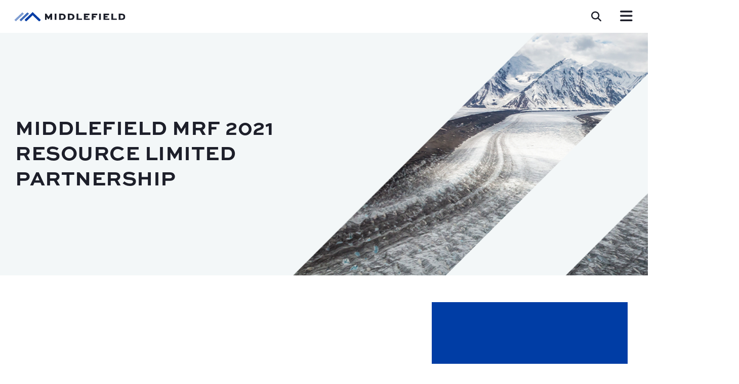

--- FILE ---
content_type: text/html; charset=UTF-8
request_url: https://middlefield.com/funds/flow-through-lps/mrf-2021-resource-limited-partnership/
body_size: 15795
content:
<!DOCTYPE html>
<html lang="en-US" prefix="og: https://ogp.me/ns#">
<head>
<meta charset="utf-8"/>
<title>MRF 2021 Resource Limited Partnership | Middlefield</title>
<link rel="shortcut icon" type="image/x-icon" href="https://middlefield.com/wp-content/themes/middlefield/images/favicon.ico"/>
<link rel="icon" type="image/png" sizes="16x16" href="https://middlefield.com/wp-content/themes/middlefield/images/favicon-16x16.png">
<link rel="icon" type="image/png" sizes="32x32" href="https://middlefield.com/wp-content/themes/middlefield/images/favicon-32x32.png">
<link rel="apple-touch-icon" sizes="180x180" href="https://middlefield.com/wp-content/themes/middlefield/images/apple-touch-icon.png">
<link rel="icon" type="image/vnd.microsoft.icon" sizes="150x150" href="https://middlefield.com/wp-content/themes/middlefield/images/mstile-150x150.png">
<link rel="icon" type="image/png" sizes="192x192" href="https://middlefield.com/wp-content/themes/middlefield/images/android-chrome-192x192.png">
<meta http-equiv="X-UA-Compatible" content="IE=edge">
<meta name="viewport" content="width=device-width, initial-scale=1.0, minimum-scale=1, maximum-scale=1">
<script src="https://kit.fontawesome.com/240e3b108f.js" crossorigin="anonymous"></script>
<!--<script src="https://middlefield.com/wp-content/themes/middlefield/js/jquery-ui.js" defer></script>
<script src="https://middlefield.com/wp-content/themes/middlefield/js/custom-ui.js"></script>
<link rel="stylesheet" src="https://middlefield.com/wp-content/themes/middlefield/css/jquery-ui.css">-->
<!-- Google tag (gtag.js) -->
<script async src="https://www.googletagmanager.com/gtag/js?id=G-1F89YQP507"></script>
<script>
  window.dataLayer = window.dataLayer || [];
  function gtag(){dataLayer.push(arguments);}
  gtag('js', new Date());

  gtag('config', 'G-1F89YQP507');
</script>
<!-- Google tag (gtag.js) -->
<script type='text/javascript' src='https://platform-api.sharethis.com/js/sharethis.js#property=64745d8540353a0019caf06a&product=sop' async='async'></script>
<script id="cookieyes" type="text/javascript" src="https://cdn-cookieyes.com/client_data/7a61905afe16c55be6b49bfa/script.js"></script>
<!-- Search Engine Optimization by Rank Math - https://rankmath.com/ -->
<title>MRF 2021 Resource Limited Partnership | Middlefield</title>
<meta name="description" content="Invest in MRF 2021 Resource LP for tax benefits and capital appreciation. Explore a diversified portfolio for enhanced after-tax returns."/>
<meta name="robots" content="follow, index, max-snippet:-1, max-video-preview:-1, max-image-preview:large"/>
<link rel="canonical" href="https://middlefield.com/funds/flow-through-lps/mrf-2021-resource-limited-partnership/" />
<meta property="og:locale" content="en_US" />
<meta property="og:type" content="article" />
<meta property="og:title" content="MRF 2021 Resource Limited Partnership | Middlefield" />
<meta property="og:description" content="Invest in MRF 2021 Resource LP for tax benefits and capital appreciation. Explore a diversified portfolio for enhanced after-tax returns." />
<meta property="og:url" content="https://middlefield.com/funds/flow-through-lps/mrf-2021-resource-limited-partnership/" />
<meta property="og:site_name" content="Middlefield" />
<meta property="og:updated_time" content="2025-08-13T19:57:00-04:00" />
<meta property="og:image" content="https://middlefield.com/wp-content/uploads/2023/06/mrf-2021-resource-limited-feature.png" />
<meta property="og:image:secure_url" content="https://middlefield.com/wp-content/uploads/2023/06/mrf-2021-resource-limited-feature.png" />
<meta property="og:image:width" content="1120" />
<meta property="og:image:height" content="650" />
<meta property="og:image:alt" content="MRF 2021 Resource Limited Partnership" />
<meta property="og:image:type" content="image/png" />
<meta property="article:published_time" content="2022-10-18T19:26:35-04:00" />
<meta property="article:modified_time" content="2025-08-13T19:57:00-04:00" />
<meta name="twitter:card" content="summary_large_image" />
<meta name="twitter:title" content="MRF 2021 Resource Limited Partnership | Middlefield" />
<meta name="twitter:description" content="Invest in MRF 2021 Resource LP for tax benefits and capital appreciation. Explore a diversified portfolio for enhanced after-tax returns." />
<meta name="twitter:image" content="https://middlefield.com/wp-content/uploads/2023/06/mrf-2021-resource-limited-feature.png" />
<meta name="twitter:label1" content="Time to read" />
<meta name="twitter:data1" content="Less than a minute" />
<script type="application/ld+json" class="rank-math-schema">{"@context":"https://schema.org","@graph":[{"@type":["Person","Organization"],"@id":"https://middlefield.com/#person","name":"Middlefield","logo":{"@type":"ImageObject","@id":"https://middlefield.com/#logo","url":"https://middlefield.com/wp-content/uploads/2022/09/logo.svg","contentUrl":"https://middlefield.com/wp-content/uploads/2022/09/logo.svg","caption":"Middlefield","inLanguage":"en-US","width":"","height":""},"image":{"@type":"ImageObject","@id":"https://middlefield.com/#logo","url":"https://middlefield.com/wp-content/uploads/2022/09/logo.svg","contentUrl":"https://middlefield.com/wp-content/uploads/2022/09/logo.svg","caption":"Middlefield","inLanguage":"en-US","width":"","height":""}},{"@type":"WebSite","@id":"https://middlefield.com/#website","url":"https://middlefield.com","name":"Middlefield","publisher":{"@id":"https://middlefield.com/#person"},"inLanguage":"en-US"},{"@type":"ImageObject","@id":"https://middlefield.com/wp-content/uploads/2023/06/mrf-2021-resource-limited-feature.png","url":"https://middlefield.com/wp-content/uploads/2023/06/mrf-2021-resource-limited-feature.png","width":"1120","height":"650","caption":"MRF 2021 Resource Limited Partnership","inLanguage":"en-US"},{"@type":"WebPage","@id":"https://middlefield.com/funds/flow-through-lps/mrf-2021-resource-limited-partnership/#webpage","url":"https://middlefield.com/funds/flow-through-lps/mrf-2021-resource-limited-partnership/","name":"MRF 2021 Resource Limited Partnership | Middlefield","datePublished":"2022-10-18T19:26:35-04:00","dateModified":"2025-08-13T19:57:00-04:00","isPartOf":{"@id":"https://middlefield.com/#website"},"primaryImageOfPage":{"@id":"https://middlefield.com/wp-content/uploads/2023/06/mrf-2021-resource-limited-feature.png"},"inLanguage":"en-US"},{"@type":"Person","@id":"https://middlefield.com/author/joshua/","name":"Joshua Wiggins","url":"https://middlefield.com/author/joshua/","image":{"@type":"ImageObject","@id":"https://secure.gravatar.com/avatar/f5dcbcb15fe25c90944561eb19db821f8e73e3f2e67f3edbfc57fac9d3c87f0c?s=96&amp;d=mm&amp;r=g","url":"https://secure.gravatar.com/avatar/f5dcbcb15fe25c90944561eb19db821f8e73e3f2e67f3edbfc57fac9d3c87f0c?s=96&amp;d=mm&amp;r=g","caption":"Joshua Wiggins","inLanguage":"en-US"}},{"@type":"Article","headline":"MRF 2021 Resource Limited Partnership | Middlefield","keywords":"MRF 2021,Resource Limited Partnership,Flow-Through","datePublished":"2022-10-18T19:26:35-04:00","dateModified":"2025-08-13T19:57:00-04:00","author":{"@id":"https://middlefield.com/author/joshua/","name":"Joshua Wiggins"},"publisher":{"@id":"https://middlefield.com/#person"},"description":"Invest in MRF 2021 Resource LP for tax benefits and capital appreciation. Explore a diversified portfolio for enhanced after-tax returns.","name":"MRF 2021 Resource Limited Partnership | Middlefield","@id":"https://middlefield.com/funds/flow-through-lps/mrf-2021-resource-limited-partnership/#richSnippet","isPartOf":{"@id":"https://middlefield.com/funds/flow-through-lps/mrf-2021-resource-limited-partnership/#webpage"},"image":{"@id":"https://middlefield.com/wp-content/uploads/2023/06/mrf-2021-resource-limited-feature.png"},"inLanguage":"en-US","mainEntityOfPage":{"@id":"https://middlefield.com/funds/flow-through-lps/mrf-2021-resource-limited-partnership/#webpage"}}]}</script>
<!-- /Rank Math WordPress SEO plugin -->

<link rel="alternate" type="application/rss+xml" title="Middlefield &raquo; Feed" href="https://middlefield.com/feed/" />
<link rel="alternate" type="application/rss+xml" title="Middlefield &raquo; Comments Feed" href="https://middlefield.com/comments/feed/" />
<link rel="alternate" title="oEmbed (JSON)" type="application/json+oembed" href="https://middlefield.com/wp-json/oembed/1.0/embed?url=https%3A%2F%2Fmiddlefield.com%2Ffunds%2Fflow-through-lps%2Fmrf-2021-resource-limited-partnership%2F" />
<link rel="alternate" title="oEmbed (XML)" type="text/xml+oembed" href="https://middlefield.com/wp-json/oembed/1.0/embed?url=https%3A%2F%2Fmiddlefield.com%2Ffunds%2Fflow-through-lps%2Fmrf-2021-resource-limited-partnership%2F&#038;format=xml" />
<style id='wp-img-auto-sizes-contain-inline-css'>
img:is([sizes=auto i],[sizes^="auto," i]){contain-intrinsic-size:3000px 1500px}
/*# sourceURL=wp-img-auto-sizes-contain-inline-css */
</style>
<link rel='stylesheet' id='formidable-css' href='https://middlefield.com/wp-content/plugins/formidable/css/formidableforms.css?ver=12191627' media='all' />
<style id='wp-emoji-styles-inline-css'>

	img.wp-smiley, img.emoji {
		display: inline !important;
		border: none !important;
		box-shadow: none !important;
		height: 1em !important;
		width: 1em !important;
		margin: 0 0.07em !important;
		vertical-align: -0.1em !important;
		background: none !important;
		padding: 0 !important;
	}
/*# sourceURL=wp-emoji-styles-inline-css */
</style>
<link rel='stylesheet' id='middlefield-style-css' href='https://middlefield.com/wp-content/themes/middlefield/style.css?ver=460805447' media='all' />
<link rel='stylesheet' id='slick-style-css' href='https://middlefield.com/wp-content/themes/middlefield/css/slick.css?ver=460805447' media='all' />
<link rel='stylesheet' id='funds-style-css' href='https://middlefield.com/wp-content/themes/middlefield/css/funds-page.css?ver=460805447' media='all' />
<link rel='stylesheet' id='selectBox-style-css' href='https://middlefield.com/wp-content/themes/middlefield/css/jquery.selectBox.css?ver=460805447' media='all' />
<link rel='stylesheet' id='wp-pagenavi-css' href='https://middlefield.com/wp-content/plugins/wp-pagenavi/pagenavi-css.css?ver=2.70' media='all' />
<script src="https://middlefield.com/wp-includes/js/jquery/jquery.min.js?ver=3.7.1" id="jquery-core-js"></script>
<script src="https://middlefield.com/wp-includes/js/jquery/jquery-migrate.min.js?ver=3.4.1" id="jquery-migrate-js"></script>
<link rel="https://api.w.org/" href="https://middlefield.com/wp-json/" /><link rel="alternate" title="JSON" type="application/json" href="https://middlefield.com/wp-json/wp/v2/pages/2115" /><link rel="EditURI" type="application/rsd+xml" title="RSD" href="https://middlefield.com/xmlrpc.php?rsd" />
<meta name="generator" content="WordPress 6.9" />
<link rel='shortlink' href='https://middlefield.com/?p=2115' />
<script>document.documentElement.className += " js";</script>
		<style id="wp-custom-css">
			.custom-image-margin-circle {
	margin-top: 30px;
	margin-bottom: 30px;
}

@media (min-width: 768px) {
    .alignleft {
        float: left;
        margin-right: 20px;
    }
}

@media (max-width: 767px) {
    .alignleft {
        float: none;
        display: block;
        margin: 0 auto;
    }
}
		</style>
		
</head>

<body class="wp-singular page-template page-template-templates page-template-funds page-template-templatesfunds-php page page-id-2115 page-child parent-pageid-1748 wp-theme-middlefield">

<header class="main-header">

<div class="container lg" data-attr="">

<script>
const MaxLevel = 3;
const MaxDiv = 3;
const MenuClassName = 'flyout-menu-item-';
var menuOpen = false;
var menuMouseIn = false;

function openFlyoutMenu() {
    menuwrap = document.getElementsByClassName('flyout-menu');
    if (menuwrap.length > 0) {
        if (menuwrap[0].style.display != 'block') {
            menuwrap[0].style.display = 'block';
            setTimeout(setMenuOpen,200);
            openMenuTab(null, 0, 0);
        } else {
            menuwrap[0].style.display = 'none';
        }
    }
}

function setMenuOpen() {
    menuOpen = true;
}

function setMenuMouseIn() {
    menuMouseIn = true;
}

function menuMouseLeave() {
    if (menuMouseIn) {
        closeFlyoutMenu();
        menuMouseIn = false;
    }
}

function closeFlyoutMenu() {
    menuwrap = document.getElementsByClassName('flyout-menu');
    if (menuwrap.length > 0 && menuOpen) {
        menuwrap[0].style.display = 'none';
        menuOpen = false;
    }
}

function openMenuTab(evt, level, div) {
	var i, j, k, className, tabcontent, tablinks;
    for (i = 0; i < MaxLevel; i++) {
        for (j = 0; j < MaxDiv; j++) {
            className = MenuClassName.concat(i.toString());
            className = className.concat('-');
            className = className.concat(j.toString());
            tabcontent = document.getElementsByClassName(className);
            for (k = 0; k < tabcontent.length; k++) {
                tabcontent[k].style.display = 'none';
            }
        }
    }
    for (i = level; i < MaxLevel; i++) {
        if (i >= 1) {
            prevLevel = i - 1;
            menuID = 'flyout-submenu-';
            menuID = menuID.concat(prevLevel.toString());
            menuID = menuID.concat('-');
            for (j = 0; j < MaxDiv; j++) {
                menuDiv = menuID.concat(j.toString());
                menuElement = document.getElementById(menuDiv);
                if (menuElement != null) {
                    menuElement.classList.remove('current-menu-item');
                }
            }
        }
    }
    if (level >= 1) {
        prevLevel = level - 1;
        menuID = 'flyout-submenu-';
        menuID = menuID.concat(prevLevel.toString());
        menuID = menuID.concat('-');
        menuDiv = menuID.concat(div.toString());
        menuElement = document.getElementById(menuDiv);
        if (menuElement != null) {
            menuElement.classList.add('current-menu-item');
        }
    }
    if (level == 0) {
        document.getElementsByClassName('flyout-menu-item-0-0')[0].style.display = 'block';
        document.getElementsByClassName('flyout-menu-item-0-1')[0].style.display = 'block';
        document.getElementsByClassName('flyout-menu-item-0-2')[0].style.display = 'block';
    } else if (level == 1) {
        document.getElementsByClassName('flyout-menu-item-0-0')[0].style.display = 'block';
        if (div == 2) {
        /*    document.getElementsByClassName('flyout-menu-item-2-0')[0].style.display = 'block';*/
            document.getElementById('flyout-submenu-1-0').click();
        }
    } else {
        document.getElementsByClassName('flyout-menu-item-0-0')[0].style.display = 'block';
        document.getElementsByClassName('flyout-menu-item-1-2')[0].style.display = 'block';
    }
    className = MenuClassName.concat(level.toString());
    className = className.concat('-');
    className = className.concat(div.toString());
    tabcontent = document.getElementsByClassName(className);
    for (k = 0; k < tabcontent.length; k++) {
        if ((level==1 && div==1) || (level==2 && div==2)) {
            tabcontent[k].style.display = 'grid';
        } else {
            tabcontent[k].style.display = 'block';
        }
    }
}
</script><div class="header flex pos-relative">
            <div class="logo">
            <a href="https://middlefield.com"><img src="https://middlefield.com/wp-content/uploads/2022/09/logo.svg" alt="Middlefield"></a>
        </div>
        <div class="header-right flex flex-vcenter">
              <div class="menu-overlay-bg header-overlay-bg"></div>
        <div class="search-overlay-bg header-overlay-bg"></div>
        <div class="header-mobile">
            <div class="language">
                <span><a href="" class="current">EN</a></span>
                <!--<span><a href="">FR</a></span>-->
            </div>
                        <nav class="navigation-desktop">
                <ul class="main-menu flex"><li id="menu-item-11733" class="menu-item menu-item-type-custom menu-item-object-custom menu-item-11733"><a href="#" data-ps2id-api="true">Funds</a></li>
<li id="menu-item-11786" class="menu-item menu-item-type-post_type menu-item-object-page menu-item-has-children menu-item-11786"><a href="https://middlefield.com/about-us/" data-ps2id-api="true">About</a>
<ul class="sub-menu">
	<li id="menu-item-11787" class="menu-item menu-item-type-post_type menu-item-object-page menu-item-11787"><a href="https://middlefield.com/about-us/" data-ps2id-api="true">Our Company</a></li>
	<li id="menu-item-11788" class="menu-item menu-item-type-post_type menu-item-object-page menu-item-11788"><a href="https://middlefield.com/about-us/our-people/" data-ps2id-api="true">Our People</a></li>
	<li id="menu-item-11789" class="menu-item menu-item-type-post_type menu-item-object-page menu-item-11789"><a href="https://middlefield.com/about-us/careers/" data-ps2id-api="true">Careers</a></li>
	<li id="menu-item-11790" class="menu-item menu-item-type-custom menu-item-object-custom menu-item-11790"><a href="https://middlefield.com/insights/?media=1" data-ps2id-api="true">Press &#038; Media</a></li>
	<li id="menu-item-11791" class="menu-item menu-item-type-post_type menu-item-object-page menu-item-11791"><a href="https://middlefield.com/contact-us/" data-ps2id-api="true">Contact Us</a></li>
</ul>
</li>
<li id="menu-item-11792" class="menu-item menu-item-type-custom menu-item-object-custom menu-item-11792"><a href="https://middlefield.com/insights/" data-ps2id-api="true">Insights</a></li>
<li id="menu-item-11793" class="menu-item menu-item-type-custom menu-item-object-custom menu-item-has-children menu-item-11793"><a href="#" data-ps2id-api="true">Advisor</a>
<ul class="sub-menu">
	<li id="menu-item-11794" class="menu-item menu-item-type-post_type menu-item-object-page menu-item-11794"><a href="https://middlefield.com/advisor-login/" data-ps2id-api="true">Advisor Login</a></li>
	<li id="menu-item-11795" class="menu-item menu-item-type-post_type menu-item-object-page menu-item-11795"><a href="https://middlefield.com/events/" data-ps2id-api="true">Events</a></li>
	<li id="menu-item-11796" class="menu-item menu-item-type-post_type menu-item-object-page menu-item-11796"><a href="https://middlefield.com/ce-credits/" data-ps2id-api="true">CE Credits</a></li>
	<li id="menu-item-11797" class="menu-item menu-item-type-post_type menu-item-object-page menu-item-11797"><a href="https://middlefield.com/faqs/" data-ps2id-api="true">FAQs</a></li>
</ul>
</li>
</ul>            </nav>
                        <!-- Added for Flyout Funds Menu Apr 4, 2025 By Scott Hu -- Start  -->
            <nav class="navigation-mobile">
                <ul class="main-menu flex"><li id="menu-item-11614" class="menu-item menu-item-type-custom menu-item-object-custom current-menu-ancestor menu-item-has-children menu-item-11614"><a href="#" data-ps2id-api="true">Funds</a>
<ul class="sub-menu">
	<li id="menu-item-11666" class="menu-item menu-item-type-custom menu-item-object-custom current-menu-ancestor menu-item-has-children menu-item-11666"><a href="#" data-ps2id-api="true">By Type</a>
	<ul class="sub-menu">
		<li id="menu-item-11615" class="menu-item menu-item-type-post_type menu-item-object-page menu-item-has-children menu-item-11615"><a href="#" data-ps2id-api="true">ETFs</a>
		<ul class="sub-menu">
			<li id="menu-item-11616" class="menu-item menu-item-type-post_type menu-item-object-page menu-item-11616"><a href="https://middlefield.com/funds/exchange-traded-funds/real-estate-dividend-etf/" data-ps2id-api="true">Real Estate Dividend ETF</a></li>
			<li id="menu-item-11617" class="menu-item menu-item-type-post_type menu-item-object-page menu-item-11617"><a href="https://middlefield.com/funds/exchange-traded-funds/innovation-dividend-etf/" data-ps2id-api="true">Innovation Dividend ETF</a></li>
			<li id="menu-item-11618" class="menu-item menu-item-type-post_type menu-item-object-page menu-item-11618"><a href="https://middlefield.com/funds/exchange-traded-funds/healthcare-dividend-etf/" data-ps2id-api="true">Healthcare Dividend ETF</a></li>
			<li id="menu-item-11619" class="menu-item menu-item-type-post_type menu-item-object-page menu-item-11619"><a href="https://middlefield.com/funds/exchange-traded-funds/global-dividend-growers-etf/" data-ps2id-api="true">Global Dividend Growers ETF</a></li>
			<li id="menu-item-11620" class="menu-item menu-item-type-post_type menu-item-object-page menu-item-11620"><a href="https://middlefield.com/funds/exchange-traded-funds/global-infrastructure-dividend-etf/" data-ps2id-api="true">Global Infrastructure Dividend ETF</a></li>
			<li id="menu-item-11621" class="menu-item menu-item-type-post_type menu-item-object-page menu-item-11621"><a href="https://middlefield.com/funds/exchange-traded-funds/u-s-equity-dividend-etf/" data-ps2id-api="true">U.S. Equity Dividend ETF</a></li>
		</ul>
</li>
		<li id="menu-item-11622" class="menu-item menu-item-type-post_type menu-item-object-page menu-item-has-children menu-item-11622"><a href="#" data-ps2id-api="true">Mutual Funds</a>
		<ul class="sub-menu">
			<li id="menu-item-11623" class="menu-item menu-item-type-post_type menu-item-object-page menu-item-11623"><a href="https://middlefield.com/funds/mutual-funds/real-estate-dividend-class/" data-ps2id-api="true">Real Estate Dividend Class</a></li>
			<li id="menu-item-11624" class="menu-item menu-item-type-post_type menu-item-object-page menu-item-11624"><a href="https://middlefield.com/funds/mutual-funds/healthcare-dividend-fund/" data-ps2id-api="true">Healthcare Dividend Fund</a></li>
			<li id="menu-item-11625" class="menu-item menu-item-type-post_type menu-item-object-page menu-item-11625"><a href="https://middlefield.com/funds/mutual-funds/income-plus-class/" data-ps2id-api="true">Income Plus Class</a></li>
			<li id="menu-item-11626" class="menu-item menu-item-type-post_type menu-item-object-page menu-item-11626"><a href="https://middlefield.com/funds/mutual-funds/global-dividend-growers-class/" data-ps2id-api="true">Global Dividend Growers Class</a></li>
			<li id="menu-item-11627" class="menu-item menu-item-type-post_type menu-item-object-page menu-item-11627"><a href="https://middlefield.com/funds/mutual-funds/innovation-dividend-class/" data-ps2id-api="true">Innovation Dividend Class</a></li>
			<li id="menu-item-11628" class="menu-item menu-item-type-post_type menu-item-object-page menu-item-11628"><a href="https://middlefield.com/funds/mutual-funds/activenergy-dividend-class/" data-ps2id-api="true">ActivEnergy Dividend Class</a></li>
			<li id="menu-item-11629" class="menu-item menu-item-type-post_type menu-item-object-page menu-item-11629"><a href="https://middlefield.com/funds/mutual-funds/global-infrastructure-fund/" data-ps2id-api="true">Global Infrastructure Fund</a></li>
			<li id="menu-item-11630" class="menu-item menu-item-type-post_type menu-item-object-page menu-item-11630"><a href="https://middlefield.com/funds/mutual-funds/global-agriculture-class/" data-ps2id-api="true">Global Agriculture Class</a></li>
			<li id="menu-item-11631" class="menu-item menu-item-type-post_type menu-item-object-page menu-item-11631"><a href="https://middlefield.com/funds/mutual-funds/canadian-dividend-growers-class/" data-ps2id-api="true">Canadian Dividend Growers Class</a></li>
			<li id="menu-item-11632" class="menu-item menu-item-type-post_type menu-item-object-page menu-item-11632"><a href="https://middlefield.com/funds/mutual-funds/us-equity-dividend-class/" data-ps2id-api="true">U.S. Equity Dividend Class</a></li>
			<li id="menu-item-11633" class="menu-item menu-item-type-post_type menu-item-object-page menu-item-11633"><a href="https://middlefield.com/funds/mutual-funds/high-interest-income-class/" data-ps2id-api="true">High Interest Income Class</a></li>
			<li id="menu-item-11634" class="menu-item menu-item-type-post_type menu-item-object-page menu-item-11634"><a href="https://middlefield.com/funds/mutual-funds/indexplus-income-fund/" data-ps2id-api="true">INDEXPLUS Income Fund</a></li>
		</ul>
</li>
		<li id="menu-item-11637" class="menu-item menu-item-type-custom menu-item-object-custom current-menu-ancestor menu-item-has-children menu-item-11637"><a href="#" data-ps2id-api="true">Specialized Funds</a>
		<ul class="sub-menu">
			<li id="menu-item-11638" class="menu-item menu-item-type-post_type menu-item-object-page menu-item-has-children menu-item-11638"><a href="#" data-ps2id-api="true">Split Share Funds</a>
			<ul class="sub-menu">
				<li id="menu-item-11639" class="menu-item menu-item-type-post_type menu-item-object-page menu-item-11639"><a href="https://middlefield.com/funds/split-share-funds/e-split-corp/" data-ps2id-api="true">E Split Corp.</a></li>
				<li id="menu-item-11640" class="menu-item menu-item-type-post_type menu-item-object-page menu-item-11640"><a href="https://middlefield.com/funds/split-share-funds/real-estate-split-corp/" data-ps2id-api="true">Real Estate Split Corp.</a></li>
				<li id="menu-item-11641" class="menu-item menu-item-type-post_type menu-item-object-page menu-item-11641"><a href="https://middlefield.com/funds/split-share-funds/infrastructure-dividend-split-corp/" data-ps2id-api="true">Infrastructure Dividend Split Corp.</a></li>
			</ul>
</li>
			<li id="menu-item-11642" class="menu-item menu-item-type-post_type menu-item-object-page menu-item-has-children menu-item-11642"><a href="#" data-ps2id-api="true">Closed-End Funds</a>
			<ul class="sub-menu">
				<li id="menu-item-11644" class="menu-item menu-item-type-post_type menu-item-object-page menu-item-11644"><a href="https://middlefield.com/funds/tsx-listed-funds/sustainable-innovation-and-health-dividend-fund/" data-ps2id-api="true">Sustainable Innovation and Health Dividend Fund</a></li>
				<li id="menu-item-11645" class="menu-item menu-item-type-post_type menu-item-object-page menu-item-11645"><a href="https://middlefield.com/funds/tsx-listed-funds/mint-income-fund/" data-ps2id-api="true">MINT Income Fund</a></li>
			</ul>
</li>
			<li id="menu-item-11646" class="menu-item menu-item-type-post_type menu-item-object-page current-page-ancestor current-menu-ancestor current-menu-parent current-page-parent current_page_parent current_page_ancestor menu-item-has-children menu-item-11646"><a href="#" data-ps2id-api="true">Flow-Through LPs</a>
			<ul class="sub-menu">
				<li id="menu-item-12489" class="menu-item menu-item-type-post_type menu-item-object-page menu-item-12489"><a href="https://middlefield.com/funds/flow-through-lps/mrf-2026-resource-limited-partnership/" data-ps2id-api="true">MRF 2026 Resource Limited Partnership</a></li>
				<li id="menu-item-11647" class="menu-item menu-item-type-post_type menu-item-object-page menu-item-11647"><a href="https://middlefield.com/funds/flow-through-lps/mrf-2025-resource-limited-partnership/" data-ps2id-api="true">MRF 2025 Resource Limited Partnership</a></li>
				<li id="menu-item-11648" class="menu-item menu-item-type-post_type menu-item-object-page menu-item-11648"><a href="https://middlefield.com/funds/flow-through-lps/mrf-2024-resource-limited-partnership/" data-ps2id-api="true">MRF 2024 Resource Limited Partnership</a></li>
				<li id="menu-item-11649" class="menu-item menu-item-type-post_type menu-item-object-page menu-item-11649"><a href="https://middlefield.com/funds/flow-through-lps/mrf-2023-resource-limited-partnership/" data-ps2id-api="true">MRF 2023 Resource Limited Partnership</a></li>
				<li id="menu-item-11650" class="menu-item menu-item-type-post_type menu-item-object-page menu-item-11650"><a href="https://middlefield.com/funds/flow-through-lps/mrf-2022-resource-limited-partnership/" data-ps2id-api="true">MRF 2022 Resource Limited Partnership</a></li>
				<li id="menu-item-11651" class="menu-item menu-item-type-post_type menu-item-object-page current-menu-item page_item page-item-2115 current_page_item menu-item-11651"><a href="https://middlefield.com/funds/flow-through-lps/mrf-2021-resource-limited-partnership/" aria-current="page" data-ps2id-api="true">MRF 2021 Resource Limited Partnership</a></li>
				<li id="menu-item-12388" class="menu-item menu-item-type-post_type menu-item-object-page menu-item-12388"><a href="https://middlefield.com/funds/flow-through-lps/discovery-2025-short-duration-lp/" data-ps2id-api="true">Discovery 2025 Short Duration LP</a></li>
				<li id="menu-item-11652" class="menu-item menu-item-type-post_type menu-item-object-page menu-item-11652"><a href="https://middlefield.com/funds/flow-through-lps/discovery-2024-short-duration-lp/" data-ps2id-api="true">Discovery 2024 Short Duration LP</a></li>
				<li id="menu-item-11653" class="menu-item menu-item-type-post_type menu-item-object-page menu-item-11653"><a href="https://middlefield.com/funds/flow-through-lps/discovery-2023-short-duration-lp/" data-ps2id-api="true">Discovery 2023 Short Duration LP</a></li>
				<li id="menu-item-11654" class="menu-item menu-item-type-post_type menu-item-object-page menu-item-11654"><a href="https://middlefield.com/funds/flow-through-lps/discovery-2022-short-duration-lp/" data-ps2id-api="true">Discovery 2022 Short Duration LP</a></li>
				<li id="menu-item-11655" class="menu-item menu-item-type-post_type menu-item-object-page menu-item-11655"><a href="https://middlefield.com/funds/flow-through-lps/discovery-2021-short-duration-lp/" data-ps2id-api="true">Discovery 2021 Short Duration LP</a></li>
			</ul>
</li>
		</ul>
</li>
		<li id="menu-item-11635" class="flag-icon menu-item menu-item-type-post_type menu-item-object-page menu-item-11635"><a href="https://middlefield.com/funds/uk-funds/middlefield-canadian-enhanced-income-ucits-etf/" data-ps2id-api="true">European ETF</a></li>
	</ul>
</li>
	<li id="menu-item-11599" class="solution-menu-item menu-item menu-item-type-custom menu-item-object-custom menu-item-has-children menu-item-11599"><a href="#" data-ps2id-api="true">By Solution</a>
	<ul class="sub-menu">
		<li id="menu-item-11601" class="menu-item menu-item-type-post_type menu-item-object-page menu-item-11601"><a href="https://middlefield.com/investment-solutions/real-estate/" data-ps2id-api="true">Real Estate</a></li>
		<li id="menu-item-11602" class="menu-item menu-item-type-post_type menu-item-object-page menu-item-11602"><a href="https://middlefield.com/investment-solutions/healthcare/" data-ps2id-api="true">Healthcare</a></li>
		<li id="menu-item-11603" class="menu-item menu-item-type-post_type menu-item-object-page menu-item-11603"><a href="https://middlefield.com/investment-solutions/innovation/" data-ps2id-api="true">Innovation</a></li>
		<li id="menu-item-11604" class="menu-item menu-item-type-post_type menu-item-object-page menu-item-11604"><a href="https://middlefield.com/investment-solutions/infrastructure/" data-ps2id-api="true">Infrastructure</a></li>
		<li id="menu-item-11605" class="menu-item menu-item-type-post_type menu-item-object-page menu-item-11605"><a href="https://middlefield.com/investment-solutions/energy/" data-ps2id-api="true">Energy</a></li>
		<li id="menu-item-11606" class="menu-item menu-item-type-post_type menu-item-object-page menu-item-11606"><a href="https://middlefield.com/investment-solutions/global-dividends/" data-ps2id-api="true">Global Dividends</a></li>
	</ul>
</li>
	<li id="menu-item-11667" class="menu-item menu-item-type-custom menu-item-object-custom menu-item-has-children menu-item-11667"><a href="#" data-ps2id-api="true">Other</a>
	<ul class="sub-menu">
		<li id="menu-item-11656" class="no-arrow menu-item menu-item-type-post_type menu-item-object-page menu-item-11656"><a href="https://middlefield.com/funds/navs/" data-ps2id-api="true">NAVs</a></li>
		<li id="menu-item-11657" class="no-arrow menu-item menu-item-type-post_type menu-item-object-page menu-item-11657"><a href="https://middlefield.com/fund-list/" data-ps2id-api="true">Fund List</a></li>
		<li id="menu-item-11659" class="no-arrow menu-item menu-item-type-post_type menu-item-object-page menu-item-11659"><a href="https://middlefield.com/funds/tax-reporting/" data-ps2id-api="true">Tax Reporting</a></li>
		<li id="menu-item-11658" class="no-arrow menu-item menu-item-type-post_type menu-item-object-page menu-item-11658"><a href="https://middlefield.com/funds/fund-documents/" data-ps2id-api="true">Fund Documents</a></li>
	</ul>
</li>
</ul>
</li>
<li id="menu-item-11607" class="menu-item menu-item-type-post_type menu-item-object-page menu-item-has-children menu-item-11607"><a href="https://middlefield.com/about-us/" data-ps2id-api="true">About</a>
<ul class="sub-menu">
	<li id="menu-item-11608" class="menu-item menu-item-type-post_type menu-item-object-page menu-item-11608"><a href="https://middlefield.com/about-us/" data-ps2id-api="true">Our Company</a></li>
	<li id="menu-item-11609" class="menu-item menu-item-type-post_type menu-item-object-page menu-item-11609"><a href="https://middlefield.com/about-us/our-people/" data-ps2id-api="true">Our People</a></li>
	<li id="menu-item-11610" class="menu-item menu-item-type-post_type menu-item-object-page menu-item-11610"><a href="https://middlefield.com/about-us/careers/" data-ps2id-api="true">Careers</a></li>
	<li id="menu-item-11611" class="menu-item menu-item-type-custom menu-item-object-custom menu-item-11611"><a href="https://middlefield.com/insights/?media=1" data-ps2id-api="true">Press &#038; Media</a></li>
	<li id="menu-item-11612" class="menu-item menu-item-type-post_type menu-item-object-page menu-item-11612"><a href="https://middlefield.com/contact-us/" data-ps2id-api="true">Contact Us</a></li>
</ul>
</li>
<li id="menu-item-11613" class="menu-item menu-item-type-custom menu-item-object-custom menu-item-11613"><a href="https://middlefield.com/insights/" data-ps2id-api="true">Insights</a></li>
<li id="menu-item-11660" class="menu-item menu-item-type-custom menu-item-object-custom menu-item-has-children menu-item-11660"><a href="#" data-ps2id-api="true">Advisor</a>
<ul class="sub-menu">
	<li id="menu-item-11661" class="menu-item menu-item-type-post_type menu-item-object-page menu-item-11661"><a href="https://middlefield.com/advisor-login/" data-ps2id-api="true">Advisor Login</a></li>
	<li id="menu-item-11662" class="menu-item menu-item-type-post_type menu-item-object-page menu-item-11662"><a href="https://middlefield.com/events/" data-ps2id-api="true">Events</a></li>
	<li id="menu-item-11663" class="menu-item menu-item-type-post_type menu-item-object-page menu-item-11663"><a href="https://middlefield.com/ce-credits/" data-ps2id-api="true">CE Credits</a></li>
	<li id="menu-item-11664" class="menu-item menu-item-type-post_type menu-item-object-page menu-item-11664"><a href="https://middlefield.com/faqs/" data-ps2id-api="true">FAQs</a></li>
</ul>
</li>
</ul>            </nav>
            <!-- Added for Flyout Funds Menu Apr 4, 2025 By Scott Hu -- End  -->
            <div class="header-links flex flex-vcenter">
            <!--                <div class="btn-nav-link"><a href="https://middlefield.com/advisor-login/" class="advisor-login">ADVISOR LOGIN</a></div>  Removed by Scott 2024.05.30  -->
                                        <div class="btn-nav-link"><a class="subscribe-btn flyout-btn" href="#flyout_form"><span>SUBSCRIBE</span></a></div>
                        </div>
        </div>
        <div class="header-search">
            <a class="search-icon flex flex-center" href="javascript:void(0);"><span class="fa-solid fa-magnifying-glass"></span></a>
            <div class="header-srch">
                <form action="/" name="global_search" method="get" class="pos-relative">
                    <input type="text" placeholder="Search" name="s" id="s"/>
                    <input type="hidden" name="search_middlefield" value="global">
                    <button type="submit" class="flex flex-center btn-srch"><span>Search</span></button>
                </form>
                <div class="close_srch aligncenter"><a href="#" class="btn-link f-700">Close Search <span class="fa-solid fa-xmark"></span></a></div>
            </div>
        </div>
        <div class="menu_icon flex flex-center">
            <span class="fa fa-bars" aria-hidden="true"></span>
            <span class="fa-solid fa-xmark"></span>
        </div>
    </div>
</div>
</div>
</header>
<div class="flyout-menu"><div class="flyout-menu-wrap"><div class="flyout-menu-item-0-0"><button onclick="openMenuTab(event, 0, 0)" onmouseenter="openMenuTab(event, 0, 0)">By Type</button><a class="has-sub-menu" id="flyout-submenu-0-0" href="#" onclick="openMenuTab(event, 1, 0)" onmouseenter="openMenuTab(event, 1, 0)">ETFs</a><a class="has-sub-menu" id="flyout-submenu-0-1" href="#" onclick="openMenuTab(event, 1, 1)" onmouseenter="openMenuTab(event, 1, 1)">Mutual Funds</a><a class="has-sub-menu" id="flyout-submenu-0-2" href="#" onclick="openMenuTab(event, 1, 2)" onmouseenter="openMenuTab(event, 1, 2)">Specialized Funds</a><a href="https://middlefield.com/funds/uk-funds/middlefield-canadian-enhanced-income-ucits-etf/" class="flag-icon" onmouseenter="openMenuTab(event, 0, 1)">European ETF</a></div><div class="flyout-menu-item-0-1"><button>By Solution</button><a href="https://middlefield.com/investment-solutions/real-estate/">Real Estate</a><a href="https://middlefield.com/investment-solutions/healthcare/">Healthcare</a><a href="https://middlefield.com/investment-solutions/innovation/">Innovation</a><a href="https://middlefield.com/investment-solutions/infrastructure/">Infrastructure</a><a href="https://middlefield.com/investment-solutions/energy/">Energy</a><a href="https://middlefield.com/investment-solutions/global-dividends/">Global Dividends</a></div><div class="flyout-menu-item-0-2"><button>Other</button><a href="https://middlefield.com/funds/navs/">NAVs</a><a href="https://middlefield.com/fund-list/">Fund List</a><a href="https://middlefield.com/funds/tax-reporting/">Tax Reporting</a><a href="https://middlefield.com/funds/fund-documents/">Fund Documents</a><div class="sub-menu-image-wrap"><div class="sub-menu-image"><img src="https://middlefield.com/wp-content/uploads/2025/05/500-x-300-image-2.png"></div><div class="sub-menu-text"><h3 style="color:#000000;">Discover Our Top-Rated Funds</h3><p style="color:#000000;">Our ETFs and mutual funds have earned high ratings from Morningstar for their exceptional performance.</p><a href="https://middlefield.com/star-power-performance/" class="sub-menu-image-button">Learn More</a></div></div></div><div class="flyout-menu-item-1-0"><a href="https://middlefield.com/funds/exchange-traded-funds/real-estate-dividend-etf/">Real Estate Dividend ETF</a><a href="https://middlefield.com/funds/exchange-traded-funds/innovation-dividend-etf/">Innovation Dividend ETF</a><a href="https://middlefield.com/funds/exchange-traded-funds/healthcare-dividend-etf/">Healthcare Dividend ETF</a><a href="https://middlefield.com/funds/exchange-traded-funds/global-dividend-growers-etf/">Global Dividend Growers ETF</a><a href="https://middlefield.com/funds/exchange-traded-funds/global-infrastructure-dividend-etf/">Global Infrastructure Dividend ETF</a><a href="https://middlefield.com/funds/exchange-traded-funds/u-s-equity-dividend-etf/">U.S. Equity Dividend ETF</a><div class="sub-menu-image-wrap"><div class="sub-menu-image"><img src="https://middlefield.com/wp-content/uploads/2025/05/500-x-300-image-2.png"></div><div class="sub-menu-text"><h3 style="color:#000000;">Discover Our Top-Rated Funds</h3><p style="color:#000000;">Our ETFs and mutual funds have earned high ratings from Morningstar for their exceptional performance.</p><a href="https://middlefield.com/star-power-performance/" class="sub-menu-image-button">Learn More</a></div></div></div><div class="flyout-menu-item-1-1" grid><a href="https://middlefield.com/funds/mutual-funds/real-estate-dividend-class/">Real Estate Dividend Class</a><a href="https://middlefield.com/funds/mutual-funds/healthcare-dividend-fund/">Healthcare Dividend Fund</a><a href="https://middlefield.com/funds/mutual-funds/income-plus-class/">Income Plus Class</a><a href="https://middlefield.com/funds/mutual-funds/global-dividend-growers-class/">Global Dividend Growers Class</a><a href="https://middlefield.com/funds/mutual-funds/innovation-dividend-class/">Innovation Dividend Class</a><a href="https://middlefield.com/funds/mutual-funds/activenergy-dividend-class/">ActivEnergy Dividend Class</a><a href="https://middlefield.com/funds/mutual-funds/global-infrastructure-fund/">Global Infrastructure Fund</a><a href="https://middlefield.com/funds/mutual-funds/global-agriculture-class/">Global Agriculture Class</a><a href="https://middlefield.com/funds/mutual-funds/canadian-dividend-growers-class/">Canadian Dividend Growers Class</a><a href="https://middlefield.com/funds/mutual-funds/us-equity-dividend-class/">U.S. Equity Dividend Class</a><a href="https://middlefield.com/funds/mutual-funds/high-interest-income-class/">High Interest Income Class</a><a href="https://middlefield.com/funds/mutual-funds/indexplus-income-fund/">INDEXPLUS Income Fund</a></div><div class="flyout-menu-item-1-2"><a class="has-sub-menu" id="flyout-submenu-1-0" href="#" onclick="openMenuTab(event, 2, 0)" onmouseenter="openMenuTab(event, 2, 0)">Split Share Funds</a><a class="has-sub-menu" id="flyout-submenu-1-1" href="#" onclick="openMenuTab(event, 2, 1)" onmouseenter="openMenuTab(event, 2, 1)">Closed-End Funds</a><a class="has-sub-menu" id="flyout-submenu-1-2" href="#" onclick="openMenuTab(event, 2, 2)" onmouseenter="openMenuTab(event, 2, 2)">Flow-Through LPs</a></div><div class="flyout-menu-item-2-0"><a href="https://middlefield.com/funds/split-share-funds/e-split-corp/">E Split Corp.</a><a href="https://middlefield.com/funds/split-share-funds/real-estate-split-corp/">Real Estate Split Corp.</a><a href="https://middlefield.com/funds/split-share-funds/infrastructure-dividend-split-corp/">Infrastructure Dividend Split Corp.</a><div class="sub-menu-image-wrap"><div class="sub-menu-image"><img src="https://middlefield.com/wp-content/uploads/2025/05/380-x-320-image-2.png"></div><div class="sub-menu-text"><h3 style="color:#000000;">Discover Our Top-Rated Funds</h3><p style="color:#000000;">Our ETFs and mutual funds have earned high ratings from Morningstar for their exceptional performance.</p><a href="https://middlefield.com/star-power-performance/" class="sub-menu-image-button">Learn More</a></div></div></div><div class="flyout-menu-item-2-1"><a href="https://middlefield.com/funds/tsx-listed-funds/sustainable-innovation-and-health-dividend-fund/">Sustainable Innovation and Health Dividend Fund</a><a href="https://middlefield.com/funds/tsx-listed-funds/mint-income-fund/">MINT Income Fund</a><div class="sub-menu-image-wrap"><div class="sub-menu-image"><img src="https://middlefield.com/wp-content/uploads/2025/05/380-x-320-image-2.png"></div><div class="sub-menu-text"><h3 style="color:#000000;">Discover Our Top-Rated Funds</h3><p style="color:#000000;">Our ETFs and mutual funds have earned high ratings from Morningstar for their exceptional performance.</p><a href="https://middlefield.com/star-power-performance/" class="sub-menu-image-button">Learn More</a></div></div></div><div class="flyout-menu-item-2-2" grid><a href="https://middlefield.com/funds/flow-through-lps/mrf-2026-resource-limited-partnership/">MRF 2026 Resource Limited Partnership</a><a href="https://middlefield.com/funds/flow-through-lps/discovery-2025-short-duration-lp/">Discovery 2025 Short Duration LP</a><a href="https://middlefield.com/funds/flow-through-lps/mrf-2025-resource-limited-partnership/">MRF 2025 Resource Limited Partnership</a><a href="https://middlefield.com/funds/flow-through-lps/discovery-2024-short-duration-lp/">Discovery 2024 Short Duration LP</a><a href="https://middlefield.com/funds/flow-through-lps/mrf-2024-resource-limited-partnership/">MRF 2024 Resource Limited Partnership</a><a href="https://middlefield.com/funds/flow-through-lps/discovery-2023-short-duration-lp/">Discovery 2023 Short Duration LP</a><a href="https://middlefield.com/funds/flow-through-lps/mrf-2023-resource-limited-partnership/">MRF 2023 Resource Limited Partnership</a><a href="https://middlefield.com/funds/flow-through-lps/discovery-2022-short-duration-lp/">Discovery 2022 Short Duration LP</a><a href="https://middlefield.com/funds/flow-through-lps/mrf-2022-resource-limited-partnership/">MRF 2022 Resource Limited Partnership</a><a href="https://middlefield.com/funds/flow-through-lps/discovery-2021-short-duration-lp/">Discovery 2021 Short Duration LP</a><a href="https://middlefield.com/funds/flow-through-lps/mrf-2021-resource-limited-partnership/">MRF 2021 Resource Limited Partnership</a><a href="https://middlefield.com/wp-content/uploads/2022/12/Flow-Through-Track-Record.pdf">Flow-Through Track Record</a></div></div></div><script>
    fundsMenuElement = document.getElementById('menu-item-11733').getElementsByTagName('a')[0];
    fundsMenuElement.addEventListener('click', openFlyoutMenu);
    fundsMenuElement.addEventListener('mouseenter', openFlyoutMenu);
    document.addEventListener('click', e => { menuwrap = document.getElementsByClassName('flyout-menu'); if (!menuwrap[0].contains(e.target)) closeFlyoutMenu();});
    flyoutMenuElement = document.getElementsByClassName('flyout-menu')[0];
    flyoutMenuElement.addEventListener('mouseenter', setMenuMouseIn);
    flyoutMenuElement.addEventListener('mouseleave', menuMouseLeave);
    otherMenuElement = document.getElementById('menu-item-11786').getElementsByTagName('a')[0];
    otherMenuElement.addEventListener('click', closeFlyoutMenu);
    otherMenuElement.addEventListener('mouseenter', closeFlyoutMenu);
    otherMenuElement = document.getElementById('menu-item-11793').getElementsByTagName('a')[0];
    otherMenuElement.addEventListener('click', closeFlyoutMenu);
    otherMenuElement.addEventListener('mouseenter', closeFlyoutMenu);
    </script><div class="site-main-cover">
 
<section class="secondary-banner-section pos-relative animated">
<div class="container lg secondary-banner-pos pos-relative">
        <div class="secondary-combined-shape"> 
        <picture class="object-fit">
            <source srcset="https://middlefield.com/wp-content/uploads/2022/11/mrf-2021-resource-limited-partnership-2-desktop.png" media="(min-width: 768px)"/>
            <img src="https://middlefield.com/wp-content/uploads/2022/11/mrf-2021-resource-limited-partnership-1-mobile.png" alt=""/>
        </picture>
    </div>
      <div class="secondary-banner-main flex flex-vcenter">
        <div class="secondary-banner-text">
                                <h1>Middlefield MRF 2021 Resource Limited Partnership</h1>
                        <div class="secondary-banner-desc">
                            </div>
        </div>
    </div>
</div>
</section>
<section class="closing-price-section">
<div class="container mobile-0">
    <div class="closing-price-main flex flex-vcenter">
                    <div class="closing-price-text">
                <h2>Fund Description</h2>
<p>The Partnership seeks to achieve capital appreciation and significant tax benefits to enhance after-tax returns to Limited Partners by investing in an actively managed, diversified portfolio comprised primarily of equity securities of Canadian companies involved in the resource sector.</p>
<h3>For Investors Who:</h3>
<ul>
<li>are looking to invest in early-stage Canadian mining companies</li>
<li>are in a higher-tax bracket looking to take advantage of an effective tax planning tool</li>
</ul>
            </div>
                <div class="closing-price aligncenter">
           
                <h2>&nbsp;<span id="closing-price-dollar"></span></h2>
                                <span class="optional-text">
                    &nbsp;<span id='closing-price-date'></span>                </span>
            
                                            <a href="https://middlefield.com/wp-content/uploads/2025/07/Understanding-Tax-Advantaged-Investments.pdf" class="button price-btn" target="_blank"><span>Understanding Tax Advantaged Investments</span></a>
                                                            <a href="https://middlefield.com/funds/press-releases/#middlefield-mrf-2021-resource-limited-partnership" class="button price-btn"><span>Press Releases</span></a>
                                                            <a href="https://middlefield.com/wp-content/uploads/2022/11/mrf2021-prospectus.pdf" class="button price-btn" target="_blank"><span>Prospectus (English)</span></a>
                                                            <a href="https://middlefield.com/wp-content/uploads/2022/11/mrf2021-prospectus_fr.pdf" class="button price-btn" target="_blank"><span>Prospectus (French)</span></a>
                                                            <a href="https://middlefield.com/funds/fund-documents/#middlefield-mrf-2021-resource-limited-partnership" class="button price-btn"><span>All Fund Documents</span></a>
                                    </div>
            </div>
</div>
</section>
<section class="insights-slider-section ">
<div class="container ">
<div class="insights-slider-wrap pos-relative">
    <div class="insights-slider-main flex">
                    <div class="insights-slider-title">
                                    <h2>Featured Insights</h2>
                                    <p>Limited Partnership Related Company Insights</p>
                            </div>
                <div class="insights-slider grid">
                    <div class="insights-slide">
                <figure class="insights-thumb object-fit">
                    <a href="https://middlefield.com/unlocking-canadian-energy-potential/">
                                              <img width="1280" height="720" src="https://middlefield.com/wp-content/uploads/2024/09/dd-event-resources-2.png" class="attachment-full size-full wp-post-image" alt="" decoding="async" fetchpriority="high" srcset="https://middlefield.com/wp-content/uploads/2024/09/dd-event-resources-2.png 1280w, https://middlefield.com/wp-content/uploads/2024/09/dd-event-resources-2-300x169.png 300w, https://middlefield.com/wp-content/uploads/2024/09/dd-event-resources-2-1024x576.png 1024w, https://middlefield.com/wp-content/uploads/2024/09/dd-event-resources-2-768x432.png 768w" sizes="(max-width: 1280px) 100vw, 1280px" />                                        </a>
                </figure>
                <div class="insights-text f-700">
                    <p><a href="https://middlefield.com/unlocking-canadian-energy-potential/">Unlocking Canadian Energy Potential</a></p>
                </div>
            </div>
                    <div class="insights-slide">
                <figure class="insights-thumb object-fit">
                    <a href="https://middlefield.com/december-2024-market-commentary/">
                                              <img width="1120" height="650" src="https://middlefield.com/wp-content/uploads/2024/12/market-commentary-december-2024.png" class="attachment-full size-full wp-post-image" alt="" decoding="async" srcset="https://middlefield.com/wp-content/uploads/2024/12/market-commentary-december-2024.png 1120w, https://middlefield.com/wp-content/uploads/2024/12/market-commentary-december-2024-300x174.png 300w, https://middlefield.com/wp-content/uploads/2024/12/market-commentary-december-2024-1024x594.png 1024w, https://middlefield.com/wp-content/uploads/2024/12/market-commentary-december-2024-768x446.png 768w" sizes="(max-width: 1120px) 100vw, 1120px" />                                        </a>
                </figure>
                <div class="insights-text f-700">
                    <p><a href="https://middlefield.com/december-2024-market-commentary/">December 2024 Market Commentary</a></p>
                </div>
            </div>
                    <div class="insights-slide">
                <figure class="insights-thumb object-fit">
                    <a href="https://middlefield.com/bnn-bloombergs-market-call-dennis-da-silva-march-4-2024/">
                                              <img width="1280" height="720" src="https://middlefield.com/wp-content/uploads/2024/03/dennis-market-call-march-4-204.png" class="attachment-full size-full wp-post-image" alt="" decoding="async" srcset="https://middlefield.com/wp-content/uploads/2024/03/dennis-market-call-march-4-204.png 1280w, https://middlefield.com/wp-content/uploads/2024/03/dennis-market-call-march-4-204-300x169.png 300w, https://middlefield.com/wp-content/uploads/2024/03/dennis-market-call-march-4-204-1024x576.png 1024w, https://middlefield.com/wp-content/uploads/2024/03/dennis-market-call-march-4-204-768x432.png 768w" sizes="(max-width: 1280px) 100vw, 1280px" />                                        </a>
                </figure>
                <div class="insights-text f-700">
                    <p><a href="https://middlefield.com/bnn-bloombergs-market-call-dennis-da-silva-march-4-2024/">BNN Bloomberg&#8217;s Market Call: Dennis da Silva &#8211; March 4, 2024 (Full Interview)</a></p>
                </div>
            </div>
                    <div class="insights-slide">
                <figure class="insights-thumb object-fit">
                    <a href="https://middlefield.com/event-recap-insights-from-middlefields-2024-due-diligence-event/">
                                              <img width="1120" height="650" src="https://middlefield.com/wp-content/uploads/2024/09/dd-event-feature-3.png" class="attachment-full size-full wp-post-image" alt="" decoding="async" srcset="https://middlefield.com/wp-content/uploads/2024/09/dd-event-feature-3.png 1120w, https://middlefield.com/wp-content/uploads/2024/09/dd-event-feature-3-300x174.png 300w, https://middlefield.com/wp-content/uploads/2024/09/dd-event-feature-3-1024x594.png 1024w, https://middlefield.com/wp-content/uploads/2024/09/dd-event-feature-3-768x446.png 768w" sizes="(max-width: 1120px) 100vw, 1120px" />                                        </a>
                </figure>
                <div class="insights-text f-700">
                    <p><a href="https://middlefield.com/event-recap-insights-from-middlefields-2024-due-diligence-event/">Insights from Middlefield&#8217;s 2024 Due Diligence Event</a></p>
                </div>
            </div>
                    <div class="insights-slide">
                <figure class="insights-thumb object-fit">
                    <a href="https://middlefield.com/bnn-bloombergs-market-call-dennis-da-silva-november-15-2023-full-interview/">
                                              <img width="1280" height="720" src="https://middlefield.com/wp-content/uploads/2024/01/Dennis-Market-Call-Thumbnail.png" class="attachment-full size-full wp-post-image" alt="" decoding="async" srcset="https://middlefield.com/wp-content/uploads/2024/01/Dennis-Market-Call-Thumbnail.png 1280w, https://middlefield.com/wp-content/uploads/2024/01/Dennis-Market-Call-Thumbnail-300x169.png 300w, https://middlefield.com/wp-content/uploads/2024/01/Dennis-Market-Call-Thumbnail-1024x576.png 1024w, https://middlefield.com/wp-content/uploads/2024/01/Dennis-Market-Call-Thumbnail-768x432.png 768w" sizes="(max-width: 1280px) 100vw, 1280px" />                                        </a>
                </figure>
                <div class="insights-text f-700">
                    <p><a href="https://middlefield.com/bnn-bloombergs-market-call-dennis-da-silva-november-15-2023-full-interview/">BNN Bloomberg&#8217;s Market Call: Dennis da Silva &#8211; November 15, 2023 (Full Interview)</a></p>
                </div>
            </div>
                    <div class="insights-slide">
                <figure class="insights-thumb object-fit">
                    <a href="https://middlefield.com/global-real-estate-investing-primer/">
                                              <img width="1280" height="720" src="https://middlefield.com/wp-content/uploads/2024/10/real-estate-primer-feature-2.png" class="attachment-full size-full wp-post-image" alt="" decoding="async" srcset="https://middlefield.com/wp-content/uploads/2024/10/real-estate-primer-feature-2.png 1280w, https://middlefield.com/wp-content/uploads/2024/10/real-estate-primer-feature-2-300x169.png 300w, https://middlefield.com/wp-content/uploads/2024/10/real-estate-primer-feature-2-1024x576.png 1024w, https://middlefield.com/wp-content/uploads/2024/10/real-estate-primer-feature-2-768x432.png 768w" sizes="(max-width: 1280px) 100vw, 1280px" />                                        </a>
                </figure>
                <div class="insights-text f-700">
                    <p><a href="https://middlefield.com/global-real-estate-investing-primer/">Global Real Estate Investing Primer</a></p>
                </div>
            </div>
                    <div class="insights-slide">
                <figure class="insights-thumb object-fit">
                    <a href="https://middlefield.com/income-investing-with-middlefield/">
                                              <img width="1280" height="720" src="https://middlefield.com/wp-content/uploads/2024/09/dd-event-income-2.png" class="attachment-full size-full wp-post-image" alt="" decoding="async" srcset="https://middlefield.com/wp-content/uploads/2024/09/dd-event-income-2.png 1280w, https://middlefield.com/wp-content/uploads/2024/09/dd-event-income-2-300x169.png 300w, https://middlefield.com/wp-content/uploads/2024/09/dd-event-income-2-1024x576.png 1024w, https://middlefield.com/wp-content/uploads/2024/09/dd-event-income-2-768x432.png 768w" sizes="(max-width: 1280px) 100vw, 1280px" />                                        </a>
                </figure>
                <div class="insights-text f-700">
                    <p><a href="https://middlefield.com/income-investing-with-middlefield/">Income Investing with Middlefield</a></p>
                </div>
            </div>
                    <div class="insights-slide">
                <figure class="insights-thumb object-fit">
                    <a href="https://middlefield.com/dividend-investing-primer-2/">
                                              <img width="1280" height="720" src="https://middlefield.com/wp-content/uploads/2024/10/dividend-investing-primer-feature-2.png" class="attachment-full size-full wp-post-image" alt="" decoding="async" srcset="https://middlefield.com/wp-content/uploads/2024/10/dividend-investing-primer-feature-2.png 1280w, https://middlefield.com/wp-content/uploads/2024/10/dividend-investing-primer-feature-2-300x169.png 300w, https://middlefield.com/wp-content/uploads/2024/10/dividend-investing-primer-feature-2-1024x576.png 1024w, https://middlefield.com/wp-content/uploads/2024/10/dividend-investing-primer-feature-2-768x432.png 768w" sizes="(max-width: 1280px) 100vw, 1280px" />                                        </a>
                </figure>
                <div class="insights-text f-700">
                    <p><a href="https://middlefield.com/dividend-investing-primer-2/">Dividend Investing Primer</a></p>
                </div>
            </div>
         
           
        </div>
    </div>
    <div class="insights-slider-btn">
        <a href="https://middlefield.com/insights/" class="btn-link f-700 white">View All <span class="fa-solid fa-arrow-right"></span></a>
    </div>
</div>
</div>
</section>
<section class="etf-section">
<div class="container">
    <div class="etf-main flex">
        <div class="etf-overview">
                            <h3>Fund Overview</h3>
                        <ul class="etf-order">
                                   <li class="flex"><div class="order-text">CUSIP #:</div> <span class="f-600">55349P108 (Class A) / 55349P207 (Class F)</span></li>
                                   <li class="flex"><div class="order-text">Inception Date:</div> <span class="f-600">February 18, 2021</span></li>
                                   <li class="flex"><div class="order-text">Dissolution Date:</div> <span class="f-600">February 15, 2023</span></li>
                                   <li class="flex"><div class="order-text">Advisor:</div> <span class="f-600">Middlefield Capital Corporation</span></li>
                                   <li class="flex"><div class="order-text">Federal Tax Shelter ID#:</div> <span class="f-600">TS091637</span></li>
                                   <li class="flex"><div class="order-text">Quebec Tax Shelter ID#:</div> <span class="f-600">QAF-21-01930</span></li>
                                   <li class="flex"><div class="order-text">Risk Rating:</div> <span class="f-600">Not Rated</span></li>
                            </ul>
                    </div>
            </div>
</div>
</section>
<section class="advisors-section pos-relative">
<div class="advisors-combined-shape">
    <picture class="object-fit">
        <img src="https://middlefield.com/wp-content/themes/middlefield/images/combined-shape-light.svg" alt="">
    </picture>
</div>
<div class="container mobile-right-0">
<div class="advisors-main">
    <div class="advisors-title aligncenter">
                        <h2>Fund Managers</h2>
            </div>
    <div class="leadership-row grid">
                        <div class="leadership-list">
                                        <figure class="object-fit">
                        <a href="https://middlefield.com/our-team/dennis-da-silva/"><img src="https://middlefield.com/wp-content/uploads/2022/11/dennis-headshot-v3-1568x1140.png" alt=""></a>
                    </figure>
                                        <div class="leadership-text">
                        <h5><a href="https://middlefield.com/our-team/dennis-da-silva/">Dennis da Silva</a></h5>
                                                 <span class="leadership-position f-600">Senior Portfolio Manager</span>
                                            </div>
                </div>
                
        
    </div>
</div>
</div>
</section>
 
    <section class="subscribe-section">
<div class="container sm">
    <div class="subscribe-main flex">
                        <div class="subscribe-title">
                                            <h4>Subscribe for Insights</h4>
                                            <p>Get the latest updates delivered right to your inbox. </p>
                                    </div>
                <div class="subscribe-form">
            <form id="subscriber-form" name="subscriber" action="#" method= "get" novalidate="novalidate">
                <div id="frm_field_12_container" class="frm_form_field form-field  frm_required_field frm_none_container">
                    <label for="field_857d4" id="field_857d4_label" class="frm_primary_label">Email
                    <span class="frm_required" aria-hidden="true">*</span>
                    </label>
                    <input type="email" id="field_857d4" name="email" value="" placeholder="Your Email Address" data-reqmsg="This field is required." aria-required="true" data-invmsg="Email is invalid" aria-invalid="false" required="">
                    <span class="subscribe-error"></span>
                </div>
            </form>
                <div class="subscribe_submit">
                    <a href="#flyout_form" class="flyout-btn subscribe_anc frm_button_submit frm_final_submit">subscribe</a>
                    
                </div>
        </div>
    </div>
</div>
</section>
<footer class="main-footer pos-relative">
<div class="gray-bg pos-relative bg-hidden">
    <div class="footer-bg rectangle-box"></div>
    <div class="container">
        <div class="footer">
                            <figure class="footer-icon object-fit uparrow">
					<a href="https://middlefield.com"><img src="https://middlefield.com/wp-content/uploads/2022/09/middlefield-icon.svg" alt="Middlefield"></a>
                </figure>
                        <div class="footer-main flex">
                                        <div class="footer-left">
                                                        <div class="heading-three">Any questions?</div>
                                                            <p>We’d love to speak with you.</p>
                                                            <a href="https://middlefield.com/contact-us/" class="button md hover-blue"><span>Contact Us</span></a>
                                                    </div>
                                <div class="footer-right flex">
                    <div class="footer-lists grid">
                                                    <div class="footer-list">
                                                                            <span class="footer-heading white">Investment Solutions</span>
                                                                        <ul class="footer-links"><li id="menu-item-689" class="menu-item menu-item-type-post_type menu-item-object-page menu-item-689"><a href="https://middlefield.com/investment-solutions/real-estate/" data-ps2id-api="true">Real Estate</a></li>
<li id="menu-item-688" class="menu-item menu-item-type-post_type menu-item-object-page menu-item-688"><a href="https://middlefield.com/investment-solutions/healthcare/" data-ps2id-api="true">Healthcare</a></li>
<li id="menu-item-691" class="menu-item menu-item-type-post_type menu-item-object-page menu-item-691"><a href="https://middlefield.com/investment-solutions/innovation/" data-ps2id-api="true">Innovation</a></li>
<li id="menu-item-692" class="menu-item menu-item-type-post_type menu-item-object-page menu-item-692"><a href="https://middlefield.com/investment-solutions/infrastructure/" data-ps2id-api="true">Infrastructure</a></li>
<li id="menu-item-687" class="menu-item menu-item-type-post_type menu-item-object-page menu-item-687"><a href="https://middlefield.com/investment-solutions/energy/" data-ps2id-api="true">Energy</a></li>
<li id="menu-item-690" class="menu-item menu-item-type-post_type menu-item-object-page menu-item-690"><a href="https://middlefield.com/investment-solutions/global-dividends/" data-ps2id-api="true">Global Dividends</a></li>
</ul>                                </div>
                                                                <div class="footer-list">
                                                                                            <span class="footer-heading white">About</span>
                                                                                        <ul class="footer-links"><li id="menu-item-666" class="menu-item menu-item-type-post_type menu-item-object-page menu-item-666"><a href="https://middlefield.com/about-us/" data-ps2id-api="true">Our Company</a></li>
<li id="menu-item-667" class="menu-item menu-item-type-post_type menu-item-object-page menu-item-667"><a href="https://middlefield.com/about-us/our-people/" data-ps2id-api="true">Our People</a></li>
<li id="menu-item-6038" class="menu-item menu-item-type-post_type menu-item-object-page menu-item-6038"><a href="https://middlefield.com/about-us/middlefield-international/" data-ps2id-api="true">Middlefield International Ltd</a></li>
<li id="menu-item-670" class="menu-item menu-item-type-post_type menu-item-object-page menu-item-670"><a href="https://middlefield.com/about-us/careers/" data-ps2id-api="true">Careers</a></li>
<li id="menu-item-6039" class="menu-item menu-item-type-post_type menu-item-object-page menu-item-6039"><a href="https://middlefield.com/about-us/community-involvement/" data-ps2id-api="true">Community Involvement</a></li>
<li id="menu-item-6040" class="menu-item menu-item-type-post_type menu-item-object-page menu-item-6040"><a href="https://middlefield.com/about-us/esg-policy/" data-ps2id-api="true">ESG Policy</a></li>
<li id="menu-item-673" class="menu-item menu-item-type-post_type menu-item-object-page menu-item-673"><a href="https://middlefield.com/contact-us/" data-ps2id-api="true">Contact Us</a></li>
</ul>                                        </div>
                                                                <div class="footer-list">
                                                                                            <span class="footer-heading white">Offices</span>
                                                                                        <ul class="footer-links"><li id="menu-item-653" class="menu-item menu-item-type-custom menu-item-object-custom menu-item-653"><a href="https://middlefield.com/contact-us/" data-ps2id-api="true">Toronto</a></li>
<li id="menu-item-656" class="menu-item menu-item-type-custom menu-item-object-custom menu-item-656"><a href="https://middlefield.com/contact-us/" data-ps2id-api="true">London, UK</a></li>
</ul>                                        </div>
                                            </div>
                                            <ul class="social-icons flex">
                                                        <li><a href="https://www.linkedin.com/company/middlefield-group/" target="_blank" rel="noopener"><i class="fa-brands fa-linkedin-in"></i></a></li>
                                                            <li><a href="https://www.youtube.com/@middlefield" target="_blank" rel="noopener"><i class="fa-brands fa-youtube"></i></a></li>
                                                            <li><a href="https://twitter.com/MiddlefieldGrp" target="_blank" rel="noopener"><i class="fa-brands fa-x-twitter"></i></a></li>
                                                            <li><a href="https://www.facebook.com/middlefieldgrp/" target="_blank" rel="noopener"><i class="fa-brands fa-facebook"></i></a></li>
                                                    </ul>
                                    </div>
            </div>
        </div>
    </div>
</div>
<div class="container">
    <div class="certification-main flex">
                <div class="certification-icons flex flex-vcenter">
                                    <span class="footer-heading" style="font-size:16px; margin: 2px 60px;" >Certifications/Memberships</span>
                        <table style="border-collapse: collapse; width: 550px; margin: 10px 100px 10px;">
<tbody>
<tr>
<td style="padding: 0 30px; vertical-align: top; position: relative; colspan=1; height=0%;">
<h6 style="text-align: left; margin-left: 60px;"><span style="background-color: #ffffff;">Middlefield Limited</span></h6>
<table style="margin: 0; padding-top: 10px;">
<tbody>
<tr>
<td style="background-color: #ffffff; text-align: center; padding: 0 10px 10px 0; width: auto;"><a href="https://www.osc.ca/en"><img loading="lazy" decoding="async" class="wp-image-7394 alignnone" src="https://middlefield.com/wp-content/uploads/2023/02/osc-logo-v2-300x141.png" sizes="auto, (max-width: 139px) 100vw, 139px" srcset="https://middlefield.com/wp-content/uploads/2023/02/osc-logo-v2-300x141.png 300w, https://middlefield.com/wp-content/uploads/2023/02/osc-logo-v2-1024x483.png 1024w, https://middlefield.com/wp-content/uploads/2023/02/osc-logo-v2-768x362.png 768w, https://middlefield.com/wp-content/uploads/2023/02/osc-logo-v2-1536x724.png 1536w, https://middlefield.com/wp-content/uploads/2023/02/osc-logo-v2-1568x739.png 1568w, https://middlefield.com/wp-content/uploads/2023/02/osc-logo-v2.png 1777w" alt="" width="139" height="65" /></a></td>
<td style="background-color: #ffffff; text-align: center; padding: 0 10px; width: auto;"><a href="https://www.riacanada.ca/"><img loading="lazy" decoding="async" class="wp-image-7403 alignnone" src="https://middlefield.com/wp-content/uploads/2023/02/ria-logo-v4-300x92.png" sizes="auto, (max-width: 205px) 100vw, 205px" srcset="https://middlefield.com/wp-content/uploads/2023/02/ria-logo-v4-300x92.png 300w, https://middlefield.com/wp-content/uploads/2023/02/ria-logo-v4-1024x314.png 1024w, https://middlefield.com/wp-content/uploads/2023/02/ria-logo-v4-768x236.png 768w, https://middlefield.com/wp-content/uploads/2023/02/ria-logo-v4-1536x471.png 1536w, https://middlefield.com/wp-content/uploads/2023/02/ria-logo-v4-1568x481.png 1568w, https://middlefield.com/wp-content/uploads/2023/02/ria-logo-v4.png 1906w" alt="" width="205" height="63" /></a></td>
</tr>
</tbody>
</table>
</td>
</tr>
</tbody>
</table>
<p>&nbsp;</p>
<p>&nbsp;</p>
        </div>
    </div>
</div>
<div class="copyrights-bg">
    <div class="container">
        <div class="copyright-main flex">
            <div class="copyright-text">
                <p>© Copyright 2026 Middlefield Limited. All rights reserved.</p>
                <div class="copyright-desc"> 
                                    </div>
            </div>
            <ul class="copyright-links flex"><li id="menu-item-2631" class="menu-item menu-item-type-post_type menu-item-object-page menu-item-2631"><a href="https://middlefield.com/disclaimer/" data-ps2id-api="true">Legal</a></li>
<li id="menu-item-643" class="menu-item menu-item-type-post_type menu-item-object-page menu-item-privacy-policy menu-item-643"><a rel="privacy-policy" href="https://middlefield.com/privacy-policy/" data-ps2id-api="true">Privacy</a></li>
<li id="menu-item-6534" class="menu-item menu-item-type-post_type menu-item-object-page menu-item-6534"><a href="https://middlefield.com/about-our-funds/" data-ps2id-api="true">About Our Funds</a></li>
<li id="menu-item-6530" class="menu-item menu-item-type-post_type menu-item-object-page menu-item-6530"><a href="https://middlefield.com/client-notices/" data-ps2id-api="true">Client Notices</a></li>
</ul>        </div>
    </div>
</div>
</footer>
</div><!-- site-main cover enfs here -->
<div id="flyout_form" class="flyout-form">
<div class="flyout-bg"></div>
    <div class="flyout-wrap pos-relative">
        <a href="#" class="btn-link f-700 flyout-close">Close <span class="fa-solid fa-xmark"></span></a>
                    <h5>Subscribe to Our Insights!</h5>
                <div class="flyout-avatar flex flex-vcenter">
                                </div>
        <div class="frm_forms  with_frm_style frm_style_formidable-style" id="frm_form_4_container" data-token="528fda333e1203a1a1ad7819ec6b81b5">
<form enctype="multipart/form-data" method="post" class="frm-show-form  frm_js_validate  frm_ajax_submit  frm_pro_form " id="form_flyoutform" data-token="528fda333e1203a1a1ad7819ec6b81b5">
<div class="frm_form_fields ">
<fieldset>
<legend class="frm_screen_reader">Flyout Form</legend>

<div class="frm_fields_container">
<input type="hidden" name="frm_action" value="create" />
<input type="hidden" name="form_id" value="4" />
<input type="hidden" name="frm_hide_fields_4" id="frm_hide_fields_4" value="" />
<input type="hidden" name="form_key" value="flyoutform" />
<input type="hidden" name="item_meta[0]" value="" />
<input type="hidden" id="frm_submit_entry_4" name="frm_submit_entry_4" value="15e286dd17" /><input type="hidden" name="_wp_http_referer" value="/funds/flow-through-lps/mrf-2021-resource-limited-partnership/" /><input type="hidden" name="item_meta[71]" id="field_27z08" value=""  data-invmsg="HubSpot is invalid"   />
<div class="newsletter-right">
<div id="frm_field_15_container" class="frm_form_field form-field  frm_required_field frm_none_container frm12 frm_first">
    <label for="field_8kiwf2" id="field_8kiwf2_label" class="frm_primary_label">Your name
        <span class="frm_required" aria-hidden="true"></span>
    </label>
    <input  type="text" id="field_8kiwf2" name="item_meta[15]" value=""  placeholder="Name" data-reqmsg="Your name cannot be blank." aria-required="true" data-invmsg="Text is invalid" aria-invalid="false"   />
    
    
</div>
<div id="frm_field_16_container" class="frm_form_field form-field  frm_required_field frm_none_container frm12 frm_first">
    <label for="field_5dqe32" id="field_5dqe32_label" class="frm_primary_label">Email
        <span class="frm_required" aria-hidden="true"></span>
    </label>
    <input type="email" id="field_5dqe32" name="item_meta[16]" value=""  placeholder="Email" data-reqmsg="Email is requird." aria-required="true" data-invmsg="Email is invalid" aria-invalid="false"  />
    
    
</div>
<div id="frm_field_17_container" class="frm_form_field form-field  frm_none_container">
    <label for="field_yw4tp" id="field_yw4tp_label" class="frm_primary_label">Phone
        <span class="frm_required" aria-hidden="true"></span>
    </label>
    <input  type="text" id="field_yw4tp" name="item_meta[17]" value=""  placeholder="Phone (Optional)" data-invmsg="Text is invalid" aria-invalid="false"   />
    
    
</div>
<div id="frm_field_33_container" class="frm_form_field form-field  frm_top_container frm12 frm_first vertical_radio">
    <div  id="field_smwpc_label" class="frm_primary_label">Additional Information (Optional)
        <span class="frm_required" aria-hidden="true"></span>
    </div>
    <div class="frm_opt_container" aria-labelledby="field_smwpc_label" role="group">		<div class="frm_checkbox" id="frm_checkbox_33-0">			<label  for="field_smwpc-0">
			<input type="checkbox" name="item_meta[33][]" id="field_smwpc-0" value="I am an Investment Advisor"  data-invmsg="Additional Information (Optional) is invalid"   /> I am an Investment Advisor</label></div>
</div>
    
    
</div>
<div id="frm_field_34_container" class="frm_form_field form-field  frm_none_container vertical_radio">
    <div  id="field_rk2nl_label" class="frm_primary_label">contact middlefield
        <span class="frm_required" aria-hidden="true"></span>
    </div>
    <div class="frm_opt_container" aria-labelledby="field_rk2nl_label" role="group">		<div class="frm_checkbox" id="frm_checkbox_34-0">			<label  for="field_rk2nl-0">
			<input type="checkbox" name="item_meta[34][]" id="field_rk2nl-0" value="I would like Middlefield to contact me"  data-invmsg="contact middlefield is invalid"   /> I would like Middlefield to contact me</label></div>
</div>
    
    
</div>
<div id="frm_field_18_container" class="frm_form_field form-field  frm_none_container">
    <label for="field_i4dm0" id="field_i4dm0_label" class="frm_primary_label">Comments
        <span class="frm_required" aria-hidden="true"></span>
    </label>
    <textarea name="item_meta[18]" id="field_i4dm0" rows="5"  placeholder="Comments" data-invmsg="Comments is invalid" aria-invalid="false"  ></textarea>
    
    
</div>
<div id="frm_field_19_container" class="frm_form_field form-field  frm_none_container">
    <label for="g-recaptcha-response" id="field_7oeyv_label" class="frm_primary_label">CAPTCHA
        <span class="frm_required" aria-hidden="true"></span>
    </label>
    <div  id="field_7oeyv" class="frm-g-recaptcha" data-sitekey="6Lexil0iAAAAAKbcFGkRJCoL6C5MfA1GrPNIwe2m" data-size="normal" data-theme="light"></div>
    
    
</div>
<input type="hidden" name="item_meta[21]" id="field_aylul" value="" data-frmval=""/>
<div id="frm_field_53_container" class="frm_form_field  frm_html_container form-field"></div>
<div id="frm_field_72_container" class="frm_form_field form-field ">
	<div class="frm_submit">

<button class="frm_button_submit frm_final_submit" type="submit"  id="contact-submit-button"  formnovalidate="formnovalidate">Submit</button>


</div>
</div>
</div>
	<input type="hidden" name="item_key" value="" />
			<div id="frm_field_129_container">
			<label for="field_jg17v" >
				If you are human, leave this field blank.			</label>
			<input  id="field_jg17v" type="text" class="frm_form_field form-field frm_verify" name="item_meta[129]" value=""  />
		</div>
		<input name="frm_state" type="hidden" value="/CHlmtrlZMJQsawPGswl9mCNUlHMPRbUTl552S0gDYCHRh6kifUcrV0G3rmpk26e" /></div>
</fieldset>
</div>

</form>
</div>

    </div>
</div>

<div id="flyout_form_uk" class="flyout-form-uk">
<div class="flyout-bg-uk"></div>
    <div class="flyout-wrap pos-relative">
        <a href="#" class="btn-link f-700 flyout-close-uk">Close <span class="fa-solid fa-xmark"></span></a>
                    <h5>Subscribe for MCT Updates</h5>
                <div class="flyout-avatar flex flex-vcenter">
                    </div>
        <div class="frm_forms  with_frm_style frm_style_formidable-style" id="frm_form_6_container" data-token="528fda333e1203a1a1ad7819ec6b81b5" data-token="528fda333e1203a1a1ad7819ec6b81b5">
<form enctype="multipart/form-data" method="post" class="frm-show-form  frm_js_validate  frm_ajax_submit  frm_pro_form " id="form_flyoutform-uk" data-token="528fda333e1203a1a1ad7819ec6b81b5" data-token="528fda333e1203a1a1ad7819ec6b81b5">
<div class="frm_form_fields ">
<fieldset>
<legend class="frm_screen_reader">Flyout Form UK</legend>

<div class="frm_fields_container">
<input type="hidden" name="frm_action" value="create" />
<input type="hidden" name="form_id" value="6" />
<input type="hidden" name="frm_hide_fields_6" id="frm_hide_fields_6" value="" />
<input type="hidden" name="form_key" value="flyoutform-uk" />
<input type="hidden" name="item_meta[0]" value="" />
<input type="hidden" id="frm_submit_entry_6" name="frm_submit_entry_6" value="15e286dd17" /><input type="hidden" name="_wp_http_referer" value="/funds/flow-through-lps/mrf-2021-resource-limited-partnership/" /><input type="hidden" name="item_meta[128]" id="field_65pry" value=""  data-invmsg="HubSpot is invalid"   />
<div class="newsletter-right">
<div id="frm_field_27_container" class="frm_form_field form-field  frm_required_field frm_none_container frm12 frm_first">
    <label for="field_8kiwf4" id="field_8kiwf4_label" class="frm_primary_label">Your name
        <span class="frm_required" aria-hidden="true"></span>
    </label>
    <input  type="text" id="field_8kiwf4" name="item_meta[27]" value=""  placeholder="Name" data-reqmsg="Your name cannot be blank." aria-required="true" data-invmsg="Text is invalid" aria-invalid="false"   />
    
    
</div>
<div id="frm_field_28_container" class="frm_form_field form-field  frm_required_field frm_none_container frm12 frm_first">
    <label for="field_5dqe34" id="field_5dqe34_label" class="frm_primary_label">Email
        <span class="frm_required" aria-hidden="true"></span>
    </label>
    <input type="email" id="field_5dqe34" name="item_meta[28]" value=""  placeholder="Email" data-reqmsg="Email is requird." aria-required="true" data-invmsg="Email is invalid" aria-invalid="false"  />
    
    
</div>
<div id="frm_field_29_container" class="frm_form_field form-field  frm_none_container">
    <label for="field_yw4tp2" id="field_yw4tp2_label" class="frm_primary_label">Phone
        <span class="frm_required" aria-hidden="true"></span>
    </label>
    <input  type="text" id="field_yw4tp2" name="item_meta[29]" value=""  placeholder="Phone (Optional)" data-invmsg="Text is invalid" aria-invalid="false"   />
    
    
</div>
<div id="frm_field_30_container" class="frm_form_field form-field  frm_none_container">
    <label for="field_i4dm02" id="field_i4dm02_label" class="frm_primary_label">Comments
        <span class="frm_required" aria-hidden="true"></span>
    </label>
    <textarea name="item_meta[30]" id="field_i4dm02" rows="5"  placeholder="Comments" data-invmsg="Comments is invalid" aria-invalid="false"  ></textarea>
    
    
</div>
<div id="frm_field_31_container" class="frm_form_field form-field  frm_none_container">
    <label for="g-recaptcha-response" id="field_7oeyv2_label" class="frm_primary_label">CAPTCHA
        <span class="frm_required" aria-hidden="true"></span>
    </label>
    <div  id="field_7oeyv2" class="frm-g-recaptcha" data-sitekey="6Lexil0iAAAAAKbcFGkRJCoL6C5MfA1GrPNIwe2m" data-size="normal" data-theme="light"></div>
    
    
</div>
<input type="hidden" name="item_meta[32]" id="field_aylul2" value="" data-frmval=""/>
<div id="frm_field_96_container" class="frm_form_field form-field ">
	<div class="frm_submit">

<button class="frm_button_submit frm_final_submit" type="submit"  id="uk-contact-submit-button"  formnovalidate="formnovalidate">Submit</button>


</div>
</div>
</div>
	<input type="hidden" name="item_key" value="" />
			<div id="frm_field_130_container">
			<label for="field_4mj2o" >
				If you are human, leave this field blank.			</label>
			<input  id="field_4mj2o" type="text" class="frm_form_field form-field frm_verify" name="item_meta[130]" value=""  />
		</div>
		<input name="frm_state" type="hidden" value="/CHlmtrlZMJQsawPGswl9mCNUlHMPRbUTl552S0gDYDNZ8PQlSDkcy+mbhTkxh1HGLVKgDf6A4/d1lKEh+PwpQ==" /></div>
</fieldset>
</div>

</form>
</div>

    </div>
</div>

<!-- Added July 17, 2024 By Scott Hu -- Start  -->
<div id="flyout_form_dde" class="flyout-form-dde">
<div class="flyout-bg-dde"></div>
    <div class="flyout-wrap pos-relative">
        <a href="#" class="btn-link f-700 flyout-close-dde">Close <span class="fa-solid fa-xmark"></span></a>
                    <h5>Register Today</h5>
                <div class="flyout-avatar flex flex-vcenter">
                    </div>
        <div class="frm_forms  with_frm_style frm_style_formidable-style" id="frm_form_12_container" data-token="528fda333e1203a1a1ad7819ec6b81b5" data-token="528fda333e1203a1a1ad7819ec6b81b5" data-token="528fda333e1203a1a1ad7819ec6b81b5">
<form enctype="multipart/form-data" method="post" class="frm-show-form  frm_js_validate  frm_ajax_submit  frm_pro_form " id="form_due-diligence-event" data-token="528fda333e1203a1a1ad7819ec6b81b5" data-token="528fda333e1203a1a1ad7819ec6b81b5" data-token="528fda333e1203a1a1ad7819ec6b81b5">
<div class="frm_form_fields ">
<fieldset>
<legend class="frm_screen_reader">Due Diligence Event</legend>

<div class="frm_fields_container">
<input type="hidden" name="frm_action" value="create" />
<input type="hidden" name="form_id" value="12" />
<input type="hidden" name="frm_hide_fields_12" id="frm_hide_fields_12" value="" />
<input type="hidden" name="form_key" value="due-diligence-event" />
<input type="hidden" name="item_meta[0]" value="" />
<input type="hidden" id="frm_submit_entry_12" name="frm_submit_entry_12" value="15e286dd17" /><input type="hidden" name="_wp_http_referer" value="/funds/flow-through-lps/mrf-2021-resource-limited-partnership/" /><div class="newsletter-right">
<div id="frm_field_74_container" class="frm_form_field form-field  frm_required_field frm_top_container frm_full">
    <label for="field_qh4icy2452" id="field_qh4icy2452_label" class="frm_primary_label">First Name
        <span class="frm_required">*</span>
    </label>
    <input  type="text" id="field_qh4icy2452" name="item_meta[74]" value=""  data-reqmsg="Blank Field" aria-required="true" data-invmsg="First Name is invalid" aria-invalid="false"   />
    
    
</div>
<div id="frm_field_98_container" class="frm_form_field form-field  frm_required_field frm_top_container frm_full">
	<label for="field_penol" id="field_penol_label" class="frm_primary_label">Last Name
		<span class="frm_required" aria-hidden="true">*</span>
	</label>
	<input  type="text" id="field_penol" name="item_meta[98]" value=""  data-reqmsg="Last Name cannot be blank." aria-required="true" data-invmsg="Last Name is invalid" aria-invalid="false"   />
	
	
</div>
<div id="frm_field_76_container" class="frm_form_field form-field  frm_required_field frm_top_container frm_full">
    <label for="field_29yf4d62" id="field_29yf4d62_label" class="frm_primary_label">Email
        <span class="frm_required">*</span>
    </label>
    <input type="email" id="field_29yf4d62" name="item_meta[76]" value=""  data-reqmsg="Blank Field" aria-required="true" data-invmsg="Please enter a valid email address" aria-invalid="false"  />
    
    
</div>
<div id="frm_field_88_container" class="frm_form_field form-field  frm_required_field frm_top_container">
	<label for="field_t9sd8" id="field_t9sd8_label" class="frm_primary_label">Company
		<span class="frm_required" aria-hidden="true">*</span>
	</label>
	<input  type="text" id="field_t9sd8" name="item_meta[88]" value=""  data-reqmsg="Company cannot be blank." aria-required="true" data-invmsg="Company is invalid" aria-invalid="false"   />
	
	
</div>
<div id="frm_field_94_container" class="frm_form_field form-field  frm_required_field frm_top_container frm12 frm_first">
	<label for="field_t1d73" id="field_t1d73_label" class="frm_primary_label">Dealer Code
		<span class="frm_required" aria-hidden="true">*</span>
	</label>
	<input  type="text" id="field_t1d73" name="item_meta[94]" value=""  data-reqmsg="Dealer Code cannot be blank." aria-required="true" data-invmsg="Dealer Code is invalid" aria-invalid="false"   />
	
	
</div>
<div id="frm_field_95_container" class="frm_form_field form-field  frm_required_field frm_top_container frm12 frm_first">
	<label for="field_fysvc" id="field_fysvc_label" class="frm_primary_label">Advisor Code
		<span class="frm_required" aria-hidden="true">*</span>
	</label>
	<input  type="text" id="field_fysvc" name="item_meta[95]" value=""  data-reqmsg="Advisor Code cannot be blank." aria-required="true" data-invmsg="Advisor Code is invalid" aria-invalid="false"   />
	
	
</div>
<div id="frm_field_87_container" class="frm_form_field form-field  frm_required_field frm_top_container">
	<label for="field_raenb" id="field_raenb_label" class="frm_primary_label">RSVP for In-Person or Virtual
		<span class="frm_required" aria-hidden="true">*</span>
	</label>
			<select name="item_meta[87][]" id="field_raenb"  multiple="multiple"  data-frmval="[&quot;In-Person&quot;]" data-reqmsg="RSVP for In-Person or Virtual cannot be blank." aria-required="true" data-invmsg="RSVP for In-Person or Virtual is invalid" aria-invalid="false"  >
		<option  value="In-Person" selected='selected'>In-Person</option><option  value="Virtual">Virtual</option>	</select>
	
	
	
</div>
<div id="frm_field_92_container" class="frm_form_field form-field  frm_none_container">
	<label for="g-recaptcha-response" id="field_3lrcd_label" class="frm_primary_label">Captcha
		<span class="frm_required" aria-hidden="true"></span>
	</label>
	<div  id="field_3lrcd" class="frm-g-recaptcha" data-sitekey="6Lexil0iAAAAAKbcFGkRJCoL6C5MfA1GrPNIwe2m" data-size="normal" data-theme="light"></div>
	
	
</div>
<div id="frm_field_84_container" class="frm_form_field form-field ">
	<div class="frm_submit">

<button class="frm_button_submit frm_final_submit" type="submit"   formnovalidate="formnovalidate">Submit</button>

</div>
</div>
</div>
	<input type="hidden" name="item_key" value="" />
			<div id="frm_field_131_container">
			<label for="field_wcszz" >
				If you are human, leave this field blank.			</label>
			<input  id="field_wcszz" type="text" class="frm_form_field form-field frm_verify" name="item_meta[131]" value=""  />
		</div>
		<input name="frm_state" type="hidden" value="/CHlmtrlZMJQsawPGswl9mCNUlHMPRbUTl552S0gDYCrkXx7hbLYxGb5s6jBKYafGLVKgDf6A4/d1lKEh+PwpQ==" /></div>
</fieldset>
</div>

</form>
</div>

    </div>
</div>
<!-- Added July 17, 2024 By Scott Hu -- End  -->

<!-- Added August 21, 2024 By Scott Hu -- Start  -->
<div id="flyout_form_dde_v" class="flyout-form-dde-v">
<div class="flyout-bg-dde-v"></div>
    <div class="flyout-wrap pos-relative">
        <a href="#" class="btn-link f-700 flyout-close-dde-v">Close <span class="fa-solid fa-xmark"></span></a>
                    <h5>Register Today</h5>
                <div class="flyout-avatar flex flex-vcenter">
                    </div>
        <div class="frm_forms  with_frm_style frm_style_formidable-style" id="frm_form_15_container" data-token="528fda333e1203a1a1ad7819ec6b81b5" data-token="528fda333e1203a1a1ad7819ec6b81b5" data-token="528fda333e1203a1a1ad7819ec6b81b5" data-token="528fda333e1203a1a1ad7819ec6b81b5">
<form enctype="multipart/form-data" method="post" class="frm-show-form  frm_js_validate  frm_ajax_submit  frm_pro_form " id="form_due-diligence-event2" data-token="528fda333e1203a1a1ad7819ec6b81b5" data-token="528fda333e1203a1a1ad7819ec6b81b5" data-token="528fda333e1203a1a1ad7819ec6b81b5" data-token="528fda333e1203a1a1ad7819ec6b81b5">
<div class="frm_form_fields ">
<fieldset>
<legend class="frm_screen_reader">Due Diligence Event</legend>

<div class="frm_fields_container">
<input type="hidden" name="frm_action" value="create" />
<input type="hidden" name="form_id" value="15" />
<input type="hidden" name="frm_hide_fields_15" id="frm_hide_fields_15" value="" />
<input type="hidden" name="form_key" value="due-diligence-event2" />
<input type="hidden" name="item_meta[0]" value="" />
<input type="hidden" id="frm_submit_entry_15" name="frm_submit_entry_15" value="15e286dd17" /><input type="hidden" name="_wp_http_referer" value="/funds/flow-through-lps/mrf-2021-resource-limited-partnership/" /><div class="newsletter-right">
<div id="frm_field_110_container" class="frm_form_field form-field  frm_required_field frm_top_container frm_full">
    <label for="field_qh4icy245" id="field_qh4icy245_label" class="frm_primary_label">First Name
        <span class="frm_required">*</span>
    </label>
    <input  type="text" id="field_qh4icy245" name="item_meta[110]" value=""  data-reqmsg="Blank Field" aria-required="true" data-invmsg="First Name is invalid" aria-invalid="false"   />
    
    
</div>
<div id="frm_field_111_container" class="frm_form_field form-field  frm_required_field frm_top_container frm_full">
	<label for="field_penol2" id="field_penol2_label" class="frm_primary_label">Last Name
		<span class="frm_required" aria-hidden="true">*</span>
	</label>
	<input  type="text" id="field_penol2" name="item_meta[111]" value=""  data-reqmsg="Last Name cannot be blank." aria-required="true" data-invmsg="Last Name is invalid" aria-invalid="false"   />
	
	
</div>
<div id="frm_field_112_container" class="frm_form_field form-field  frm_required_field frm_top_container frm_full">
    <label for="field_29yf4d6" id="field_29yf4d6_label" class="frm_primary_label">Email
        <span class="frm_required">*</span>
    </label>
    <input type="email" id="field_29yf4d6" name="item_meta[112]" value=""  data-reqmsg="Blank Field" aria-required="true" data-invmsg="Please enter a valid email address" aria-invalid="false"  />
    
    
</div>
<div id="frm_field_113_container" class="frm_form_field form-field  frm_top_container">
	<label for="field_t9sd82" id="field_t9sd82_label" class="frm_primary_label">Company
		<span class="frm_required" aria-hidden="true"></span>
	</label>
	<input  type="text" id="field_t9sd82" name="item_meta[113]" value=""  data-invmsg="Company is invalid" aria-invalid="false"   />
	
	
</div>
<div id="frm_field_116_container" class="frm_form_field form-field  frm_required_field frm_top_container">
	<label for="field_raenb2" id="field_raenb2_label" class="frm_primary_label">RSVP for Virtual
		<span class="frm_required" aria-hidden="true">*</span>
	</label>
			<select name="item_meta[116][]" id="field_raenb2"  multiple="multiple"  data-frmval="{&quot;1&quot;:&quot;Virtual&quot;}" data-reqmsg="RSVP for Virtual cannot be blank." aria-required="true" data-invmsg="RSVP for Virtual is invalid" aria-invalid="false"  >
		<option  value="Virtual" selected='selected'>Virtual</option>	</select>
	
	
	
</div>
<div id="frm_field_117_container" class="frm_form_field form-field  frm_none_container">
	<label for="g-recaptcha-response" id="field_3lrcd2_label" class="frm_primary_label">Captcha
		<span class="frm_required" aria-hidden="true"></span>
	</label>
	<div  id="field_3lrcd2" class="frm-g-recaptcha" data-sitekey="6Lexil0iAAAAAKbcFGkRJCoL6C5MfA1GrPNIwe2m" data-size="normal" data-theme="light"></div>
	
	
</div>
<div id="frm_field_118_container" class="frm_form_field form-field ">
	<div class="frm_submit">

<button class="frm_button_submit frm_final_submit" type="submit"   formnovalidate="formnovalidate">Submit</button>

</div>
</div>
</div>
	<input type="hidden" name="item_key" value="" />
			<div id="frm_field_132_container">
			<label for="field_2fu29" >
				If you are human, leave this field blank.			</label>
			<input  id="field_2fu29" type="text" class="frm_form_field form-field frm_verify" name="item_meta[132]" value=""  />
		</div>
		<input name="frm_state" type="hidden" value="/CHlmtrlZMJQsawPGswl9mCNUlHMPRbUTl552S0gDYAC5hgVJX/ROBjBSTEiow1fGLVKgDf6A4/d1lKEh+PwpQ==" /></div>
</fieldset>
</div>

</form>
</div>

    </div>
</div>
<!-- Added August 21, 2024 By Scott Hu -- End  -->



<script>
				( function() {
					const style = document.createElement( 'style' );
					style.appendChild( document.createTextNode( '#frm_field_129_container,#frm_field_130_container,#frm_field_131_container,#frm_field_132_container {visibility:hidden;overflow:hidden;width:0;height:0;position:absolute;}' ) );
					document.head.appendChild( style );
					document.currentScript?.remove();
				} )();
			</script><script type="speculationrules">
{"prefetch":[{"source":"document","where":{"and":[{"href_matches":"/*"},{"not":{"href_matches":["/wp-*.php","/wp-admin/*","/wp-content/uploads/*","/wp-content/*","/wp-content/plugins/*","/wp-content/themes/middlefield/*","/*\\?(.+)"]}},{"not":{"selector_matches":"a[rel~=\"nofollow\"]"}},{"not":{"selector_matches":".no-prefetch, .no-prefetch a"}}]},"eagerness":"conservative"}]}
</script>
<script>(function(){var s=document.createElement('script');var e = !document.body ? document.querySelector('head'):document.body;s.src='https://acsbapp.com/apps/app/dist/js/app.js';s.setAttribute('data-source', 'WordPress');s.setAttribute('data-plugin-version', '2.12');s.defer=true;s.onload=function(){acsbJS.init({
                statementLink     : '',
                footerHtml        : '',
                hideMobile        : false,
                hideTrigger       : false,
                language          : 'en',
                position          : 'left',
                leadColor         : '#146ff8',
                triggerColor      : '#146ff8',
                triggerRadius     : '50%',
                triggerPositionX  : 'right',
                triggerPositionY  : 'bottom',
                triggerIcon       : 'people',
                triggerSize       : 'medium',
                triggerOffsetX    : 20,
                triggerOffsetY    : 20,
                mobile            : {
                    triggerSize       : 'small',
                    triggerPositionX  : 'right',
                    triggerPositionY  : 'bottom',
                    triggerOffsetX    : 10,
                    triggerOffsetY    : 10,
                    triggerRadius     : '50%'
                }
            });
        };
    e.appendChild(s);}());</script><script id="page-scroll-to-id-plugin-script-js-extra">
var mPS2id_params = {"instances":{"mPS2id_instance_0":{"selector":"a[href*='#']:not([href='#'])","autoSelectorMenuLinks":"true","excludeSelector":"a[href^='#tab-'], a[href^='#tabs-'], a[data-toggle]:not([data-toggle='tooltip']), a[data-slide], a[data-vc-tabs], a[data-vc-accordion], a.screen-reader-text.skip-link","scrollSpeed":800,"autoScrollSpeed":"true","scrollEasing":"easeInOutQuint","scrollingEasing":"easeOutQuint","forceScrollEasing":"false","pageEndSmoothScroll":"true","stopScrollOnUserAction":"false","autoCorrectScroll":"false","autoCorrectScrollExtend":"false","layout":"vertical","offset":"120","dummyOffset":"false","highlightSelector":"","clickedClass":"mPS2id-clicked","targetClass":"mPS2id-target","highlightClass":"mPS2id-highlight","forceSingleHighlight":"false","keepHighlightUntilNext":"false","highlightByNextTarget":"false","appendHash":"false","scrollToHash":"true","scrollToHashForAll":"true","scrollToHashDelay":10,"scrollToHashUseElementData":"true","scrollToHashRemoveUrlHash":"false","disablePluginBelow":0,"adminDisplayWidgetsId":"true","adminTinyMCEbuttons":"true","unbindUnrelatedClickEvents":"false","unbindUnrelatedClickEventsSelector":"","normalizeAnchorPointTargets":"false","encodeLinks":"false"}},"total_instances":"1","shortcode_class":"_ps2id"};
//# sourceURL=page-scroll-to-id-plugin-script-js-extra
</script>
<script src="https://middlefield.com/wp-content/plugins/page-scroll-to-id/js/page-scroll-to-id.min.js?ver=1.7.9" id="page-scroll-to-id-plugin-script-js"></script>
<script src="https://middlefield.com/wp-content/themes/middlefield/js/slick.min.js?ver=460805447" id="slick-script-js"></script>
<script src="https://middlefield.com/wp-content/themes/middlefield/js/custom-slick.js?ver=460805447" id="custom-slick-script-js"></script>
<script src="https://middlefield.com/wp-content/themes/middlefield/js/custom-script.js?ver=460805447" id="custom-script-js"></script>
<script src="https://middlefield.com/wp-content/themes/middlefield/js/custom-scroll.js?ver=460805447" id="custom-scroll-js"></script>
<script src="https://middlefield.com/wp-content/themes/middlefield/js/jquery.cookie.js?ver=460805447" id="jquery-cookie-js"></script>
<script src="https://middlefield.com/wp-content/themes/middlefield/js/custom-cookie.js?ver=460805447" id="jquery-custom-cookie-js"></script>
<script src="https://middlefield.com/wp-content/themes/middlefield/js/jquery.selectBox.js?ver=460805447" id="selectBox-script-js"></script>
<script src="https://middlefield.com/wp-content/themes/middlefield/js/custom-select.js?ver=460805447" id="custom-select-script-js"></script>
<script src="https://middlefield.com/wp-content/plugins/page-links-to/dist/new-tab.js?ver=3.3.7" id="page-links-to-js"></script>
<script id="formidable-js-extra">
var frm_js = {"ajax_url":"https://middlefield.com/wp-admin/admin-ajax.php","images_url":"https://middlefield.com/wp-content/plugins/formidable/images","loading":"Loading\u2026","remove":"Remove","offset":"4","nonce":"43e649e05d","id":"ID","no_results":"No results match","file_spam":"That file looks like Spam.","calc_error":"There is an error in the calculation in the field with key","empty_fields":"Please complete the preceding required fields before uploading a file.","focus_first_error":"1","include_alert_role":"1","include_resend_email":""};
var frm_password_checks = {"eight-char":{"label":"Eight characters minimum","regex":"/^.{8,}$/","message":"Passwords require at least 8 characters"},"lowercase":{"label":"One lowercase letter","regex":"#[a-z]+#","message":"Passwords must include at least one lowercase letter"},"uppercase":{"label":"One uppercase letter","regex":"#[A-Z]+#","message":"Passwords must include at least one uppercase letter"},"number":{"label":"One number","regex":"#[0-9]+#","message":"Passwords must include at least one number"},"special-char":{"label":"One special character","regex":"/(?=.*[^a-zA-Z0-9])/","message":"Password is invalid"}};
var frmCheckboxI18n = {"errorMsg":{"min_selections":"This field requires a minimum of %1$d selected options but only %2$d were submitted."}};
//# sourceURL=formidable-js-extra
</script>
<script src="https://middlefield.com/wp-content/plugins/formidable-pro/js/frm.min.js?ver=6.26.2-6.26.1-jquery" id="formidable-js"></script>
<script id="formidable-js-after">
window.frm_js.repeaterRowDeleteConfirmation = "Are you sure you want to delete this row?";
window.frm_js.datepickerLibrary = "default";
//# sourceURL=formidable-js-after
</script>
<script defer="defer" async="async" src="https://www.google.com/recaptcha/api.js?onload=frmRecaptcha&amp;render=explicit&amp;ver=3" id="captcha-api-js"></script>
<script id="wp-emoji-settings" type="application/json">
{"baseUrl":"https://s.w.org/images/core/emoji/17.0.2/72x72/","ext":".png","svgUrl":"https://s.w.org/images/core/emoji/17.0.2/svg/","svgExt":".svg","source":{"concatemoji":"https://middlefield.com/wp-includes/js/wp-emoji-release.min.js?ver=6.9"}}
</script>
<script type="module">
/*! This file is auto-generated */
const a=JSON.parse(document.getElementById("wp-emoji-settings").textContent),o=(window._wpemojiSettings=a,"wpEmojiSettingsSupports"),s=["flag","emoji"];function i(e){try{var t={supportTests:e,timestamp:(new Date).valueOf()};sessionStorage.setItem(o,JSON.stringify(t))}catch(e){}}function c(e,t,n){e.clearRect(0,0,e.canvas.width,e.canvas.height),e.fillText(t,0,0);t=new Uint32Array(e.getImageData(0,0,e.canvas.width,e.canvas.height).data);e.clearRect(0,0,e.canvas.width,e.canvas.height),e.fillText(n,0,0);const a=new Uint32Array(e.getImageData(0,0,e.canvas.width,e.canvas.height).data);return t.every((e,t)=>e===a[t])}function p(e,t){e.clearRect(0,0,e.canvas.width,e.canvas.height),e.fillText(t,0,0);var n=e.getImageData(16,16,1,1);for(let e=0;e<n.data.length;e++)if(0!==n.data[e])return!1;return!0}function u(e,t,n,a){switch(t){case"flag":return n(e,"\ud83c\udff3\ufe0f\u200d\u26a7\ufe0f","\ud83c\udff3\ufe0f\u200b\u26a7\ufe0f")?!1:!n(e,"\ud83c\udde8\ud83c\uddf6","\ud83c\udde8\u200b\ud83c\uddf6")&&!n(e,"\ud83c\udff4\udb40\udc67\udb40\udc62\udb40\udc65\udb40\udc6e\udb40\udc67\udb40\udc7f","\ud83c\udff4\u200b\udb40\udc67\u200b\udb40\udc62\u200b\udb40\udc65\u200b\udb40\udc6e\u200b\udb40\udc67\u200b\udb40\udc7f");case"emoji":return!a(e,"\ud83e\u1fac8")}return!1}function f(e,t,n,a){let r;const o=(r="undefined"!=typeof WorkerGlobalScope&&self instanceof WorkerGlobalScope?new OffscreenCanvas(300,150):document.createElement("canvas")).getContext("2d",{willReadFrequently:!0}),s=(o.textBaseline="top",o.font="600 32px Arial",{});return e.forEach(e=>{s[e]=t(o,e,n,a)}),s}function r(e){var t=document.createElement("script");t.src=e,t.defer=!0,document.head.appendChild(t)}a.supports={everything:!0,everythingExceptFlag:!0},new Promise(t=>{let n=function(){try{var e=JSON.parse(sessionStorage.getItem(o));if("object"==typeof e&&"number"==typeof e.timestamp&&(new Date).valueOf()<e.timestamp+604800&&"object"==typeof e.supportTests)return e.supportTests}catch(e){}return null}();if(!n){if("undefined"!=typeof Worker&&"undefined"!=typeof OffscreenCanvas&&"undefined"!=typeof URL&&URL.createObjectURL&&"undefined"!=typeof Blob)try{var e="postMessage("+f.toString()+"("+[JSON.stringify(s),u.toString(),c.toString(),p.toString()].join(",")+"));",a=new Blob([e],{type:"text/javascript"});const r=new Worker(URL.createObjectURL(a),{name:"wpTestEmojiSupports"});return void(r.onmessage=e=>{i(n=e.data),r.terminate(),t(n)})}catch(e){}i(n=f(s,u,c,p))}t(n)}).then(e=>{for(const n in e)a.supports[n]=e[n],a.supports.everything=a.supports.everything&&a.supports[n],"flag"!==n&&(a.supports.everythingExceptFlag=a.supports.everythingExceptFlag&&a.supports[n]);var t;a.supports.everythingExceptFlag=a.supports.everythingExceptFlag&&!a.supports.flag,a.supports.everything||((t=a.source||{}).concatemoji?r(t.concatemoji):t.wpemoji&&t.twemoji&&(r(t.twemoji),r(t.wpemoji)))});
//# sourceURL=https://middlefield.com/wp-includes/js/wp-emoji-loader.min.js
</script>
<script>
/*<![CDATA[*/
var frmrules={"33":{"fieldId":"33","fieldKey":"smwpc","fieldType":"checkbox","inputType":"checkbox","isMultiSelect":false,"formId":"4","inSection":"0","inEmbedForm":"0","isRepeating":false,"dependents":["34"],"showHide":"show","anyAll":"any","conditions":[]},"34":{"fieldId":"34","fieldKey":"rk2nl","fieldType":"checkbox","inputType":"checkbox","isMultiSelect":false,"formId":"4","inSection":"0","inEmbedForm":"0","isRepeating":false,"dependents":[],"showHide":"show","anyAll":"any","conditions":[{"fieldId":"33","operator":"==","value":"I am an Investment Advisor"}],"status":"complete"}};
if(typeof __FRMRULES === 'undefined'){__FRMRULES=frmrules;}
else{__FRMRULES=jQuery.extend({},__FRMRULES,frmrules);}var frmHide=["34"];if(typeof __frmHideOrShowFields == "undefined"){__frmHideOrShowFields=frmHide;}else{__frmHideOrShowFields=__frmHideOrShowFields.concat(frmHide);}/*]]>*/
</script>
</body>
</html>



--- FILE ---
content_type: text/html; charset=utf-8
request_url: https://www.google.com/recaptcha/api2/anchor?ar=1&k=6Lexil0iAAAAAKbcFGkRJCoL6C5MfA1GrPNIwe2m&co=aHR0cHM6Ly9taWRkbGVmaWVsZC5jb206NDQz&hl=en&v=PoyoqOPhxBO7pBk68S4YbpHZ&theme=light&size=normal&anchor-ms=20000&execute-ms=30000&cb=bhzl115g58ad
body_size: 49435
content:
<!DOCTYPE HTML><html dir="ltr" lang="en"><head><meta http-equiv="Content-Type" content="text/html; charset=UTF-8">
<meta http-equiv="X-UA-Compatible" content="IE=edge">
<title>reCAPTCHA</title>
<style type="text/css">
/* cyrillic-ext */
@font-face {
  font-family: 'Roboto';
  font-style: normal;
  font-weight: 400;
  font-stretch: 100%;
  src: url(//fonts.gstatic.com/s/roboto/v48/KFO7CnqEu92Fr1ME7kSn66aGLdTylUAMa3GUBHMdazTgWw.woff2) format('woff2');
  unicode-range: U+0460-052F, U+1C80-1C8A, U+20B4, U+2DE0-2DFF, U+A640-A69F, U+FE2E-FE2F;
}
/* cyrillic */
@font-face {
  font-family: 'Roboto';
  font-style: normal;
  font-weight: 400;
  font-stretch: 100%;
  src: url(//fonts.gstatic.com/s/roboto/v48/KFO7CnqEu92Fr1ME7kSn66aGLdTylUAMa3iUBHMdazTgWw.woff2) format('woff2');
  unicode-range: U+0301, U+0400-045F, U+0490-0491, U+04B0-04B1, U+2116;
}
/* greek-ext */
@font-face {
  font-family: 'Roboto';
  font-style: normal;
  font-weight: 400;
  font-stretch: 100%;
  src: url(//fonts.gstatic.com/s/roboto/v48/KFO7CnqEu92Fr1ME7kSn66aGLdTylUAMa3CUBHMdazTgWw.woff2) format('woff2');
  unicode-range: U+1F00-1FFF;
}
/* greek */
@font-face {
  font-family: 'Roboto';
  font-style: normal;
  font-weight: 400;
  font-stretch: 100%;
  src: url(//fonts.gstatic.com/s/roboto/v48/KFO7CnqEu92Fr1ME7kSn66aGLdTylUAMa3-UBHMdazTgWw.woff2) format('woff2');
  unicode-range: U+0370-0377, U+037A-037F, U+0384-038A, U+038C, U+038E-03A1, U+03A3-03FF;
}
/* math */
@font-face {
  font-family: 'Roboto';
  font-style: normal;
  font-weight: 400;
  font-stretch: 100%;
  src: url(//fonts.gstatic.com/s/roboto/v48/KFO7CnqEu92Fr1ME7kSn66aGLdTylUAMawCUBHMdazTgWw.woff2) format('woff2');
  unicode-range: U+0302-0303, U+0305, U+0307-0308, U+0310, U+0312, U+0315, U+031A, U+0326-0327, U+032C, U+032F-0330, U+0332-0333, U+0338, U+033A, U+0346, U+034D, U+0391-03A1, U+03A3-03A9, U+03B1-03C9, U+03D1, U+03D5-03D6, U+03F0-03F1, U+03F4-03F5, U+2016-2017, U+2034-2038, U+203C, U+2040, U+2043, U+2047, U+2050, U+2057, U+205F, U+2070-2071, U+2074-208E, U+2090-209C, U+20D0-20DC, U+20E1, U+20E5-20EF, U+2100-2112, U+2114-2115, U+2117-2121, U+2123-214F, U+2190, U+2192, U+2194-21AE, U+21B0-21E5, U+21F1-21F2, U+21F4-2211, U+2213-2214, U+2216-22FF, U+2308-230B, U+2310, U+2319, U+231C-2321, U+2336-237A, U+237C, U+2395, U+239B-23B7, U+23D0, U+23DC-23E1, U+2474-2475, U+25AF, U+25B3, U+25B7, U+25BD, U+25C1, U+25CA, U+25CC, U+25FB, U+266D-266F, U+27C0-27FF, U+2900-2AFF, U+2B0E-2B11, U+2B30-2B4C, U+2BFE, U+3030, U+FF5B, U+FF5D, U+1D400-1D7FF, U+1EE00-1EEFF;
}
/* symbols */
@font-face {
  font-family: 'Roboto';
  font-style: normal;
  font-weight: 400;
  font-stretch: 100%;
  src: url(//fonts.gstatic.com/s/roboto/v48/KFO7CnqEu92Fr1ME7kSn66aGLdTylUAMaxKUBHMdazTgWw.woff2) format('woff2');
  unicode-range: U+0001-000C, U+000E-001F, U+007F-009F, U+20DD-20E0, U+20E2-20E4, U+2150-218F, U+2190, U+2192, U+2194-2199, U+21AF, U+21E6-21F0, U+21F3, U+2218-2219, U+2299, U+22C4-22C6, U+2300-243F, U+2440-244A, U+2460-24FF, U+25A0-27BF, U+2800-28FF, U+2921-2922, U+2981, U+29BF, U+29EB, U+2B00-2BFF, U+4DC0-4DFF, U+FFF9-FFFB, U+10140-1018E, U+10190-1019C, U+101A0, U+101D0-101FD, U+102E0-102FB, U+10E60-10E7E, U+1D2C0-1D2D3, U+1D2E0-1D37F, U+1F000-1F0FF, U+1F100-1F1AD, U+1F1E6-1F1FF, U+1F30D-1F30F, U+1F315, U+1F31C, U+1F31E, U+1F320-1F32C, U+1F336, U+1F378, U+1F37D, U+1F382, U+1F393-1F39F, U+1F3A7-1F3A8, U+1F3AC-1F3AF, U+1F3C2, U+1F3C4-1F3C6, U+1F3CA-1F3CE, U+1F3D4-1F3E0, U+1F3ED, U+1F3F1-1F3F3, U+1F3F5-1F3F7, U+1F408, U+1F415, U+1F41F, U+1F426, U+1F43F, U+1F441-1F442, U+1F444, U+1F446-1F449, U+1F44C-1F44E, U+1F453, U+1F46A, U+1F47D, U+1F4A3, U+1F4B0, U+1F4B3, U+1F4B9, U+1F4BB, U+1F4BF, U+1F4C8-1F4CB, U+1F4D6, U+1F4DA, U+1F4DF, U+1F4E3-1F4E6, U+1F4EA-1F4ED, U+1F4F7, U+1F4F9-1F4FB, U+1F4FD-1F4FE, U+1F503, U+1F507-1F50B, U+1F50D, U+1F512-1F513, U+1F53E-1F54A, U+1F54F-1F5FA, U+1F610, U+1F650-1F67F, U+1F687, U+1F68D, U+1F691, U+1F694, U+1F698, U+1F6AD, U+1F6B2, U+1F6B9-1F6BA, U+1F6BC, U+1F6C6-1F6CF, U+1F6D3-1F6D7, U+1F6E0-1F6EA, U+1F6F0-1F6F3, U+1F6F7-1F6FC, U+1F700-1F7FF, U+1F800-1F80B, U+1F810-1F847, U+1F850-1F859, U+1F860-1F887, U+1F890-1F8AD, U+1F8B0-1F8BB, U+1F8C0-1F8C1, U+1F900-1F90B, U+1F93B, U+1F946, U+1F984, U+1F996, U+1F9E9, U+1FA00-1FA6F, U+1FA70-1FA7C, U+1FA80-1FA89, U+1FA8F-1FAC6, U+1FACE-1FADC, U+1FADF-1FAE9, U+1FAF0-1FAF8, U+1FB00-1FBFF;
}
/* vietnamese */
@font-face {
  font-family: 'Roboto';
  font-style: normal;
  font-weight: 400;
  font-stretch: 100%;
  src: url(//fonts.gstatic.com/s/roboto/v48/KFO7CnqEu92Fr1ME7kSn66aGLdTylUAMa3OUBHMdazTgWw.woff2) format('woff2');
  unicode-range: U+0102-0103, U+0110-0111, U+0128-0129, U+0168-0169, U+01A0-01A1, U+01AF-01B0, U+0300-0301, U+0303-0304, U+0308-0309, U+0323, U+0329, U+1EA0-1EF9, U+20AB;
}
/* latin-ext */
@font-face {
  font-family: 'Roboto';
  font-style: normal;
  font-weight: 400;
  font-stretch: 100%;
  src: url(//fonts.gstatic.com/s/roboto/v48/KFO7CnqEu92Fr1ME7kSn66aGLdTylUAMa3KUBHMdazTgWw.woff2) format('woff2');
  unicode-range: U+0100-02BA, U+02BD-02C5, U+02C7-02CC, U+02CE-02D7, U+02DD-02FF, U+0304, U+0308, U+0329, U+1D00-1DBF, U+1E00-1E9F, U+1EF2-1EFF, U+2020, U+20A0-20AB, U+20AD-20C0, U+2113, U+2C60-2C7F, U+A720-A7FF;
}
/* latin */
@font-face {
  font-family: 'Roboto';
  font-style: normal;
  font-weight: 400;
  font-stretch: 100%;
  src: url(//fonts.gstatic.com/s/roboto/v48/KFO7CnqEu92Fr1ME7kSn66aGLdTylUAMa3yUBHMdazQ.woff2) format('woff2');
  unicode-range: U+0000-00FF, U+0131, U+0152-0153, U+02BB-02BC, U+02C6, U+02DA, U+02DC, U+0304, U+0308, U+0329, U+2000-206F, U+20AC, U+2122, U+2191, U+2193, U+2212, U+2215, U+FEFF, U+FFFD;
}
/* cyrillic-ext */
@font-face {
  font-family: 'Roboto';
  font-style: normal;
  font-weight: 500;
  font-stretch: 100%;
  src: url(//fonts.gstatic.com/s/roboto/v48/KFO7CnqEu92Fr1ME7kSn66aGLdTylUAMa3GUBHMdazTgWw.woff2) format('woff2');
  unicode-range: U+0460-052F, U+1C80-1C8A, U+20B4, U+2DE0-2DFF, U+A640-A69F, U+FE2E-FE2F;
}
/* cyrillic */
@font-face {
  font-family: 'Roboto';
  font-style: normal;
  font-weight: 500;
  font-stretch: 100%;
  src: url(//fonts.gstatic.com/s/roboto/v48/KFO7CnqEu92Fr1ME7kSn66aGLdTylUAMa3iUBHMdazTgWw.woff2) format('woff2');
  unicode-range: U+0301, U+0400-045F, U+0490-0491, U+04B0-04B1, U+2116;
}
/* greek-ext */
@font-face {
  font-family: 'Roboto';
  font-style: normal;
  font-weight: 500;
  font-stretch: 100%;
  src: url(//fonts.gstatic.com/s/roboto/v48/KFO7CnqEu92Fr1ME7kSn66aGLdTylUAMa3CUBHMdazTgWw.woff2) format('woff2');
  unicode-range: U+1F00-1FFF;
}
/* greek */
@font-face {
  font-family: 'Roboto';
  font-style: normal;
  font-weight: 500;
  font-stretch: 100%;
  src: url(//fonts.gstatic.com/s/roboto/v48/KFO7CnqEu92Fr1ME7kSn66aGLdTylUAMa3-UBHMdazTgWw.woff2) format('woff2');
  unicode-range: U+0370-0377, U+037A-037F, U+0384-038A, U+038C, U+038E-03A1, U+03A3-03FF;
}
/* math */
@font-face {
  font-family: 'Roboto';
  font-style: normal;
  font-weight: 500;
  font-stretch: 100%;
  src: url(//fonts.gstatic.com/s/roboto/v48/KFO7CnqEu92Fr1ME7kSn66aGLdTylUAMawCUBHMdazTgWw.woff2) format('woff2');
  unicode-range: U+0302-0303, U+0305, U+0307-0308, U+0310, U+0312, U+0315, U+031A, U+0326-0327, U+032C, U+032F-0330, U+0332-0333, U+0338, U+033A, U+0346, U+034D, U+0391-03A1, U+03A3-03A9, U+03B1-03C9, U+03D1, U+03D5-03D6, U+03F0-03F1, U+03F4-03F5, U+2016-2017, U+2034-2038, U+203C, U+2040, U+2043, U+2047, U+2050, U+2057, U+205F, U+2070-2071, U+2074-208E, U+2090-209C, U+20D0-20DC, U+20E1, U+20E5-20EF, U+2100-2112, U+2114-2115, U+2117-2121, U+2123-214F, U+2190, U+2192, U+2194-21AE, U+21B0-21E5, U+21F1-21F2, U+21F4-2211, U+2213-2214, U+2216-22FF, U+2308-230B, U+2310, U+2319, U+231C-2321, U+2336-237A, U+237C, U+2395, U+239B-23B7, U+23D0, U+23DC-23E1, U+2474-2475, U+25AF, U+25B3, U+25B7, U+25BD, U+25C1, U+25CA, U+25CC, U+25FB, U+266D-266F, U+27C0-27FF, U+2900-2AFF, U+2B0E-2B11, U+2B30-2B4C, U+2BFE, U+3030, U+FF5B, U+FF5D, U+1D400-1D7FF, U+1EE00-1EEFF;
}
/* symbols */
@font-face {
  font-family: 'Roboto';
  font-style: normal;
  font-weight: 500;
  font-stretch: 100%;
  src: url(//fonts.gstatic.com/s/roboto/v48/KFO7CnqEu92Fr1ME7kSn66aGLdTylUAMaxKUBHMdazTgWw.woff2) format('woff2');
  unicode-range: U+0001-000C, U+000E-001F, U+007F-009F, U+20DD-20E0, U+20E2-20E4, U+2150-218F, U+2190, U+2192, U+2194-2199, U+21AF, U+21E6-21F0, U+21F3, U+2218-2219, U+2299, U+22C4-22C6, U+2300-243F, U+2440-244A, U+2460-24FF, U+25A0-27BF, U+2800-28FF, U+2921-2922, U+2981, U+29BF, U+29EB, U+2B00-2BFF, U+4DC0-4DFF, U+FFF9-FFFB, U+10140-1018E, U+10190-1019C, U+101A0, U+101D0-101FD, U+102E0-102FB, U+10E60-10E7E, U+1D2C0-1D2D3, U+1D2E0-1D37F, U+1F000-1F0FF, U+1F100-1F1AD, U+1F1E6-1F1FF, U+1F30D-1F30F, U+1F315, U+1F31C, U+1F31E, U+1F320-1F32C, U+1F336, U+1F378, U+1F37D, U+1F382, U+1F393-1F39F, U+1F3A7-1F3A8, U+1F3AC-1F3AF, U+1F3C2, U+1F3C4-1F3C6, U+1F3CA-1F3CE, U+1F3D4-1F3E0, U+1F3ED, U+1F3F1-1F3F3, U+1F3F5-1F3F7, U+1F408, U+1F415, U+1F41F, U+1F426, U+1F43F, U+1F441-1F442, U+1F444, U+1F446-1F449, U+1F44C-1F44E, U+1F453, U+1F46A, U+1F47D, U+1F4A3, U+1F4B0, U+1F4B3, U+1F4B9, U+1F4BB, U+1F4BF, U+1F4C8-1F4CB, U+1F4D6, U+1F4DA, U+1F4DF, U+1F4E3-1F4E6, U+1F4EA-1F4ED, U+1F4F7, U+1F4F9-1F4FB, U+1F4FD-1F4FE, U+1F503, U+1F507-1F50B, U+1F50D, U+1F512-1F513, U+1F53E-1F54A, U+1F54F-1F5FA, U+1F610, U+1F650-1F67F, U+1F687, U+1F68D, U+1F691, U+1F694, U+1F698, U+1F6AD, U+1F6B2, U+1F6B9-1F6BA, U+1F6BC, U+1F6C6-1F6CF, U+1F6D3-1F6D7, U+1F6E0-1F6EA, U+1F6F0-1F6F3, U+1F6F7-1F6FC, U+1F700-1F7FF, U+1F800-1F80B, U+1F810-1F847, U+1F850-1F859, U+1F860-1F887, U+1F890-1F8AD, U+1F8B0-1F8BB, U+1F8C0-1F8C1, U+1F900-1F90B, U+1F93B, U+1F946, U+1F984, U+1F996, U+1F9E9, U+1FA00-1FA6F, U+1FA70-1FA7C, U+1FA80-1FA89, U+1FA8F-1FAC6, U+1FACE-1FADC, U+1FADF-1FAE9, U+1FAF0-1FAF8, U+1FB00-1FBFF;
}
/* vietnamese */
@font-face {
  font-family: 'Roboto';
  font-style: normal;
  font-weight: 500;
  font-stretch: 100%;
  src: url(//fonts.gstatic.com/s/roboto/v48/KFO7CnqEu92Fr1ME7kSn66aGLdTylUAMa3OUBHMdazTgWw.woff2) format('woff2');
  unicode-range: U+0102-0103, U+0110-0111, U+0128-0129, U+0168-0169, U+01A0-01A1, U+01AF-01B0, U+0300-0301, U+0303-0304, U+0308-0309, U+0323, U+0329, U+1EA0-1EF9, U+20AB;
}
/* latin-ext */
@font-face {
  font-family: 'Roboto';
  font-style: normal;
  font-weight: 500;
  font-stretch: 100%;
  src: url(//fonts.gstatic.com/s/roboto/v48/KFO7CnqEu92Fr1ME7kSn66aGLdTylUAMa3KUBHMdazTgWw.woff2) format('woff2');
  unicode-range: U+0100-02BA, U+02BD-02C5, U+02C7-02CC, U+02CE-02D7, U+02DD-02FF, U+0304, U+0308, U+0329, U+1D00-1DBF, U+1E00-1E9F, U+1EF2-1EFF, U+2020, U+20A0-20AB, U+20AD-20C0, U+2113, U+2C60-2C7F, U+A720-A7FF;
}
/* latin */
@font-face {
  font-family: 'Roboto';
  font-style: normal;
  font-weight: 500;
  font-stretch: 100%;
  src: url(//fonts.gstatic.com/s/roboto/v48/KFO7CnqEu92Fr1ME7kSn66aGLdTylUAMa3yUBHMdazQ.woff2) format('woff2');
  unicode-range: U+0000-00FF, U+0131, U+0152-0153, U+02BB-02BC, U+02C6, U+02DA, U+02DC, U+0304, U+0308, U+0329, U+2000-206F, U+20AC, U+2122, U+2191, U+2193, U+2212, U+2215, U+FEFF, U+FFFD;
}
/* cyrillic-ext */
@font-face {
  font-family: 'Roboto';
  font-style: normal;
  font-weight: 900;
  font-stretch: 100%;
  src: url(//fonts.gstatic.com/s/roboto/v48/KFO7CnqEu92Fr1ME7kSn66aGLdTylUAMa3GUBHMdazTgWw.woff2) format('woff2');
  unicode-range: U+0460-052F, U+1C80-1C8A, U+20B4, U+2DE0-2DFF, U+A640-A69F, U+FE2E-FE2F;
}
/* cyrillic */
@font-face {
  font-family: 'Roboto';
  font-style: normal;
  font-weight: 900;
  font-stretch: 100%;
  src: url(//fonts.gstatic.com/s/roboto/v48/KFO7CnqEu92Fr1ME7kSn66aGLdTylUAMa3iUBHMdazTgWw.woff2) format('woff2');
  unicode-range: U+0301, U+0400-045F, U+0490-0491, U+04B0-04B1, U+2116;
}
/* greek-ext */
@font-face {
  font-family: 'Roboto';
  font-style: normal;
  font-weight: 900;
  font-stretch: 100%;
  src: url(//fonts.gstatic.com/s/roboto/v48/KFO7CnqEu92Fr1ME7kSn66aGLdTylUAMa3CUBHMdazTgWw.woff2) format('woff2');
  unicode-range: U+1F00-1FFF;
}
/* greek */
@font-face {
  font-family: 'Roboto';
  font-style: normal;
  font-weight: 900;
  font-stretch: 100%;
  src: url(//fonts.gstatic.com/s/roboto/v48/KFO7CnqEu92Fr1ME7kSn66aGLdTylUAMa3-UBHMdazTgWw.woff2) format('woff2');
  unicode-range: U+0370-0377, U+037A-037F, U+0384-038A, U+038C, U+038E-03A1, U+03A3-03FF;
}
/* math */
@font-face {
  font-family: 'Roboto';
  font-style: normal;
  font-weight: 900;
  font-stretch: 100%;
  src: url(//fonts.gstatic.com/s/roboto/v48/KFO7CnqEu92Fr1ME7kSn66aGLdTylUAMawCUBHMdazTgWw.woff2) format('woff2');
  unicode-range: U+0302-0303, U+0305, U+0307-0308, U+0310, U+0312, U+0315, U+031A, U+0326-0327, U+032C, U+032F-0330, U+0332-0333, U+0338, U+033A, U+0346, U+034D, U+0391-03A1, U+03A3-03A9, U+03B1-03C9, U+03D1, U+03D5-03D6, U+03F0-03F1, U+03F4-03F5, U+2016-2017, U+2034-2038, U+203C, U+2040, U+2043, U+2047, U+2050, U+2057, U+205F, U+2070-2071, U+2074-208E, U+2090-209C, U+20D0-20DC, U+20E1, U+20E5-20EF, U+2100-2112, U+2114-2115, U+2117-2121, U+2123-214F, U+2190, U+2192, U+2194-21AE, U+21B0-21E5, U+21F1-21F2, U+21F4-2211, U+2213-2214, U+2216-22FF, U+2308-230B, U+2310, U+2319, U+231C-2321, U+2336-237A, U+237C, U+2395, U+239B-23B7, U+23D0, U+23DC-23E1, U+2474-2475, U+25AF, U+25B3, U+25B7, U+25BD, U+25C1, U+25CA, U+25CC, U+25FB, U+266D-266F, U+27C0-27FF, U+2900-2AFF, U+2B0E-2B11, U+2B30-2B4C, U+2BFE, U+3030, U+FF5B, U+FF5D, U+1D400-1D7FF, U+1EE00-1EEFF;
}
/* symbols */
@font-face {
  font-family: 'Roboto';
  font-style: normal;
  font-weight: 900;
  font-stretch: 100%;
  src: url(//fonts.gstatic.com/s/roboto/v48/KFO7CnqEu92Fr1ME7kSn66aGLdTylUAMaxKUBHMdazTgWw.woff2) format('woff2');
  unicode-range: U+0001-000C, U+000E-001F, U+007F-009F, U+20DD-20E0, U+20E2-20E4, U+2150-218F, U+2190, U+2192, U+2194-2199, U+21AF, U+21E6-21F0, U+21F3, U+2218-2219, U+2299, U+22C4-22C6, U+2300-243F, U+2440-244A, U+2460-24FF, U+25A0-27BF, U+2800-28FF, U+2921-2922, U+2981, U+29BF, U+29EB, U+2B00-2BFF, U+4DC0-4DFF, U+FFF9-FFFB, U+10140-1018E, U+10190-1019C, U+101A0, U+101D0-101FD, U+102E0-102FB, U+10E60-10E7E, U+1D2C0-1D2D3, U+1D2E0-1D37F, U+1F000-1F0FF, U+1F100-1F1AD, U+1F1E6-1F1FF, U+1F30D-1F30F, U+1F315, U+1F31C, U+1F31E, U+1F320-1F32C, U+1F336, U+1F378, U+1F37D, U+1F382, U+1F393-1F39F, U+1F3A7-1F3A8, U+1F3AC-1F3AF, U+1F3C2, U+1F3C4-1F3C6, U+1F3CA-1F3CE, U+1F3D4-1F3E0, U+1F3ED, U+1F3F1-1F3F3, U+1F3F5-1F3F7, U+1F408, U+1F415, U+1F41F, U+1F426, U+1F43F, U+1F441-1F442, U+1F444, U+1F446-1F449, U+1F44C-1F44E, U+1F453, U+1F46A, U+1F47D, U+1F4A3, U+1F4B0, U+1F4B3, U+1F4B9, U+1F4BB, U+1F4BF, U+1F4C8-1F4CB, U+1F4D6, U+1F4DA, U+1F4DF, U+1F4E3-1F4E6, U+1F4EA-1F4ED, U+1F4F7, U+1F4F9-1F4FB, U+1F4FD-1F4FE, U+1F503, U+1F507-1F50B, U+1F50D, U+1F512-1F513, U+1F53E-1F54A, U+1F54F-1F5FA, U+1F610, U+1F650-1F67F, U+1F687, U+1F68D, U+1F691, U+1F694, U+1F698, U+1F6AD, U+1F6B2, U+1F6B9-1F6BA, U+1F6BC, U+1F6C6-1F6CF, U+1F6D3-1F6D7, U+1F6E0-1F6EA, U+1F6F0-1F6F3, U+1F6F7-1F6FC, U+1F700-1F7FF, U+1F800-1F80B, U+1F810-1F847, U+1F850-1F859, U+1F860-1F887, U+1F890-1F8AD, U+1F8B0-1F8BB, U+1F8C0-1F8C1, U+1F900-1F90B, U+1F93B, U+1F946, U+1F984, U+1F996, U+1F9E9, U+1FA00-1FA6F, U+1FA70-1FA7C, U+1FA80-1FA89, U+1FA8F-1FAC6, U+1FACE-1FADC, U+1FADF-1FAE9, U+1FAF0-1FAF8, U+1FB00-1FBFF;
}
/* vietnamese */
@font-face {
  font-family: 'Roboto';
  font-style: normal;
  font-weight: 900;
  font-stretch: 100%;
  src: url(//fonts.gstatic.com/s/roboto/v48/KFO7CnqEu92Fr1ME7kSn66aGLdTylUAMa3OUBHMdazTgWw.woff2) format('woff2');
  unicode-range: U+0102-0103, U+0110-0111, U+0128-0129, U+0168-0169, U+01A0-01A1, U+01AF-01B0, U+0300-0301, U+0303-0304, U+0308-0309, U+0323, U+0329, U+1EA0-1EF9, U+20AB;
}
/* latin-ext */
@font-face {
  font-family: 'Roboto';
  font-style: normal;
  font-weight: 900;
  font-stretch: 100%;
  src: url(//fonts.gstatic.com/s/roboto/v48/KFO7CnqEu92Fr1ME7kSn66aGLdTylUAMa3KUBHMdazTgWw.woff2) format('woff2');
  unicode-range: U+0100-02BA, U+02BD-02C5, U+02C7-02CC, U+02CE-02D7, U+02DD-02FF, U+0304, U+0308, U+0329, U+1D00-1DBF, U+1E00-1E9F, U+1EF2-1EFF, U+2020, U+20A0-20AB, U+20AD-20C0, U+2113, U+2C60-2C7F, U+A720-A7FF;
}
/* latin */
@font-face {
  font-family: 'Roboto';
  font-style: normal;
  font-weight: 900;
  font-stretch: 100%;
  src: url(//fonts.gstatic.com/s/roboto/v48/KFO7CnqEu92Fr1ME7kSn66aGLdTylUAMa3yUBHMdazQ.woff2) format('woff2');
  unicode-range: U+0000-00FF, U+0131, U+0152-0153, U+02BB-02BC, U+02C6, U+02DA, U+02DC, U+0304, U+0308, U+0329, U+2000-206F, U+20AC, U+2122, U+2191, U+2193, U+2212, U+2215, U+FEFF, U+FFFD;
}

</style>
<link rel="stylesheet" type="text/css" href="https://www.gstatic.com/recaptcha/releases/PoyoqOPhxBO7pBk68S4YbpHZ/styles__ltr.css">
<script nonce="ssUrWP8TdCc84Qw-ZWwa1Q" type="text/javascript">window['__recaptcha_api'] = 'https://www.google.com/recaptcha/api2/';</script>
<script type="text/javascript" src="https://www.gstatic.com/recaptcha/releases/PoyoqOPhxBO7pBk68S4YbpHZ/recaptcha__en.js" nonce="ssUrWP8TdCc84Qw-ZWwa1Q">
      
    </script></head>
<body><div id="rc-anchor-alert" class="rc-anchor-alert"></div>
<input type="hidden" id="recaptcha-token" value="[base64]">
<script type="text/javascript" nonce="ssUrWP8TdCc84Qw-ZWwa1Q">
      recaptcha.anchor.Main.init("[\x22ainput\x22,[\x22bgdata\x22,\x22\x22,\[base64]/[base64]/[base64]/[base64]/[base64]/[base64]/[base64]/[base64]/[base64]/[base64]\\u003d\x22,\[base64]\x22,\x22IU3ChMKSOhJCLA7CtWLDkMKYw5rCvMOow67Cs8OwZMK4wqvDphTDvTTDm2IRwpDDscKtc8K7EcKeJ2kdwrM4woA6eAbDuAl4w4rCmjfCl3pmwobDjS3DnUZUw6vDomUOw4oRw67DrBvCiCQ/w73CmHpjH3BtcWzDsiErK8O0TFXCmsOKW8Ocwq1EDcK9wrHCpMOAw6TClhXCnngBBiIaD3c/w6jDkCtbWAfCkWhUwpPCqMOiw6ZQA8O/[base64]/DgSLDkkvCisOMwr9KEx7CqmMUwrZaw79Ew7FcJMO1Hx1aw7fCqMKQw63CjwjCkgjCj13ClW7CmyBhV8OxA0dCF8KCwr7DgRM7w7PCqgDDu8KXJsKfP0XDmcKVw7LCpyvDrwg+w5zCrAMRQ29Nwr9YHcOZBsK3w5fCpn7CjU3Cn8KNWMKEBRpefRwWw6/DnsKLw7LCrWR6WwTDqzI4AsOMdAF7QAnDl0zDuCASwqYNwpoxaMKIwpJ1w4U9wqN+eMO5U3E9FQ/CoVzCoSUtVx0DQxLDhsKew4k7w6rDicOQw5t8wrnCqsKZPjtmwqzCmArCtXxPW8OJcsKtwprCmsKAwpDCsMOjXWLDvMOjb1PDtiFSRUJwwqdNwrAkw6fCvcKOwrXCscKHwpsfThDDiVkHw5bCgsKjeQh4w5lVw7Fdw6bCmsKAw4DDrcO+XTRXwrwRwrVcaS/CjcK/w6Yjwpx4wr9aewLDoMKNBDcoLQvCqMKXIsOcwrDDgMOjYMKmw4IcKMK+wqwrwq3CscK4a2Nfwq0Lw6VmwrE2w5/DpsKQc8KSwpBySiTCpGMKw44LfTsuwq0jw4vDqsO5wrbDrMK0w7wHwpR3DFHDlsKcwpfDuETCisOjYsKxw7XChcKnZMKtCsOkWirDocK/QU7Dh8KhIcOxdmvCkcOAd8OMw6pFQcKNw5rCk217wrwQfjsXwqTDsG3DmMOtwq3DiMKEAR9/w7bDvMObwpnCr2vCpCF9wqVtRcObbMOMwofCtcK+wqTChmfCqsO+f8KDDcKWwq7DpXVaYWBPRcKGTsKWHcKhwpvCksONw4EKw6Bww6PCnQkfwpvCgW/DlXXCklDCpmovw4fDnsKCNcKgwplhTTM7wpXCs8OAM13CvVRVwoMgw6lhPMKUalIgdMKkKm/DryBlwr4owo3DuMO5S8KbJsO0wp5Nw6vCoMKFccK2XMKTTcK5OkgOwoLCr8KIOxvCsX7DosKZV2UTaDoVOR/CjMOHEsObw5dzEMKnw45/M2LCshvCrW7Cj0fCicOyXCnDrMOaEcK/w5s6S8KdGg3CuMKwDD83fcKyJSBLw6B2VsK8J3LDv8OcwpHCtSJDWcKXdzscwoQ+w5nCscOyUcKOT8OTw4t0wrbDvsK3w43DgXEjEcO4wpxMwpXDu18Pw5vDiSfCqMOBwrkMwqfDrT/CoBBJw6BYdsK2w77ClUXDucKfwrfCs8OKw607FsOowrETLcKmXsO0QMKhwpjDtRF6w7RMSGkTJV4mdzHDlcKXPgXDscOHXMOFw5fCrT/[base64]/DoXFFHgrDszTDp8KEwo5ew6TCqVRBwpfDnRsjw7bDvBcGBcKsc8KTPsK0wrl9w4zDk8OPGXnDkUfDuwrCsx3Dm07DuFbCuQXCnMKNB8KQHsKVHcKcfHDCj1lpwrrChHYOEEZbAFLDkG/Chi7CtsOVaEpiwpxQwo1ew7/DgMOcZl00w6jCpcO8wpbClMKKwpXDucO7Y0LCswwMFMK1wq/Dt2ElwpFcTUXCkyUvw57CrcKLeTXCq8Kne8O8w5vDsAo8bcKbwqTCp2EZLMKQw6VZw5FOwr/ChxHDsjMwTMOiw6Uuw4wVw6s3UMOuUyrDvcK+w5oJWMKdZMKJL2jDtsKUcwQqw7hiwovCu8KSQz/CksORWMOgaMK6UMOSesKxcsOnwpLClhd7wrRlX8OYOMK8w4d1woNTWsOba8KlX8K1JMOdwr1jejbCrmHDm8K+wqHCrsOEPsKXwqTDg8OQwqJHCcOmH8Oxw7V9wol1w64Fwo1Yw5DCscOSw4/CjBhMHMOpNMO/w75Mwo/ChMKHw5wBQyhcw6DDvkVyGx/CiWgeNsKsw78mwp3CpSlpwofDhArDkMOewrrDkMOLw7vCksKewqZsasKPDy/CjMOMM8KKV8KpwpQ8w6TDn1gxwq7DolV+w63Dm1tEUjbDkHHClcKHworDu8OVw7BkKgN7w4PCgMKRRsK7w5ZgwrnCmMOQw5XDmMKFDcOVw4zCvmwlw7omUCEuw4wUd8OsRgBrw7UdwrPCkE4bw4LCq8KhNQkQdSvDmA/[base64]/Dmz1Lw5PCksOIw4N9e8OVV8ONwpw0wpbDkS/DrMKOwqTDl8KSwrUNacO/w6UDQ8OrwqLDhsKGwrRwasKxwocpwqDDpHLClMOGwrV2G8K+cF1qwoHCiMKQKcKRW3FWUsOvwo9FXsKaYsKawrQCLRJLa8OnGMOKwqBHT8KqUcOLw7ALw5DDlhvCq8ODwonCpCPDhcORDBjCkMKZEsK3OcO7w7/DqT9YFsKdwrHDncK5NcOiw78Fw5vCj0gjw4gSWcKewpXCnsOcEsOZSE7Ch2EcWxdEbB/CoTTCisKxY3NNwoPCiCdUwp7CtsOVwqjDpcONX2vCmDTCsCvDoV0XZ8OnF00SwobCvsKbUMOhAj49DcKQwqQnw67DisKefsKmUxHDoDnCn8OJBMOQEMOAw6gYwqPDiTseWsOOwrEfwqgxwo59w5wPw6w/wp/DssKYU13DpWhWdQvCjwzCnD0TeRdZwqghw63Cj8Ocwq4XCcKCFFJvY8OPF8KqccKrwoVlwrJYR8OfGFBuwobCtcOxwp/[base64]/woHCsMKDBiY5w4bDhgMwJ0zCocKvMcOCJMKzwpcKSMKmAsKywq8WFXFiAi8iwp/DqWDCu3ggLMO8ZjLDiMKII33Dt8KTH8OVw6d1KGrCnTRSdDPDgWtzwphxwpzDqVEMw5MSK8K9SgAcDMKUw7lLwpAPTCtvW8OBw51tG8KROMKcJsOtYjDDpcO4w6Nwwq/Do8OPw6rCtMO8ZHvChMK8CsOyc8KHB0vCh3/DusOowoDCkcOXw5k/w73CocOYwrrDo8ODAiVzSMKIw5xowpTCviFfPGXCrlYnQMK9w43CrcOww7oPdsKmP8OCVsKQw57CiiYKcsOaw5fCqwTDrcKSdnsewonDhEk0J8OxIR3DtcKawpgLwohow4bDgERPwrPDt8O1w4bCoTVSwpfCk8KDQiIfwo/ChMKeDcKpw4pkIEh1woRxwpvDs1VZw5XDn3wCYWPDiHDCgTnDusKYJsODwpguKHzCiwHDulvChwPDr2cTwoJwwopLw7TCpSbDnxnCtsO9YXXClXbDvcK2ZcKoDhhIP3jDg3sWwrLCv8Kmw4bCtsO8wpzDhX3Cn2DDrn/[base64]/wpRmJsOaw4EywpQsCjwAw47CosOHwp/CmMKmWsOfw5Y/wonDicK0wplQwoJfworDpUofSxfDj8OefcOhw5kHbsOSVsKrTBjDqMOIKWMOwoHClMKtb8KFMk3DmkHCrcKFFsK/PsOuBcOnwpQgwq7CknFMwqMcSsOJwoHDncO2bFU0w47CnsK4QcOUUR0/w4ZLKcOLwrFMXcOwacOWw6MIw5rDsiIZK8K2Z8KsElzCl8KPBMOtwr3DsUosbWkbGRszBB5vw4HDmQsiY8Ovw7XCiMOqwonDv8KOOsK4wo/[base64]/Dt8Olw7TDsAzClDzDt8OHwoIqwqHCmsOtc2RSd8Kfw4HDjC3CiTbCjgXCjMKHOR5iAV8ebmZow5ENw456wrfCpcKOw5RMwoPDiR/[base64]/BmrClMKCwpJMw57DqVvCnCUyW0FSwr5VwpbDssO2wq0jwqvCkknDs8ObAsK4w4TDjsOUAyXDvQvDisOSwp4TUQwfw7oAwq4vw5/[base64]/w6g4IQ07w6EgE3dXw6NTXMOzI3fCn8KiamvCvsKLFMKrHD7ChxvCt8Odw53ClcKyLzB3w5N1wqg2K3lwZsOLGMOXw7DDhsKlHzbDmsKSwqhewok7w5kCw4PCksKLesOaw6rDn2/ChUvCv8KsL8K8GWsww5TDscOiwoPCiw05w4XDosKxwrdoN8KyRsOsDMO+DBdYWcKYw6DCsXd/e8OFdy8RQSTCiUjDkMKqEUViw6LDv2Fxwr1kIRvDvCJIwpzDowTCklU+ZRxkw5nCkXpReMOawrwIwpTDhGcvwr3CgQJacMOLDMK3R8KtEsO/[base64]/[base64]/DpDTCoW3Cq8OtQsOET8OqBsO/[base64]/DjsO4LidQw4NXwrcbFMKMBcO7QsOHw4dHP8OpAFPCuUjDn8Khw6wNU0bCvAfDqsKeUMKaW8OmMMODw6VfXcO3bzYxaCnDqW/[base64]/Dg1d2DBYHw7HDnmbCkwtnFU4ZSMOmCsK3SVbDpsOAeEMTYRnDvEbDisOLw4gAwrzDtcKDwpErw7opw6TCvx7DnsKdTlbCpnnCsXU+w7PDj8K6w4N6BsKTwpHCqgI6w7nCusOVwr0Fw7bDt1U0H8KQGn3Dh8KnAsO5w4Rkw7wLFlXDm8KkGmDCtnFQw7NsTcKxw7rDpi/CnMOwwqpUw7zCrBEWwpMPw4nDlSnDs03DocKAw4HCqRjDqcKpwqXDvsOowqggw4LDrSBkV3dowql+ecKhUsKcM8OLw6FkUTDCrSfDtQ3DgMKEJF3DmMOrwo3CgRgzw7rCn8OkAivCsHRiQcKPai/CmFUaM25aE8ONCmkfRmfDp0nCuknDmsKHw4PDn8KlVsOMZijDjcKHSBV0PsOCwotVHCjCqnEdVMOhw4nDk8OuOMO0wozCkSHDscOUw6RPwpLDgXvCkMO8w7BYw6g/wqvDrsOuBMOVw7RBwqXDtHvDrQBEw4nDgB3ClgLDjMO5FMOUQsO9W2BJwodiwok0w5DDlCNZZyo4wrFnAMKwIn4oworCl0EqFBbCmMOOZcKowqV7wq/DmsOgecOwwpPDqMKUTFLChMKET8K3w5vDjmoVwpUnw5DDrsOsfVoRwp3DqDoJw77DjWXCq1kME1jCo8ORw7DCiBFxw7rDm8KxDHldw6DDiXwyw7bCnXAew6PCt8Kec8K5w6Rzw5ZtdcKkMFPDnMKGWMK2Qg/DunFmKmwzHH/Dh25OW2vDosOhI1YZw7pAwqMtI382OsONwofCpVHCtcOhblrCg8KjMDE4wr9NwphIXcKxVcOTwpwzwqTCtcOrw78BwoYTw6wtXwHCsFDCnsK/eXxnwqTDswLDhsKFw48XLsOwwpfDqncdJ8K4PU/Ds8O9TMOQw789w5x3w5p5w64HOMO9TiAUwotPw4LCssKffHY2w6PCrWsbMcKew5vCicOGw78dSCnCpsKsSsOAMRbDpBPDl2vCmcKfGTTDpwrCsGXCp8KlwprCgh4OCGctaz8Ge8KZPMKzw5/Ci1jDm0sNw6PCl2JAPVvDnQ/[base64]/Dn2zCsWHDhsK1wqLCpMKzFsO2wo8tcm0cZjLCg07CtTVtw4XDm8KRUzhoT8OTwpvCkx7DrhRXwp/Dg08hasOZKVbCgwvCusKYLMOECx/DgsO9WcKcOsK7w7DDsSY7JVvDr38Zwrh5wpvDi8KxWsO5McK2NcOcw5DDtcOYwppUw4Ynw5HDiEXCvRZKeGRDw6o1w5fCmTVySm4WWSAgwoFsdnR/[base64]/DtsOeYAnCvD4fwoDDvsOlEsKGPBIJw7fDkBoWZQI8w68ZwrsHasO1EcOAOgHDi8KPQHnClsOPPmzChsOBNgYIRWgHJsKuwp0CCFJrwol9ESXCi1FxLylcS2wQfh3DhMObwqfDmsOSccO4D37CuTXDtcK+X8K+w6fDrzMBcEgmw5rDnMO/VHHCgMKYwoVJdMObw7kewpHCqgbCksO6VTlPEwonWsKbaGYQwpfCqxbDrVDCrDLCpMO2w6/CmHJacS0HwobDohJpwqJdw5AXPsOaewTDj8K1BMOcwpN+N8Olw4HCosKLRXvCtsK0woR3w57CksO7UigbF8O6wqHDvsK7w7ASbVNBOgZ1wqXCnMK/wr3DmsK/R8O/NcOowrHDq8OYVEJvwrxVw7hFdlldwqDClhzCtz13XcO3w6tzOkkKwrjCocKeAGnDuGsPImNFSMOuX8KPwr/ClMOiw6sQVMOxwqvDicOcwpkyKl8sRsKpw5Jse8KzDy/[base64]/Dh8O9Ui3DvXrDu0wBwoc0wrDCuBVew5TCohvClARKw6bCiCcVF8Oiw5XCtwbCjCBkwpZ9w4nCqMK6w7tCD18iOsK5LsKMBMOwwoF/w43CkcK7w581ACMtEMK3KiUPfFxjwobDiRzDsCIPQ0Inw5DCrzxaw5vCv1BEw5zDsgzDm8KvL8KZKk01wojCrMKnw6/DpMK6w6TDnsOTw4fCg8KdwqzClWrDtjFTw6t8wq7Ck1zDpsKhXkwTVUwjw4sOJX1VwocrLcOVPz5lRSnDnsKHw57CrsOtwoBGw6chwrJ/bh/DqUbCi8OaVCRdw592ZsOGbMKnwrcUcsOhwqglw59gL3gpwqsBw7U8XsO6NH/DtxnDkT9Jw4DDkMKYwpHCrMKow5PDjiXCv37CncKhe8KXw5nCtsKiAsO6w47CnBA/woVTMsOew68mw6xIw5HCusOgKcKuwrw3wrY7GHbDqMONwqnCjT4uwrDDicKzLcOuwpMhwq3DmXTDv8KMw6zCv8KXDU3DkjrDtMKpw78mwobDoMK+wqxow5wzKlXDoV7CtH/Ck8OXJsKNw7EsLzjDl8Ocw6B5BRXCisKow7bDhmDCv8KSw5nCk8O/UTlQWsKRVAXCu8OBwqE9a8K/[base64]/DrsOHwqPDh8KqCQs6w4IVIMKDLXnDhcOCw7Jqw43CqcOEEcOOwo3DtEEfwqTCmsOZw6Z4Lg1qwpXDusKNeRtrb2TDiMO/wqbDjRBaMMKwwr/Dr8OlwrbCt8KPCAfDqW3CrcOtT8OQw4BPLHs4ZUbDo0xPw6zDpnB/L8KxwrDChsKNWAcQw7c+wqzDtT7DvVQHwpUMX8OGMjElw4/[base64]/OmnCpMK0E2XDlMKEGcOiUQvCqCtdw4tFwozCqhIUN8OvbR8EwphebMKOw47CkUXDj0XCrxDCiMO9w4rDvsKfWcOzSW06w4N0VERIdsOdRQ/Dv8KWCMKxw4Y+GibDsBImRH3ChsKnw4AbYMOJZhRRw5EKwpgxwqBwwqHDj0/CucKIDSU+T8O8VsOzPcK0Vk1xwoDDjFgpw78PXjLCvcOMwpccVWRfw5kWwoPCr8KOA8KAHWsSc2fCgcKxW8O7YMOhQXEjOU3DtsO/ZcKzw4PDtg3Dh2J5UyzDtjA1SHEsw63DoyLCjzHDt13CiMOAw4nDjMO0NMOVD8OZwopFb3B4fMK0w47Ch8KeQMOhB0pmNMO3w5BYwrbDiklGw4TDk8OLwqAIwpdyw4XCiATDqW7DnBvCisKRSsOZVDVCwqHDoGDCtjEbWmPCoDzCtsKmwoLDnMOeW3hKw5/DnMKRaRDCscO5w7gIw4liZcO6c8OWf8O1w5Z2YcOSw4paw6fDnVt/BB9qL8OFwphcNMKOGBoMFQMHXsKSMsOYwrcyw5UewqFtZ8OUNMKGF8OWdXDDux19w6sbw53ClMKJFCRFLsO8w7EQFwbDoFLCqn/Cqg9BKAzCvSYuTsKAAsKFeHjCtcKRwrTCmnrDn8Otw5tkdS1Swp9uw57Cl2xBw5HDo1YTXzHDrcKDCSlnw4NFwpUTw6XCpQ5WwoDDnsO+JSZfOwNAwr8swqjDvkoZVcOtSCAiw4vChcOkZcOFJFPCjcOuBsKxwrXCtcO0TwoDYXdIwoXCkg8ew5fCpMOfwr/DhMO1HX7Dh1FXXGhEw7DDpMK7NR1ywr7CosKkQmBZQsKNPlBqw4oJwqZjRsOFw7xPwrjCjgTCtMOYLMOWSHtjHGEgJMOtw5oMF8OuwrsCwpB2bkUwwobDt29fwo3DkEfDu8K7DsKGwpthT8K1NMOKdcOZwoDDonNewqnCoMOIw5Qvw5jDssOVw5bDt2/Cj8Omw7ElNDDCl8O3UAQiLcKcw5kxw4cYLzJswrIEwqJKVhLDvy0YYcKYEcOUDsKfwqsFwokKwr/DjDsrFUXCrEEzw6IuFAxXbcOcw47DjHRLP0zDuh3CosONYMOzwrrDvMKnVXoOSjl6IEjCl1HCnXPDvSsnwolUw6R6wp53cDxuEsK1eEcmwrESTwzDlMKWVk3CisOKFcKGYsOXw4/[base64]/CiMKwUX1ZDsOVw794ZU57w4HDiyIXK8K6w4fCusOoOXvDqhZFGUDCh1/DtsO6wojCrTvDl8Odw7XCo0fCthDDlBszbcOiOEkeOR7DigNSYC80wrbCucOiK3ZkVwTCosOewpovKgQldQfCn8OkwoXDlsKJw5vCkwvDssO/w4jClFAnwoHDkcO8wp3Cs8KASGXDp8KUwp1nwrs8wp/DuMKhw7p7w7deGStgLMOENCzDkCTCosKHdcOIKsKRw7rDv8OlC8OBw6hBCcOWGkLCiA8/w5UofMOeQMKMW3UFw7ogIsKoN0DClMKFQzrDusKmS8ORSW7Cjn1zB2PCtRnCu3ZsdcO3Y0l8w4HDnSnDrsO8wrQOw59fwrfDqMO/w6p6P0PDiMOMwobDjUDCjsKPdcKew7rDtULCi1rDs8Ohw5LDvxZgHMK6BCLCpyPDnMOcw7bChDwTWUvCjG/[base64]/[base64]/Cq8K4b8O4FMOswqvDisOlI8K+IcORWMOrwoTCn8OLw6YswpDDkQ0Ww4xZw68xw4olwrDDgDbDgxPDqMKXwqzDmn5Iw7HDiMODZl5tw5PCpEHCgXHCgEDDjHATwpUmw7Raw5Y3PHlNQGwlOcOoL8KAwp8Uw4PChWpBEA0/w6XCvMOGNMO6cBIfwq7DtsOAw7/DhMOSw5gZw7LCicKwPsK+wrvDtcOTThx5wpnDjmvDhR/DvBHCqk7Cs3XCgHQaUX8pwrhGwp3CsX1qwqHCh8OLwpvDr8KkwpwTwq8HP8OkwptVNlYywrxSPsOuwoFEw7sHGFAOw5MhVRPCucOpFwFTwr/[base64]/DuGBJWsKaw7PCiWNnwoEdHMKxw58TBAhqZjVrSsKabVUeR8Otwp4kQ2lkwpwIw7PDnMO5Z8Kvw7TCtAHDlMK/[base64]/Cr8Odw4ksYRnCsDItw7JUwpDDngZ7FMO2QULDtcK2wopfKA00ScKSwooswo7DmMKIwps1wqLCmnY9w6onMMOPY8Kvw4pkw6XCgMKEwoLClDVnBVTCuwxJPcOkw43Dj10gN8OCH8KdwrPCoVoFBivDgMOmCijCkmMFK8KdwpbDncK0cRLCvE3CkMO/[base64]/Ds2HCi04lP0AzXcOhw4shNcKHw5jCmsKDw6UQUDNVwp/DugbClMKWdl54JRPCpSjDoxwlbXAnw6TDtUlOZ8KqZMOrJD3Cp8KOw7bCpTXDmcOKEGbCn8K6wq9Kw74XfRlqUCXDnMOGDcO6UV9XDMObw4dLw5TDlnPDhX8Tw4rCtsKVKsOZFnTDpHV1w4dywrXDnsKDfHzCpndTBMOewojDksO4QsOsw4/CnFHDoTgTTcKsQzJ0UcK2SsK+wownw7ExwrvCvsKRw6PCvFRtw57CgHxASMO6wo45DcKEHQQvBMOmw7bDjcO2w7nCu2TCuMKSwovDoULDjwnDqRPDu8OoJQ/Dj2rCiUvDlhJ7wq9Uwo5ywprDijxEw7nClWsMw73DkQ/DkGvCsDbCp8KEw6AxwrvDjsKBPk/DvC/[base64]/[base64]/[base64]/aFR7V8Kow41mI25scFTDnsOnw5/CrcK+wrQhJ0s4wqDCjHnCg0DDj8KIwoAlMMOTJ1hlw5pmHsKFwqQwOMO5wo4rwonDuQ/ClMKDMMKGWcODHcKVIcK4ZsO6wpYWQVHDi0rDhFsVwrZuw5RnOFU/GsKzP8OUEcO3eMO/cMODwqnCkUnCnMKjwrFPb8OnKMKew4MIAsKubsOwwpvDthsYwr8fETjDnMKVeMOZDcO7wphYw73CsMOCPgMfdsKYN8Kae8KANFJ5PsKAw4rCuBDDjcOkwqp+EcKdAl42NsKZwrnCtMOTZsOkw7MeD8Oww6wDX0/DjXzDj8O8wpQxdMKsw65pPAFcwr8SDMOZAsO7w6AJW8KaGBgtwo/[base64]/w5Iiw7vDpRhJIkkZTsOkIXnDpMOvw5hVZMO2w7oxV2A5w53CosK3wqLDvMObTMKBw7lySMKZwqPDgg7CkMKtEMKSw6YUw6XCmWc9MgDCj8KWS1FTE8KTGjcUQzLDuAPCtsOHw43DqyIqEQUqKSLCmMOuQMKOQGkFwo0rd8O3w4k+V8OGFcO/w4VgJCVTwr7DssO6WBnDsMKQw7F2w6rDv8Oowr7Dh0XCpcOnw7dhb8OhWGrDrsOsw43Dk0FnGsKVwoEnwobDswBOw5XDpsKvw6/Dh8KEw59cw6fCsMOEw4VGGx0OKmcmYybCkT9FMFEKRwYlwpIWw4JuWsOIw6EPFhjDmsOnHsKkw7Ygwp4tw6PCp8OufCxOLFLDt0kWwqDCgikrw6bDscKNZcKxLCLDlsOaOHrDvywKUF/DrsK1wq8qQMOXwr8TwqdPw6Fqw5zDj8KkVsOxw6Qvw44qHcOrAMOGw4LDhsKnEkpJw5XDgFswd0B/QcKjTTh0wr3DgWXCkRp5eMKNecOgYzvCkk3Do8OXw5XDnsOiw4I/[base64]/GsKfwpcvKFNew73DisK/WcKRw7HCicO3ak5NbcKPwqTDj8Krwq3Dh8K/[base64]/EsKxagMUPGNNWMKldE7CuBHCgENXEljCs0Qbwp5dwoAPw7rCsMKhwq/CjsKoQsKbMHPDnwjDqhEII8KeTsKDQDdUw4rDnTB+X8KJw5Zrwpx4woxrwpw9w5XDo8OPRMKBXcKhb0E/woxKw4Erw5TDjG9hOyXDr0NNJkpfw5NPHDcowqZQRFrDsMK9VyY+Dggew7LCnjpqd8K/wq8mw7nCs8OuMSZtw6nDuAJ0wr8aOk7DnmJqMsOnw7xsw7zCrsOmU8OuHwHDqHFYwpXCqcKAYXUHw4TChEYUw5LCiAPDisONwpkLCsOSwoVCTsKxDkjDrW5+wpMQwqJIw7HCjTPCj8KoJ1HCm2rDiRnChybCgUVDwo06QHXCl2LCuXQqK8KNw4vDscKAEl/Dr0p6wqfDrsOkwq4BOHHDuMKPeMKlCsOXwoBANhHCscKdTh/Dr8KqHAleYMO1w4fCqjnCiMKrw7HCgTzCkjwBw5bDhMK2esKZw5rCjsKww7fCtl3DrCQ9E8OkBE/CrmjCinMrBsOEBhADw7JpGzVOeMOcwojCvMKyYMK1w5HDtmsawqgSwofChg/Dk8ObwoViwpLDkxLDiAHDs0d8JMORIkXCoB3DkDbCksKuw6g1w4LCssOILgbDkzpaw7R/VMKBCFPDpTV6RmrDkMKyB1FQwrxnw5tmwq8QwoV1YsOyCcOMw7MewrA8T8KNXsOVw6ZKwqbCpAhfw5MLwqPDuMK5w7jCtRZmw4rDusO8HsKHw4PCjcOPw6k2YGYpRsO/XcO8bCMUwosEI8OGwq/DvTszBUfCu8Kgwq1dHsKrZxnDjcKlHGBewrxzw6DDoBPCl0tsVRXClcKCcsKAwpckQhE6OQYlR8KMw4hWHsO1NMKGARZcw7HDmcKrwrQbPWDCqkzCg8OvZ2JnesK1Sj7ChXTDrmwtdWIxw6jCssO6wo7ChX/[base64]/[base64]/ChCPDvMKbQhfCs8KCwpnCrMKnL8O7w6TDq8OJw5PCsl3CiHppworCkMOOwrMuw6Erw6/CusK/w74iAsKNGsONasKyw6PDpns1ZEEww6jCphUPwpLCrsOTwpxhPMOew6Rdw5fChMK9wphOwqgGNgZGN8KJw61hwp1OamzDvsKIDBg4w742Ck/ClsOBw7dEf8KYwrvCims/wrBBw5PCkmvDnlJlw4jDhxZvBkZKXnREQMOQwp0cwqEZZcOYwpR2wp9mdCDCnMKGw5gaw5dqMsKow6HCgRdSwpvDpG3CnStRMTAzw6AXG8KTXcKjwoYYw70IdMKPwqnCvz7CiBXCpsKqw7DDucOiLSbDhTzDtH5Yw7Iuw75vDFA7w7PDrcKuJlFSIcO/w4woa2QiwoMIOgnDpAVnVsKFwqEXwpdje8OKVsK7fx0Tw6rDgCMMJ1RnB8OnwroGT8KSwovCoHUlw7zCl8O5wo9cwpVXwp/CkMOkwrfCu8OvLUHDvMK/wopCwoJ5wqlGwq4nPcKMZcO0w4Qcw6kYHiHCuGPCrsKPfsOiYBkOw6s0fMKnejnCiApSbsOXL8KERcKvXsKrw5vDsMO4wrTDk8KsDcKOLsOswpDDtFxnwrnCgC/[base64]/[base64]/DoyYbw7XDksOxw400w7XCvHtCwrVdGsOmwqXDi8OBGR/DisOuwpQ5ZMO/ZsO1wpLDhW3DoR8zwo/DmyJ5w7JaOMK6wr4GO8KedMKBKUlxw4hGesOUTsKDJcKLccK/[base64]/XMKcwrjCi8OmwrzDmGhxCirCunbCqMOHwozDiA/CjmDCq8KSWynCsmfDnUHDjwjDj07DucKVwrMWW8Kgfm/Cg252ABjCuMKDw5Qcwo8sZsOuwrl4wpnCtsOrw4w0wq3DvMKCw7HCvjjDkwo0wpbDiTTCqjwfT1xqUnJBwr1pXMOmwpl6w7otwrjDkg/Dj1MaHg9Cwo3CisOffjV7woLDkcKjwp/CrsO6Lm/ChsOGTxDCuxLCjQXDhMK/w6bCmBVYwohteiNeN8KjAVrClVIpXG7Dp8KjwozDkcKndjvDlcORw5UoJMKCw5nDusOhw7/[base64]/ChCHDnnkUNsKlTUQxQDkfK8KGUGVdPMO1AMOcXELDr8O1SyTDlMK8wr5CJk3Cg8KIw6vDrxTDpX3CpGlTw73DvMKLEcObRcKAYkDCrsOzf8OSwr3CsD/[base64]/Do8Kpwq8XD8KOw7IWAhrCjztQEV3DhC1mTcKQGMOKGCEmw5dYwqvCsMORWMO/w43DksOQQMOwcMOzU8OiwpzDvlXDiDkrVRcdwrXCiMKIK8K6wo/CgsKqP2MdZgBTFMOYEE3DosKod1DCgWB0UcOdwp7DjsOjw4x3eMKoKcKUwqc6w5IbdizCo8Oow5LChMK1cCkIw4Iow5/CgsKZbcKiGcOxRMKtB8K/FFAfwr0te3hnCDDCtF14w5zDmXlIwqEzIzhoT8OxCMKVw6AWBMKxVwA9wq8wTsOrw4d2UcOqw5VJwpsqCALDhMOTw7JnF8Kbw6xtacOQR3/[base64]/DhjHCm8KCw6ovwrhiG8OANA3CtgFSwrPCscO3wpvCjn/CuwVDdsK/TsKqHMOPUcKaKUXCiCMTGRZtfXrDq0h6wqrCpsK3ZsOiw5UmXMOqEMKjJcK5WHlsYQZSawLDoGdTwod3w6TDoEB0bMKOw5DDtcOSE8K1w5xWWVwJNMOqwp/CsTzDgRrChMOAdkt2woQdw4JobMK6cgPDlcOWw57ConbDpUhGwpTDmBjDiAzCpzd3wrfDv8K3wq8lw50rZ8OVLWDCl8OdFcORwoLCtEogwofCvcODExxBQ8ONMTtPFcKSPkjDnsKow5vDrktXLFAiw7LCjsKDw6hEwrXDnHrCiih/w57CiyVswpIpYjUXbm3DicKXw7bCq8Kuw5AaMA3ClQR+wpdLDsKrYcKZwr/[base64]/DrQdgJMOHw4LCjcKiw5/DvihGw6BcHcOPw40zHDrCoEhjRHdjw4xRw5cLSMKNFjZZcsK/[base64]/[base64]/wrzDmQtDw6/CmcOlHcOUw418w5ksK8KfwoZqJ8KxwozCvn/CkMKVw5PChDI3PcOPwqdPPmnChMKTE1vDl8OTGWgrfzzCl1DCslFsw4MKdsKhd8O6w6HCscKOKlbDpsOhwq7DgcO4w7trw6MfTsKSwozCvMK/w6TDm2zCl8KvIUZfTG7DkcOrwpJ/WiYgw7rDimN1GsKlw4sIG8KzSUrCuxLCrGvDhmkwKjfCpcOGwq5JecOSEyrCvcKeKGh2wrrDocKFwovDvEnCmGx4wpx1KMKHAsKRaH1LwqnClS/DvsOAAEbDoEddwovDn8O9wr0YH8K/bwPCrsOpYmrCv0FSdcOYPcK1wpbDkcKzWsKgAcKWPn4rw6TCjMOKwp3DtsKwfyfDu8Odw4l8PsOLw7PDqcKww4NVFwjCh8KxDQA5cyDDtMO6w7rClcKfUU4pVsOLIsOLwoVew50RZXfDosOtwr4TwovClX3DrF7DsMKLfMOuUAYzJsOewpw/wpTDkS/DicOJc8OaVTXDusK4WMKYw5E5UBIWEGxEbcOhXSHCkcOncMOPw4vDlMOxO8OxwqVvw5PDkcKWwpU9w5UuJcO6Ijc/w4EcTMOlw45MwoQMwozDmcOfwqTCvAnDh8O/dcK8bytraR9DfsOsGsOrwpBewpPDqsKuwpTCqMKSw43CmmgJZRUmRwZIYV9Cw7DCisKbLcO6TRjCn1vDkcKdwp/CrgPDjMK2wo92UzrDiBBfwrJeJcObw6oIwq05Fk/Dt8ODB8O/wrlGZDYaw5PCq8OjBBLCvsO+w7nDn3TCucK6GlVKwr1Sw6EjN8KUwrNbUGzCkBhlwqtbRsO/[base64]/CmmUowqjCm3zCicKLw5LCqMKFKMOtwpvDrsKoF1E8L8KRwoHDoFNawqjDkk/CtcOiMXzDo3t1e1krw63CkV3DkcKBwrLDlDx/[base64]/CoCTCpV4Ew7nCgkLDviEgwrrCjQtKw5plW38/w5UAw6l1J1jDvAvDpsO5w47CvWTCq8KvA8OrGFdgEsKQYsOZwrnDqF7CisOSOMO2PD/[base64]/DnsKhA3Ehw6vDvkcHR8KXwpXDosKYKMO4LcKewo3DtUICLjPDqUXDtMOxwrPDv2PCvsO3PxPDg8KIw7EkeX3Djm/DhyjCpxjDvhk6w7TCiWpAMBQaVMKqbSUGHQTCj8KMTV4IXMKFPMO/wr4kw4pWUMKbSFoYwozCrcKCHxDDq8KUDcKsw4YOwrgvWCYEwoDClhvCoQJUw6sGw4sGdMKswqpwdnTClsOCeg8Qw7LDiMOYw5jDgsK/w7fDrHvDgE/CuBXDlDfDlcKWUTPCt1NjW8Otw5ouw4rCr2nDvsOaHSXDlm/DqcKrWsOZfsKvw5/Ckh4Cw6siwp04OMKxwp5Nw6DDl1PDqsKNAETCkg8GTcOwLCfDoBYYBhxARMKywpHDvsOmw51OK1jCnMKKUj9Rwq47EkfCnEnCtMKIXsKXacODZsK2w5rCuwvDm1HCksOKw4tpw48+HMK2wr7CpC/DiFHDtXfCuVXCjgTCo0HDsg8EcH3DpQsraE1dF8O/[base64]/Dj8K6AcOOwqfDtMKdNBFRwrNVbRUuw5law6TDlMOTw53Dix3Dq8K0w6oLRsOQSAHCqMOIbWVRw6PChWDCiMKcDcKkVHZcIB3Dk8Onw5nDsUPDpCLDn8Oyw6s4bMK0w6HCoQHDjHQzw6V8UcOqw7HCoMO3w7fCjsOZPzzDt8OzRjjCnBcDBMOlw4V2c2RgfQs/w7UQw58oa3gcwoHDu8O4TU3CtDwYWsOOcwLDhcKudsOAwpUSBF3DkcK+Y07CmcO4HwFFcsOcGMKgQsKwwpHChMOLw4l9UMO6AcOtwp0raG/[base64]/[base64]/[base64]/CkcOLw4NfwrzChXAlUhrCiDHDsMKjw67ClsKlPcKcw4FDG8Ovw73CicOJZBvDvlPCtkxfwpbDni/Cn8KvGxJaJEbCh8ODRsK5ISbCtwbCncOCwp8mwrTCqw3DmGhew6/Don/[base64]/J00vEGHDojc+w47DlMO1JEwiAsKdw7lVfsKLwrfDkVIASU0ASMKQdMOzwonCnsKUwo4dwqjDmzbCt8OIwo47w6Atw7clbjPDrkAvwprCtlHCnMOVXcKUwr5kw4nCg8OBO8O8WMKZw5w+IXLDoTlZKMOpVsO/BcO6wq1KEzDCuMOMCcOuw5LCosKKw4o1JTwow7fCrsKxMsOpwoAJen7DnDnCjcOBXcKqWzxOwrzCusKuw4MQHsOUw4JBNsOzw4ZMJsKVwp1GSMKUdhoqw7diw47CkcKGwrjCksOpC8KCwpzDnmJTw7XDlFbCvcKnJsK5I8OTw4kAA8K9BcKow5YtSMOLw4/DucK8GBojw7hOUcOGwoplw756wrDCjhnCuW3CgcKzwqLCnsKvwrrCgTjDkMK5w5vCtcOPS8O6RFAuD2BPNnXDpFsXw6XCjlrChMOzfksrUcKMdyjDmUTCpHvCs8KGasKfYUXDtMKhfGHDn8O/[base64]/eW5bcn/CtsO+MUbCizvDr1XDmQ3CoXNvM8KBbwsUw7DDvMKVw4oxwq9vTcKgdTTCoibCm8Kkw7BNeFPDisOLwoM/YsO8w5PDq8K7M8OIwojCnigowpfDihhjCcOcwqzCtMOIFcKEKsOew6gBZMKCw5pWScOiwrnClwbCnMKGdW7CvsK3AsOfMMOFw6PDo8OIbH/DusOlwoTCi8OtcsKmwrDDgsOCw4h/wpgWJS43w5ltWV0xfCDDtl7DhMKyP8KGYMKcw79NB8OBMsK1w55MwoHClcKlw7vDgSLDtcKieMKiZ3VidBnDosOGQcKXwr/Dn8Ksw5VuwrTDkzgCKnTDigA4TXskGF9CwqwbPsKmwqRKH1/[base64]/DlcOiUztbwoFPwoFLQMO7OMOzBW8YeMOXelZtw5cVHcOMw7rCv2pHWMOfbMOlAsK6w5RDwp80wqHCm8ODw7LCpDgXX2rCqMKxw5Yrw7hxIAzDuibDgsOEIhfDo8KnwrHCocKFw7DDsAsSXmtDw6pXwq3Ci8KgwosQEMO5wrfDgidTwo/Cj0fDmAHDkMKdw7sEwpoeW09YwrVZNcKxwoEITibCnTnCuDdIw6VJw5RWEHnCpELDiMKzw4NtC8Okw6zCo8O/WjUhw7Zhc0Ijw5YVI8KPw79kwos6wrwydsKVK8K3wo1uUSQUL3bCtGFfI3bDk8KnDsK/JMOwK8KbVG4Xwp8EXB/CmyzDkcOjwrbDkMKYwr9THlbDsMO8MUnDkRR1NFlRC8K2EMKLdcOvw5TCtDPDtcOYw5/DmX0dEgRfw6jDqsKaJ8O5e8KNw6w4wpzClsOVecK/w6McwrLCnw8+THkhw7/DsQ8yL8OBwr8pwrzDj8OGdxlAfcK3OQfDv0/[base64]/DiMKsw7XDgsOSwqfDpMKrwptPw4New6TCuEtcwqXDg00ew7vCicKFwo5jw5vCrSM/w7DCv2fCm8KWwqRQw4ZXScOGXghOw4DCmE/CvF7DiUPDnUDCoMKNAHpawqUmw4XCnwfCtsKyw5IqwrBlPMOHwrXDq8KcwrXChzAtwpnDjMOuCkQ9wqzCqABwWlE1w7rCtlUzMmTCjzrCtjzCmsO/wovCmjTCs2HDu8OHBnkLw6bDosK3w5XCgcOZVcOGw7IxEQPChCRww5fCskgMXsOMfsKRel7CosKkGMKgScK3wrMaw57CsGbCq8OJfcOufMO/w70Uc8K7wqpVw4XDisOIIn4/UMKgw4pGRcKta0LDrMOzwq1weMOZw53CoRXCqQM0wrgZwqdkW8K3L8K6PzDChkVYKMO7wrXCj8KRw7TDnMKHw5fDmTDCt2jCmMKYwr7Cn8KEw5PDgSvDm8OFOMKCamPDqsO1wqrCrcO+w7HCgMOTwo4JbsOPwqR5Sy0rwqkswrsiCsK/wrvDsEDDisKzw5PCmsOWMX1nwo0RwpnCi8KtwoUZEcK/AXDDhMOmw7jCiMO5worChQHDth7CtsOww6nDssOpwqc9wqxcFMOMwoBLwq5PRsKdwpxNX8KIw69bb8KSwoE4w6Uuw6HCoxzDuDbCuHTCkcOPEcKAw610wo3DrsO2J8OgH3ojFMKtGz5Gd8O4FsK2TcK2HcKYwoDDo1XDi8OVw7/ChnDCuyMYeGDDlTsnwqpPw4I/w57ClF3CtU7Dp8KTFsK3w7ZewrzCqcKbwofDoHkafcKxPcO/w4nCmcO5ATFFIR/CpSsLwrXDnFxRwrrCgXHCphN/[base64]\\u003d\\u003d\x22],null,[\x22conf\x22,null,\x226Lexil0iAAAAAKbcFGkRJCoL6C5MfA1GrPNIwe2m\x22,0,null,null,null,1,[21,125,63,73,95,87,41,43,42,83,102,105,109,121],[1017145,565],0,null,null,null,null,0,null,0,1,700,1,null,0,\x22CvYBEg8I8ajhFRgAOgZUOU5CNWISDwjmjuIVGAA6BlFCb29IYxIPCPeI5jcYADoGb2lsZURkEg8I8M3jFRgBOgZmSVZJaGISDwjiyqA3GAE6BmdMTkNIYxIPCN6/tzcYADoGZWF6dTZkEg8I2NKBMhgAOgZBcTc3dmYSDgi45ZQyGAE6BVFCT0QwEg8I0tuVNxgAOgZmZmFXQWUSDwiV2JQyGAA6BlBxNjBuZBIPCMXziDcYADoGYVhvaWFjEg8IjcqGMhgBOgZPd040dGYSDgiK/Yg3GAA6BU1mSUk0GhkIAxIVHRTwl+M3Dv++pQYZxJ0JGZzijAIZ\x22,0,0,null,null,1,null,0,0,null,null,null,0],\x22https://middlefield.com:443\x22,null,[1,1,1],null,null,null,0,3600,[\x22https://www.google.com/intl/en/policies/privacy/\x22,\x22https://www.google.com/intl/en/policies/terms/\x22],\x22cDIq0osoPnWdE9RkekXeym/VFKtpAH53um6dHNPgoiU\\u003d\x22,0,0,null,1,1768443784620,0,0,[214,170],null,[57,138,180],\x22RC-YIrEO3HR6W-N0g\x22,null,null,null,null,null,\x220dAFcWeA74VknxBg-ggcCiJcsHLDBOPNlal5qYrJLVWC6QDpoIR64iwgOaW62u6-iu9zRUqQNqZCMEHlCw5jN92xcFpcMlxpSV9w\x22,1768526584539]");
    </script></body></html>

--- FILE ---
content_type: text/html; charset=utf-8
request_url: https://www.google.com/recaptcha/api2/anchor?ar=1&k=6Lexil0iAAAAAKbcFGkRJCoL6C5MfA1GrPNIwe2m&co=aHR0cHM6Ly9taWRkbGVmaWVsZC5jb206NDQz&hl=en&v=PoyoqOPhxBO7pBk68S4YbpHZ&theme=light&size=normal&anchor-ms=20000&execute-ms=30000&cb=c5ziq31q4077
body_size: 49072
content:
<!DOCTYPE HTML><html dir="ltr" lang="en"><head><meta http-equiv="Content-Type" content="text/html; charset=UTF-8">
<meta http-equiv="X-UA-Compatible" content="IE=edge">
<title>reCAPTCHA</title>
<style type="text/css">
/* cyrillic-ext */
@font-face {
  font-family: 'Roboto';
  font-style: normal;
  font-weight: 400;
  font-stretch: 100%;
  src: url(//fonts.gstatic.com/s/roboto/v48/KFO7CnqEu92Fr1ME7kSn66aGLdTylUAMa3GUBHMdazTgWw.woff2) format('woff2');
  unicode-range: U+0460-052F, U+1C80-1C8A, U+20B4, U+2DE0-2DFF, U+A640-A69F, U+FE2E-FE2F;
}
/* cyrillic */
@font-face {
  font-family: 'Roboto';
  font-style: normal;
  font-weight: 400;
  font-stretch: 100%;
  src: url(//fonts.gstatic.com/s/roboto/v48/KFO7CnqEu92Fr1ME7kSn66aGLdTylUAMa3iUBHMdazTgWw.woff2) format('woff2');
  unicode-range: U+0301, U+0400-045F, U+0490-0491, U+04B0-04B1, U+2116;
}
/* greek-ext */
@font-face {
  font-family: 'Roboto';
  font-style: normal;
  font-weight: 400;
  font-stretch: 100%;
  src: url(//fonts.gstatic.com/s/roboto/v48/KFO7CnqEu92Fr1ME7kSn66aGLdTylUAMa3CUBHMdazTgWw.woff2) format('woff2');
  unicode-range: U+1F00-1FFF;
}
/* greek */
@font-face {
  font-family: 'Roboto';
  font-style: normal;
  font-weight: 400;
  font-stretch: 100%;
  src: url(//fonts.gstatic.com/s/roboto/v48/KFO7CnqEu92Fr1ME7kSn66aGLdTylUAMa3-UBHMdazTgWw.woff2) format('woff2');
  unicode-range: U+0370-0377, U+037A-037F, U+0384-038A, U+038C, U+038E-03A1, U+03A3-03FF;
}
/* math */
@font-face {
  font-family: 'Roboto';
  font-style: normal;
  font-weight: 400;
  font-stretch: 100%;
  src: url(//fonts.gstatic.com/s/roboto/v48/KFO7CnqEu92Fr1ME7kSn66aGLdTylUAMawCUBHMdazTgWw.woff2) format('woff2');
  unicode-range: U+0302-0303, U+0305, U+0307-0308, U+0310, U+0312, U+0315, U+031A, U+0326-0327, U+032C, U+032F-0330, U+0332-0333, U+0338, U+033A, U+0346, U+034D, U+0391-03A1, U+03A3-03A9, U+03B1-03C9, U+03D1, U+03D5-03D6, U+03F0-03F1, U+03F4-03F5, U+2016-2017, U+2034-2038, U+203C, U+2040, U+2043, U+2047, U+2050, U+2057, U+205F, U+2070-2071, U+2074-208E, U+2090-209C, U+20D0-20DC, U+20E1, U+20E5-20EF, U+2100-2112, U+2114-2115, U+2117-2121, U+2123-214F, U+2190, U+2192, U+2194-21AE, U+21B0-21E5, U+21F1-21F2, U+21F4-2211, U+2213-2214, U+2216-22FF, U+2308-230B, U+2310, U+2319, U+231C-2321, U+2336-237A, U+237C, U+2395, U+239B-23B7, U+23D0, U+23DC-23E1, U+2474-2475, U+25AF, U+25B3, U+25B7, U+25BD, U+25C1, U+25CA, U+25CC, U+25FB, U+266D-266F, U+27C0-27FF, U+2900-2AFF, U+2B0E-2B11, U+2B30-2B4C, U+2BFE, U+3030, U+FF5B, U+FF5D, U+1D400-1D7FF, U+1EE00-1EEFF;
}
/* symbols */
@font-face {
  font-family: 'Roboto';
  font-style: normal;
  font-weight: 400;
  font-stretch: 100%;
  src: url(//fonts.gstatic.com/s/roboto/v48/KFO7CnqEu92Fr1ME7kSn66aGLdTylUAMaxKUBHMdazTgWw.woff2) format('woff2');
  unicode-range: U+0001-000C, U+000E-001F, U+007F-009F, U+20DD-20E0, U+20E2-20E4, U+2150-218F, U+2190, U+2192, U+2194-2199, U+21AF, U+21E6-21F0, U+21F3, U+2218-2219, U+2299, U+22C4-22C6, U+2300-243F, U+2440-244A, U+2460-24FF, U+25A0-27BF, U+2800-28FF, U+2921-2922, U+2981, U+29BF, U+29EB, U+2B00-2BFF, U+4DC0-4DFF, U+FFF9-FFFB, U+10140-1018E, U+10190-1019C, U+101A0, U+101D0-101FD, U+102E0-102FB, U+10E60-10E7E, U+1D2C0-1D2D3, U+1D2E0-1D37F, U+1F000-1F0FF, U+1F100-1F1AD, U+1F1E6-1F1FF, U+1F30D-1F30F, U+1F315, U+1F31C, U+1F31E, U+1F320-1F32C, U+1F336, U+1F378, U+1F37D, U+1F382, U+1F393-1F39F, U+1F3A7-1F3A8, U+1F3AC-1F3AF, U+1F3C2, U+1F3C4-1F3C6, U+1F3CA-1F3CE, U+1F3D4-1F3E0, U+1F3ED, U+1F3F1-1F3F3, U+1F3F5-1F3F7, U+1F408, U+1F415, U+1F41F, U+1F426, U+1F43F, U+1F441-1F442, U+1F444, U+1F446-1F449, U+1F44C-1F44E, U+1F453, U+1F46A, U+1F47D, U+1F4A3, U+1F4B0, U+1F4B3, U+1F4B9, U+1F4BB, U+1F4BF, U+1F4C8-1F4CB, U+1F4D6, U+1F4DA, U+1F4DF, U+1F4E3-1F4E6, U+1F4EA-1F4ED, U+1F4F7, U+1F4F9-1F4FB, U+1F4FD-1F4FE, U+1F503, U+1F507-1F50B, U+1F50D, U+1F512-1F513, U+1F53E-1F54A, U+1F54F-1F5FA, U+1F610, U+1F650-1F67F, U+1F687, U+1F68D, U+1F691, U+1F694, U+1F698, U+1F6AD, U+1F6B2, U+1F6B9-1F6BA, U+1F6BC, U+1F6C6-1F6CF, U+1F6D3-1F6D7, U+1F6E0-1F6EA, U+1F6F0-1F6F3, U+1F6F7-1F6FC, U+1F700-1F7FF, U+1F800-1F80B, U+1F810-1F847, U+1F850-1F859, U+1F860-1F887, U+1F890-1F8AD, U+1F8B0-1F8BB, U+1F8C0-1F8C1, U+1F900-1F90B, U+1F93B, U+1F946, U+1F984, U+1F996, U+1F9E9, U+1FA00-1FA6F, U+1FA70-1FA7C, U+1FA80-1FA89, U+1FA8F-1FAC6, U+1FACE-1FADC, U+1FADF-1FAE9, U+1FAF0-1FAF8, U+1FB00-1FBFF;
}
/* vietnamese */
@font-face {
  font-family: 'Roboto';
  font-style: normal;
  font-weight: 400;
  font-stretch: 100%;
  src: url(//fonts.gstatic.com/s/roboto/v48/KFO7CnqEu92Fr1ME7kSn66aGLdTylUAMa3OUBHMdazTgWw.woff2) format('woff2');
  unicode-range: U+0102-0103, U+0110-0111, U+0128-0129, U+0168-0169, U+01A0-01A1, U+01AF-01B0, U+0300-0301, U+0303-0304, U+0308-0309, U+0323, U+0329, U+1EA0-1EF9, U+20AB;
}
/* latin-ext */
@font-face {
  font-family: 'Roboto';
  font-style: normal;
  font-weight: 400;
  font-stretch: 100%;
  src: url(//fonts.gstatic.com/s/roboto/v48/KFO7CnqEu92Fr1ME7kSn66aGLdTylUAMa3KUBHMdazTgWw.woff2) format('woff2');
  unicode-range: U+0100-02BA, U+02BD-02C5, U+02C7-02CC, U+02CE-02D7, U+02DD-02FF, U+0304, U+0308, U+0329, U+1D00-1DBF, U+1E00-1E9F, U+1EF2-1EFF, U+2020, U+20A0-20AB, U+20AD-20C0, U+2113, U+2C60-2C7F, U+A720-A7FF;
}
/* latin */
@font-face {
  font-family: 'Roboto';
  font-style: normal;
  font-weight: 400;
  font-stretch: 100%;
  src: url(//fonts.gstatic.com/s/roboto/v48/KFO7CnqEu92Fr1ME7kSn66aGLdTylUAMa3yUBHMdazQ.woff2) format('woff2');
  unicode-range: U+0000-00FF, U+0131, U+0152-0153, U+02BB-02BC, U+02C6, U+02DA, U+02DC, U+0304, U+0308, U+0329, U+2000-206F, U+20AC, U+2122, U+2191, U+2193, U+2212, U+2215, U+FEFF, U+FFFD;
}
/* cyrillic-ext */
@font-face {
  font-family: 'Roboto';
  font-style: normal;
  font-weight: 500;
  font-stretch: 100%;
  src: url(//fonts.gstatic.com/s/roboto/v48/KFO7CnqEu92Fr1ME7kSn66aGLdTylUAMa3GUBHMdazTgWw.woff2) format('woff2');
  unicode-range: U+0460-052F, U+1C80-1C8A, U+20B4, U+2DE0-2DFF, U+A640-A69F, U+FE2E-FE2F;
}
/* cyrillic */
@font-face {
  font-family: 'Roboto';
  font-style: normal;
  font-weight: 500;
  font-stretch: 100%;
  src: url(//fonts.gstatic.com/s/roboto/v48/KFO7CnqEu92Fr1ME7kSn66aGLdTylUAMa3iUBHMdazTgWw.woff2) format('woff2');
  unicode-range: U+0301, U+0400-045F, U+0490-0491, U+04B0-04B1, U+2116;
}
/* greek-ext */
@font-face {
  font-family: 'Roboto';
  font-style: normal;
  font-weight: 500;
  font-stretch: 100%;
  src: url(//fonts.gstatic.com/s/roboto/v48/KFO7CnqEu92Fr1ME7kSn66aGLdTylUAMa3CUBHMdazTgWw.woff2) format('woff2');
  unicode-range: U+1F00-1FFF;
}
/* greek */
@font-face {
  font-family: 'Roboto';
  font-style: normal;
  font-weight: 500;
  font-stretch: 100%;
  src: url(//fonts.gstatic.com/s/roboto/v48/KFO7CnqEu92Fr1ME7kSn66aGLdTylUAMa3-UBHMdazTgWw.woff2) format('woff2');
  unicode-range: U+0370-0377, U+037A-037F, U+0384-038A, U+038C, U+038E-03A1, U+03A3-03FF;
}
/* math */
@font-face {
  font-family: 'Roboto';
  font-style: normal;
  font-weight: 500;
  font-stretch: 100%;
  src: url(//fonts.gstatic.com/s/roboto/v48/KFO7CnqEu92Fr1ME7kSn66aGLdTylUAMawCUBHMdazTgWw.woff2) format('woff2');
  unicode-range: U+0302-0303, U+0305, U+0307-0308, U+0310, U+0312, U+0315, U+031A, U+0326-0327, U+032C, U+032F-0330, U+0332-0333, U+0338, U+033A, U+0346, U+034D, U+0391-03A1, U+03A3-03A9, U+03B1-03C9, U+03D1, U+03D5-03D6, U+03F0-03F1, U+03F4-03F5, U+2016-2017, U+2034-2038, U+203C, U+2040, U+2043, U+2047, U+2050, U+2057, U+205F, U+2070-2071, U+2074-208E, U+2090-209C, U+20D0-20DC, U+20E1, U+20E5-20EF, U+2100-2112, U+2114-2115, U+2117-2121, U+2123-214F, U+2190, U+2192, U+2194-21AE, U+21B0-21E5, U+21F1-21F2, U+21F4-2211, U+2213-2214, U+2216-22FF, U+2308-230B, U+2310, U+2319, U+231C-2321, U+2336-237A, U+237C, U+2395, U+239B-23B7, U+23D0, U+23DC-23E1, U+2474-2475, U+25AF, U+25B3, U+25B7, U+25BD, U+25C1, U+25CA, U+25CC, U+25FB, U+266D-266F, U+27C0-27FF, U+2900-2AFF, U+2B0E-2B11, U+2B30-2B4C, U+2BFE, U+3030, U+FF5B, U+FF5D, U+1D400-1D7FF, U+1EE00-1EEFF;
}
/* symbols */
@font-face {
  font-family: 'Roboto';
  font-style: normal;
  font-weight: 500;
  font-stretch: 100%;
  src: url(//fonts.gstatic.com/s/roboto/v48/KFO7CnqEu92Fr1ME7kSn66aGLdTylUAMaxKUBHMdazTgWw.woff2) format('woff2');
  unicode-range: U+0001-000C, U+000E-001F, U+007F-009F, U+20DD-20E0, U+20E2-20E4, U+2150-218F, U+2190, U+2192, U+2194-2199, U+21AF, U+21E6-21F0, U+21F3, U+2218-2219, U+2299, U+22C4-22C6, U+2300-243F, U+2440-244A, U+2460-24FF, U+25A0-27BF, U+2800-28FF, U+2921-2922, U+2981, U+29BF, U+29EB, U+2B00-2BFF, U+4DC0-4DFF, U+FFF9-FFFB, U+10140-1018E, U+10190-1019C, U+101A0, U+101D0-101FD, U+102E0-102FB, U+10E60-10E7E, U+1D2C0-1D2D3, U+1D2E0-1D37F, U+1F000-1F0FF, U+1F100-1F1AD, U+1F1E6-1F1FF, U+1F30D-1F30F, U+1F315, U+1F31C, U+1F31E, U+1F320-1F32C, U+1F336, U+1F378, U+1F37D, U+1F382, U+1F393-1F39F, U+1F3A7-1F3A8, U+1F3AC-1F3AF, U+1F3C2, U+1F3C4-1F3C6, U+1F3CA-1F3CE, U+1F3D4-1F3E0, U+1F3ED, U+1F3F1-1F3F3, U+1F3F5-1F3F7, U+1F408, U+1F415, U+1F41F, U+1F426, U+1F43F, U+1F441-1F442, U+1F444, U+1F446-1F449, U+1F44C-1F44E, U+1F453, U+1F46A, U+1F47D, U+1F4A3, U+1F4B0, U+1F4B3, U+1F4B9, U+1F4BB, U+1F4BF, U+1F4C8-1F4CB, U+1F4D6, U+1F4DA, U+1F4DF, U+1F4E3-1F4E6, U+1F4EA-1F4ED, U+1F4F7, U+1F4F9-1F4FB, U+1F4FD-1F4FE, U+1F503, U+1F507-1F50B, U+1F50D, U+1F512-1F513, U+1F53E-1F54A, U+1F54F-1F5FA, U+1F610, U+1F650-1F67F, U+1F687, U+1F68D, U+1F691, U+1F694, U+1F698, U+1F6AD, U+1F6B2, U+1F6B9-1F6BA, U+1F6BC, U+1F6C6-1F6CF, U+1F6D3-1F6D7, U+1F6E0-1F6EA, U+1F6F0-1F6F3, U+1F6F7-1F6FC, U+1F700-1F7FF, U+1F800-1F80B, U+1F810-1F847, U+1F850-1F859, U+1F860-1F887, U+1F890-1F8AD, U+1F8B0-1F8BB, U+1F8C0-1F8C1, U+1F900-1F90B, U+1F93B, U+1F946, U+1F984, U+1F996, U+1F9E9, U+1FA00-1FA6F, U+1FA70-1FA7C, U+1FA80-1FA89, U+1FA8F-1FAC6, U+1FACE-1FADC, U+1FADF-1FAE9, U+1FAF0-1FAF8, U+1FB00-1FBFF;
}
/* vietnamese */
@font-face {
  font-family: 'Roboto';
  font-style: normal;
  font-weight: 500;
  font-stretch: 100%;
  src: url(//fonts.gstatic.com/s/roboto/v48/KFO7CnqEu92Fr1ME7kSn66aGLdTylUAMa3OUBHMdazTgWw.woff2) format('woff2');
  unicode-range: U+0102-0103, U+0110-0111, U+0128-0129, U+0168-0169, U+01A0-01A1, U+01AF-01B0, U+0300-0301, U+0303-0304, U+0308-0309, U+0323, U+0329, U+1EA0-1EF9, U+20AB;
}
/* latin-ext */
@font-face {
  font-family: 'Roboto';
  font-style: normal;
  font-weight: 500;
  font-stretch: 100%;
  src: url(//fonts.gstatic.com/s/roboto/v48/KFO7CnqEu92Fr1ME7kSn66aGLdTylUAMa3KUBHMdazTgWw.woff2) format('woff2');
  unicode-range: U+0100-02BA, U+02BD-02C5, U+02C7-02CC, U+02CE-02D7, U+02DD-02FF, U+0304, U+0308, U+0329, U+1D00-1DBF, U+1E00-1E9F, U+1EF2-1EFF, U+2020, U+20A0-20AB, U+20AD-20C0, U+2113, U+2C60-2C7F, U+A720-A7FF;
}
/* latin */
@font-face {
  font-family: 'Roboto';
  font-style: normal;
  font-weight: 500;
  font-stretch: 100%;
  src: url(//fonts.gstatic.com/s/roboto/v48/KFO7CnqEu92Fr1ME7kSn66aGLdTylUAMa3yUBHMdazQ.woff2) format('woff2');
  unicode-range: U+0000-00FF, U+0131, U+0152-0153, U+02BB-02BC, U+02C6, U+02DA, U+02DC, U+0304, U+0308, U+0329, U+2000-206F, U+20AC, U+2122, U+2191, U+2193, U+2212, U+2215, U+FEFF, U+FFFD;
}
/* cyrillic-ext */
@font-face {
  font-family: 'Roboto';
  font-style: normal;
  font-weight: 900;
  font-stretch: 100%;
  src: url(//fonts.gstatic.com/s/roboto/v48/KFO7CnqEu92Fr1ME7kSn66aGLdTylUAMa3GUBHMdazTgWw.woff2) format('woff2');
  unicode-range: U+0460-052F, U+1C80-1C8A, U+20B4, U+2DE0-2DFF, U+A640-A69F, U+FE2E-FE2F;
}
/* cyrillic */
@font-face {
  font-family: 'Roboto';
  font-style: normal;
  font-weight: 900;
  font-stretch: 100%;
  src: url(//fonts.gstatic.com/s/roboto/v48/KFO7CnqEu92Fr1ME7kSn66aGLdTylUAMa3iUBHMdazTgWw.woff2) format('woff2');
  unicode-range: U+0301, U+0400-045F, U+0490-0491, U+04B0-04B1, U+2116;
}
/* greek-ext */
@font-face {
  font-family: 'Roboto';
  font-style: normal;
  font-weight: 900;
  font-stretch: 100%;
  src: url(//fonts.gstatic.com/s/roboto/v48/KFO7CnqEu92Fr1ME7kSn66aGLdTylUAMa3CUBHMdazTgWw.woff2) format('woff2');
  unicode-range: U+1F00-1FFF;
}
/* greek */
@font-face {
  font-family: 'Roboto';
  font-style: normal;
  font-weight: 900;
  font-stretch: 100%;
  src: url(//fonts.gstatic.com/s/roboto/v48/KFO7CnqEu92Fr1ME7kSn66aGLdTylUAMa3-UBHMdazTgWw.woff2) format('woff2');
  unicode-range: U+0370-0377, U+037A-037F, U+0384-038A, U+038C, U+038E-03A1, U+03A3-03FF;
}
/* math */
@font-face {
  font-family: 'Roboto';
  font-style: normal;
  font-weight: 900;
  font-stretch: 100%;
  src: url(//fonts.gstatic.com/s/roboto/v48/KFO7CnqEu92Fr1ME7kSn66aGLdTylUAMawCUBHMdazTgWw.woff2) format('woff2');
  unicode-range: U+0302-0303, U+0305, U+0307-0308, U+0310, U+0312, U+0315, U+031A, U+0326-0327, U+032C, U+032F-0330, U+0332-0333, U+0338, U+033A, U+0346, U+034D, U+0391-03A1, U+03A3-03A9, U+03B1-03C9, U+03D1, U+03D5-03D6, U+03F0-03F1, U+03F4-03F5, U+2016-2017, U+2034-2038, U+203C, U+2040, U+2043, U+2047, U+2050, U+2057, U+205F, U+2070-2071, U+2074-208E, U+2090-209C, U+20D0-20DC, U+20E1, U+20E5-20EF, U+2100-2112, U+2114-2115, U+2117-2121, U+2123-214F, U+2190, U+2192, U+2194-21AE, U+21B0-21E5, U+21F1-21F2, U+21F4-2211, U+2213-2214, U+2216-22FF, U+2308-230B, U+2310, U+2319, U+231C-2321, U+2336-237A, U+237C, U+2395, U+239B-23B7, U+23D0, U+23DC-23E1, U+2474-2475, U+25AF, U+25B3, U+25B7, U+25BD, U+25C1, U+25CA, U+25CC, U+25FB, U+266D-266F, U+27C0-27FF, U+2900-2AFF, U+2B0E-2B11, U+2B30-2B4C, U+2BFE, U+3030, U+FF5B, U+FF5D, U+1D400-1D7FF, U+1EE00-1EEFF;
}
/* symbols */
@font-face {
  font-family: 'Roboto';
  font-style: normal;
  font-weight: 900;
  font-stretch: 100%;
  src: url(//fonts.gstatic.com/s/roboto/v48/KFO7CnqEu92Fr1ME7kSn66aGLdTylUAMaxKUBHMdazTgWw.woff2) format('woff2');
  unicode-range: U+0001-000C, U+000E-001F, U+007F-009F, U+20DD-20E0, U+20E2-20E4, U+2150-218F, U+2190, U+2192, U+2194-2199, U+21AF, U+21E6-21F0, U+21F3, U+2218-2219, U+2299, U+22C4-22C6, U+2300-243F, U+2440-244A, U+2460-24FF, U+25A0-27BF, U+2800-28FF, U+2921-2922, U+2981, U+29BF, U+29EB, U+2B00-2BFF, U+4DC0-4DFF, U+FFF9-FFFB, U+10140-1018E, U+10190-1019C, U+101A0, U+101D0-101FD, U+102E0-102FB, U+10E60-10E7E, U+1D2C0-1D2D3, U+1D2E0-1D37F, U+1F000-1F0FF, U+1F100-1F1AD, U+1F1E6-1F1FF, U+1F30D-1F30F, U+1F315, U+1F31C, U+1F31E, U+1F320-1F32C, U+1F336, U+1F378, U+1F37D, U+1F382, U+1F393-1F39F, U+1F3A7-1F3A8, U+1F3AC-1F3AF, U+1F3C2, U+1F3C4-1F3C6, U+1F3CA-1F3CE, U+1F3D4-1F3E0, U+1F3ED, U+1F3F1-1F3F3, U+1F3F5-1F3F7, U+1F408, U+1F415, U+1F41F, U+1F426, U+1F43F, U+1F441-1F442, U+1F444, U+1F446-1F449, U+1F44C-1F44E, U+1F453, U+1F46A, U+1F47D, U+1F4A3, U+1F4B0, U+1F4B3, U+1F4B9, U+1F4BB, U+1F4BF, U+1F4C8-1F4CB, U+1F4D6, U+1F4DA, U+1F4DF, U+1F4E3-1F4E6, U+1F4EA-1F4ED, U+1F4F7, U+1F4F9-1F4FB, U+1F4FD-1F4FE, U+1F503, U+1F507-1F50B, U+1F50D, U+1F512-1F513, U+1F53E-1F54A, U+1F54F-1F5FA, U+1F610, U+1F650-1F67F, U+1F687, U+1F68D, U+1F691, U+1F694, U+1F698, U+1F6AD, U+1F6B2, U+1F6B9-1F6BA, U+1F6BC, U+1F6C6-1F6CF, U+1F6D3-1F6D7, U+1F6E0-1F6EA, U+1F6F0-1F6F3, U+1F6F7-1F6FC, U+1F700-1F7FF, U+1F800-1F80B, U+1F810-1F847, U+1F850-1F859, U+1F860-1F887, U+1F890-1F8AD, U+1F8B0-1F8BB, U+1F8C0-1F8C1, U+1F900-1F90B, U+1F93B, U+1F946, U+1F984, U+1F996, U+1F9E9, U+1FA00-1FA6F, U+1FA70-1FA7C, U+1FA80-1FA89, U+1FA8F-1FAC6, U+1FACE-1FADC, U+1FADF-1FAE9, U+1FAF0-1FAF8, U+1FB00-1FBFF;
}
/* vietnamese */
@font-face {
  font-family: 'Roboto';
  font-style: normal;
  font-weight: 900;
  font-stretch: 100%;
  src: url(//fonts.gstatic.com/s/roboto/v48/KFO7CnqEu92Fr1ME7kSn66aGLdTylUAMa3OUBHMdazTgWw.woff2) format('woff2');
  unicode-range: U+0102-0103, U+0110-0111, U+0128-0129, U+0168-0169, U+01A0-01A1, U+01AF-01B0, U+0300-0301, U+0303-0304, U+0308-0309, U+0323, U+0329, U+1EA0-1EF9, U+20AB;
}
/* latin-ext */
@font-face {
  font-family: 'Roboto';
  font-style: normal;
  font-weight: 900;
  font-stretch: 100%;
  src: url(//fonts.gstatic.com/s/roboto/v48/KFO7CnqEu92Fr1ME7kSn66aGLdTylUAMa3KUBHMdazTgWw.woff2) format('woff2');
  unicode-range: U+0100-02BA, U+02BD-02C5, U+02C7-02CC, U+02CE-02D7, U+02DD-02FF, U+0304, U+0308, U+0329, U+1D00-1DBF, U+1E00-1E9F, U+1EF2-1EFF, U+2020, U+20A0-20AB, U+20AD-20C0, U+2113, U+2C60-2C7F, U+A720-A7FF;
}
/* latin */
@font-face {
  font-family: 'Roboto';
  font-style: normal;
  font-weight: 900;
  font-stretch: 100%;
  src: url(//fonts.gstatic.com/s/roboto/v48/KFO7CnqEu92Fr1ME7kSn66aGLdTylUAMa3yUBHMdazQ.woff2) format('woff2');
  unicode-range: U+0000-00FF, U+0131, U+0152-0153, U+02BB-02BC, U+02C6, U+02DA, U+02DC, U+0304, U+0308, U+0329, U+2000-206F, U+20AC, U+2122, U+2191, U+2193, U+2212, U+2215, U+FEFF, U+FFFD;
}

</style>
<link rel="stylesheet" type="text/css" href="https://www.gstatic.com/recaptcha/releases/PoyoqOPhxBO7pBk68S4YbpHZ/styles__ltr.css">
<script nonce="avIewPhbPb2gvng46OWjqw" type="text/javascript">window['__recaptcha_api'] = 'https://www.google.com/recaptcha/api2/';</script>
<script type="text/javascript" src="https://www.gstatic.com/recaptcha/releases/PoyoqOPhxBO7pBk68S4YbpHZ/recaptcha__en.js" nonce="avIewPhbPb2gvng46OWjqw">
      
    </script></head>
<body><div id="rc-anchor-alert" class="rc-anchor-alert"></div>
<input type="hidden" id="recaptcha-token" value="[base64]">
<script type="text/javascript" nonce="avIewPhbPb2gvng46OWjqw">
      recaptcha.anchor.Main.init("[\x22ainput\x22,[\x22bgdata\x22,\x22\x22,\[base64]/[base64]/[base64]/[base64]/[base64]/[base64]/[base64]/[base64]/[base64]/[base64]\\u003d\x22,\[base64]\\u003d\\u003d\x22,\x22wpXChMKaSzLDgsOBw4cJw5jDnsKaw4pGS0LDtsKfIwHCrMKkwq50TAZPw7N3BMOnw5DCsMOoH1QNwpQRdsOBwpdtCR9qw6ZpUWfDssKpXx/DhmMmWcOLwrrCk8OXw53DqMO1w4lsw5nDgsKmwoxCw7TDv8Ozwo7CnMO/RhgJw7zCkMOxw7TDlzwfBgdww5/Dj8OEBH/DilXDoMO4QEPCvcOTQMKYwrvDt8OZw5HCgsKZwqZtw5MtwpROw5zDtmvCh3DDok3DmcKJw5PDrQRlwqZPU8KjKsKjMcOqwpPCk8K3acKwwqN1K35ZDcKjP8O/w4gbwrZkR8KlwrAicjVSw65lRsKkwpEww4XDpXthfBPDhMOFwrHCs8OHLy7CisOgwq8rwrEAw6RAN8OwV3dSBMOqdcKgNsOaMxrCl1Ehw4PDv0oRw4BXwpwaw7DCmVo4PcOfworDkFgKw5/CnEzCm8KsCH3Du8OZKUhCfUcBIMKfwqfDpUfCncO2w53Ds0XDmcOicT3DhwBuwrN/w75awqjCjsKcwr8wBMKFdwfCgj/CqyzChhDDtl0rw4/DrsKIJCIzw5cZbMOIwrQ0c8O/VXh3Q8OwM8OVfsOawoDCjEDCgEg+OMO0JRjCrMKqwobDr1pcwqptN8O4I8OPw5vDkQB8w7zDsm5Ww4rCksKiwqDDnsOEwq3CjXfDmjZXw7TCqRHCs8KpOFgRw6vDhMKLLl7Ct8KZw5U/I1rDrkTChMKhwqLCqjs/wqPClCbCusOhw7AawoAXw5fDgA0OJ8K1w6jDn0AJC8OPT8KvOR7DiMKWVjzCv8Knw7M7wrkkIxHCusOxwrMvccOxwr4vacOdVcOgFsOCPSZvw6sFwpFiw4vDl2vDijvCosOPwp7ClcKhOsKww7/CphnDn8OGQcOXd2UrGx8gJMKRwqXCuBwJw47ClknCoDPCkht/woDDr8KCw6dlMmstw73ClEHDnMK+Nlw+w6Z+f8KRw4EMwrJxw6vDvlHDgGhcw4UzwoADw5XDj8OFwoXDl8KOw6EdKcKCw5LCmz7DisOHV0PCtU3Cj8O9ETPCg8K5anbCgsOtwp0TGjoWworDgnA7asOtScOSwr/CvyPCmcKGc8Oywp/[base64]/CjcKew55DwrdSMBTDlkk4w5DCs8KrJ8KgwozCrsKLwpE0D8O+DsKqwpBMw680ViUsSB/[base64]/DvXVhCcKyGgsMwrrCjcOKT8O2FV8Bw7loVsOOIsKbw4gzw7DCiMOzexA0w7EQwpzCpCDCt8ODSMOMG2bDq8Oawqxow4kkwrTDrmrDiGBlw5gEOH3DgQ84AcOwwoLDiWBOw5jCuMOlbHp9w4PCg8O2w5nDpMOoUgB+wrAHwp/CoGI8TyXDrBzCu8OowpnCvQFZCcOdHsKIwqjDlHXCknbCoMKoPHAqw7JuM0zDmMKLdsOVw7/[base64]/wonCu8KWwpFjCFwSw4oFw5XCsHrDlzUtWWcoDi3Dr8KRRcK2w7pnD8KZCMKBbxkXSMK+KDM9wrBawoY2Q8K/fcOuwobCjl/ChSEvNsKawp/[base64]/w4xuw4vDhsKaM2zDgT8pwqBXJUpTw7HDkA3Cj8OBTU1AwrMsLAfDvcKhwqrCrcOlworCssKHwpbDnwM+wp/CqVzCksKmwq0YaTLDssOvwrXCnsKIwo1uwrLDrT8IXkrDlz3CnHwYKGDDqCwpwp3ChScuJcOJKlBoJcKjwqnDhsOkw6zDqnwdasKUMMKcC8Oxw4wpAsK+DsKVwrXDvXzChcOqwrxGwqnCoxcNKFHCrcOpwqtRNEcNw7ZRw7IjTMK5w7zCtWAWw7A6LwLCpcOkw5kSw7/DnMK5HsKqVSBXDCp/S8KLw5vCicKoZD9Ow6ABw7zDhcOAw7ERw5rDmCMYw4/ClyfCrUrCq8OmwoUMwrjCi8OrwrQZw5/DkcO4wqzDn8ORTcO0MVLDslAtwqTCm8Kbwrx9wr3DhsOFw50mAybDgMOzw50rwqJ+wpPDrCViw48hwrrDsGtYwp52EFHCvcKpw4cUHVkhwo3Dl8OeOFBzMsKkw5k3w4RFbS5/ZsOpwocYPQROYyoWwpN1W8OOw4hRwpp2w7/[base64]/wrbDusK2OxotHFgvOMOKw4ofWSDCpGN0w43CmxpOw7ciw4fDi8O+F8Kkw4nCusOzX1XCqsOfWsKYwrN4wozDs8KmPkvDrlMUw6fDi2oJFsKXT2kww5DCjcObwo/DisOzOynClmZ1dsOCJcK4N8O9w6ZGX2/DucOSw6fDqcOhwqvClsOLw4VfEsK8wqHDtMOYUxXCs8KnVcOxw4omwqnClsKpw7dKLcOrXcO4w6YOwrbCqcKtZX/DmcKRw5PDi04rwoQ0asKyw6NPXlDDg8KVHndGw5fDgWFEwqjDpHTCmAjDrj7Cmzp5wofCu8OfwqHCksOcw7gobcK2PcKObsKzCgvCgMKSLylvwq/Dizo5wqQAfxEzJAgkw5LCiMKAwpbCqsK7wrJ+wp8Mbx0uwp1OWTjCucOrwovDi8Kww7nDkgnCrWQCw4HDoMOYA8KUOhXDmWXCmlfCh8KqGAsLUzbChnnDpsO2wr80TXsrw7jCnmccMQHDsnTDgw5TCzrCr8KMasODRDpiwpFIN8K2w7Q1VF4rR8O0w4/Du8KTBFZtw6XDpcO3Hl4RZ8O+CMOMQT7CkmgMwr7DmcKawp0ALxTDr8KIJ8KSQGXCkC/DucKzZhVQPBLCpMOAwrkUwpgQH8KtU8KUwoTCqsOqfGsZwr1NXMOIHsOzw5nCpWUCE8K+wplxNFgBTsO3w6zCh2XDrsOlw6PDpsKRwqDCpcKqAcKwaxBQVWXDs8O4w78yFcOjw6nCkm/Ct8OGw4TDisKiw5fDscKxw4fCsMK6woM4w7p0wqnCtMK6ZWbDmsKJMBZaw44VHxoNw6PDjXDCsFXDlMKnw6ZuYVrDr3FYw5fCrAXCp8KWScKGcMKJfDzCocKkfHXDi3o2UMO3fcO6w74zw6dPMAlfwr1rw4kfZsOEM8KHwqVWFcOtw4XCiMK/DVZbw6xFw6LDqgtXwoTDqcKMOW/DmcK+w6IkPcOVMMKTwonDlsOMK8KVFwxLw4k+IMOjVsKMw7jDox1Lwr5lOzhnwqvCsMKRd8Obw4Ejw7TCrcKuwofDnn8BAcOqWMKiODHDoQbCqMOowrnCvsKIwqjDssK7I3Ruw64kZytvT8OReyLDhsOTfsKGd8Ktw7vChG/DrwYXwoRcw6hAwoTDlUlZQMKUwpnCll0Zw5MEO8K0wozDucO2w6hYTcKjKg8zwr7Dp8KyAMK5asKpZsK3woMtwr3DjUYHwoNUNBYhw4HDlMO5woDDhGtVeMKHwrLDs8KhQsOrNsOmYhI/w5BKw7TCjsKVwozCvMOJMMOqwrN6wr0CZ8OUwoPCh3Vnf8OSMMOrwoluJ13DrHHDoXPDo0/DhsK7w5lkw4/DjcKhw6t3QmrCuALCrkZ1w6ofLEfCug/[base64]/[base64]/UngpEsKYJcO+YGQsw6PDmcKsw7DDsBsbWcOmZxLDtMO0EsKfXn3CjcOTwoUUGsOEa8KywrgKUsOWfcKdwrEwwpVrwpbDisKiwrTClSrDu8KDwoh1OMKVP8KFX8K/ZkvDvsOQYiVPeAkow4NJwp/[base64]/wpRAaR7CrsK5GmYCwoIkewMgCFsew4bCpsKywqZxw5vCq8OfHMKYBMO/M3DDs8K5BcKeAcO3w4AnBX/CqsOiA8OuGsK0wohpFGpzwqnDvgo1BcOkw7PDjsKJw4ssw6PCni06CzFML8K/IcKfw6oywo5xecKqa1ZowrfCpFPDqnHCjsK8w6zCscKiwrQfwopsEMKkw53DjMK8BGzCizIVwrHDhkwDwqYpc8KpT8O4I1oWwr9HIcO9wpLCmcO8LcOjD8O4wp9ZNFbDisK/[base64]/[base64]/w6QPVMKaRsKtwqo+FcKiw5XDq8OxQSvCnkvDmkAawqEobQg9JyXCqljCvcO5WBEUw6ACwrYrw7TDq8Onw4wHCMKew4V3wqIfwo7Cvx/DrWjCs8K1w5vDrlHChcOnwovCpCjDhsO+SMK9EiHCkDrCg3fDucOXDkYVw4jDr8Kvw5EfdBVBw5DCqCbCgMOaSBjCosKFw57Do8K5w6jCs8K5w69LwrzCokXDhSvDuAPCrsK4DBTCkcKlPsKvE8OcP002w6/[base64]/ED4QQk/Du1Q4QcOVwpNbwpTCg8OkcsK9wqLCmcODwq/CtcO1PsKrwoF8dcOBwqfCisOvwprDtMOLw7keJMKDbMOgwpfDl8OBw71kw4/DrsO1RUl/JwAFw7FbVlQrw5ohw4YxQ0vCvMKsw4FvwoxEZTDCg8O7YA7CnkIhwp3CgMOhUT7DpCgswoPDo8KBw6zDtMKVwrkgwq1/NmoHDsO4w5XCvUnCmnVBACvDrMKwJsOHwqPDkcKpw5nCtcKJw5DCjhFZwp57JMK5V8O6w5bCqGU9wocAU8KMB8Ocw4rDisO2wrVeH8Krw4sVBcKKdRZGw6jCg8O4wpPDtg8/RXtkV8KOwqDDlSRQw587SsO2wolFbsKJw4/Dn0hJw5odwo1bwqIMwpLCjG/[base64]/En3ChMKqLhjCihVnZMOiw5fDmcK1VMKiI8OSMyHCt8OWwr/DuB3DqEJNTMKkwrvDn8O6w5Jpw4QIw7HCkG/DtWtoHMOLw5rCmMOMHUlkSMKPw45rwobDggrCmcKfRmI4w7Qkw69AfMKkSSQwV8O4T8OHw4bCgztEwq9ewq7DnU9EwrELwrrDssOsI8Kpw6rDpglRw7dHERg+w43DicKqw7jDmMK/c03CoE/Dj8Kbei5rMS/DjcOGCsOgfSs1JAo8On3DmMO3RU0PEglvwrrDl3/DqsKLw7Yew7nCp3sSwos8wrZ4cnbDpcOBDMOvwoTCgsOGVcOtUcO2GgtlGQtKDz5xwp7CuWTCt30rNC3CqsK8e2/CosKGJkfDkAE8ZMKgZCrDt8KBwoLDoWJNJMKnZcOQw5omwqrCr8ODawk/wr/CmMONwqU2WhjCrMKowpRjw6vCmcKTBsOxVCZ4wpXCv8KWw41cwoHDm3vDhg8vU8KHwqszPl0hWsKvB8OewoXDvsKew6PDqcKRw5U3wrnCu8OhR8OmVcOcMRfCssOvw75bwqMywrglbzvCsQzCrH1WPMOnF3bDnsKFKMKDW23CmMOaF8OgVkfCvcK4ex3DkU/DvsO6C8K5OzTDqcKuaG0cXndnesOqNToYw4prVcKDw7Bewo/ChXYww67CjMKCw5nCt8OHL8KlLXoKHg8nUQXDv8O/F256NcK5WnTCrcKcw7zDj3Y5w6PCj8KwZAcFwr4wEMKPK8KHRG7CqsKkwrpuHG3DhsKUK8Kiw55gwprDuD3DohbDnQ1Jw5wGwqLDicO6wpUUN0TCjMOCwpLDiCR1w6HDlsOPDcKdw5PDtxPDjsK5wo/[base64]/Do8KKwod0AUTDrHfDnW3Dk8K6wonCt8Ozw5FFHlDCsj3Ci2xnSMKNw7rDrG/CiE7Ctm9FA8Ouw6QyMXsANcKLwooKw4PCrsORw7ljwrbDkT4iwovCiinCl8KIwp5tZVjCgy3DkHvCvx/DtsO4woVyw6LCj3hjAcK6bB3DuBR3Ph/CsC7DmMOlw6bCu8KRwoHDohDCvHgSQMOtwrrCh8OresKZw7x0wr/DnMKawq91wrYUw6QOBsOUwplwXsOlwoQpw51SRcKow5dhw4zDsHtfwoTDn8KLe3PCkyZraATCsMOvPsOgw6HCiMOuwrc9OXTDgsO6w43CmMKIWMOlcmrCsSkWw7h8w5TDlMKzwozCpcOVfsK6w7krwrgCwonCpMOFSERwY2pYwotDwoECwrLCgsKdw5PDkAbDo2/[base64]/[base64]/DvsKscXfCj8OqURTDgcOFUTsewppYwpYRwpnCjgjDqMO/w4o5e8OICMOjFcKyRsK3YMODecKnK8KOwrEDwpRiw4M+wr1bW8K3RkbCssKvMBk5Xz0VBcOrQcKMGMKJwrtSX2bCnEzDqW3CncKmwoZiUSvCr8KHwrzCvsKXwpPCv8OOwqFMf8KcPhYXwpbClMOqegXCqFQxaMKmBErDucKJw5RmF8Kmwrpaw5/DmsOvMhYqw4DCnsKHPWIZw6nDk0DDpB/Dq8OBJMOJPg8xw6nDoQbDhGPDpihow5dCLsO5wrTDh095wqV+wod3RsO1wrkZET/DkALDlMKiw49pE8KTwo1hw49owoMnw5sJwp1yw6LDjsKcKXHDiHRfw4trwqfDgw/DgA53w7Ncwrshw7E0w5/DnAsiL8KUfcOxw4XCicONw7B/woXDs8OqwqvDnHsvwqcOw7zDrmTCkGnDjVTChibCj8OKw5nDlMOIYmBsw6wtwq3DnhHChMK+woPCjwBWIALDkcOMTC4FW8KPOAwywrzCuBrDlcKLSW3Cn8K+dsORw5rCi8K8w4HDrcKRw6jCjFJFw7g5OcK5wpE5wpl/w5/CtEPDk8KDaBrDssOfKnfDgcOIaH9/FcKLVsKuwozDvsOGw5rDnwQ8H0/DosOmwo45wqXCh3/DpMK7w7XCoMKuwrYyw4fDscKNGSPDijZVLSDDuA5aw5EbGljDuHHCjcKwZjPDlMKBwow/DQdAGcO0A8KZwoLCk8KMw7bDpWoNUG/[base64]/ChcOowoTDtMK4LcOowrXDgmcqAw/CnifDpR1kA8KLw4PDqCrDqWEtF8Oyw7pQwrxvbDjCrk8UaMKvwpvDgcOCw6pZecKxOcKjw75UwpwlwonDosKvwpQPYEnCucKOwrklwrE5FcOOVMK+w73DoiJhQ8OOHsKKw5zDlsOEVgt3w5TDpSTDgTDCtSN/AFMOOzTDpMOIMiQDw5bCrm7Co0jCqcK6w4DDtcKWdi3CtDLCnyFBXGjCqXDCsTTCh8OiMD/DusKWw6TDlzpbw6BHw4vClA3DhsKEJsOOwovDj8OGwoPDrBByw6fDqDNJw5TCtcKDwozCsWtXwpfDsFrCmMKzLsKEwp/Cn04cw7p4dn7CksOewq4dwqFRV3Miw6HDkkJawpNcwo/Doyw0YQ1zwr8MwrTCoXwOwqtqw6nDtXPDvsOfGsO+w6nDucKnRcOcwrMkeMKmwoAywqs/w7jDlsKeG3Ikwq7CgcObwo9Jw43CoAXDhcKqGD3DnihuwrLCr8Kyw5lqw6ZuNMKyWhR4HGkVJsKHP8K0wrBgTCzCucOWWFDCssOywoDDqsK6w6gxEMKANsKpKMOdYkYYwoQlHAfCisKJw6Ajw74YbSJiwo/DnEXDq8Orw40vwq5dCMOgLsKkwokdwq5ewq7Dth3Co8KxFThswqvDgC/CmUTCilfDslLDlCHDoMO4w7RnK8O9dXsWFcOVfsOBGjhleR/[base64]/DjGNdcMKEEVJXOMOBdlrCoFjCosOMUSbDsRwgwpFQbTMEw5LDtw/CqXJXEFImw4fDkjVkwrRFwoFxw5BKfsOlwqfDiSfDtMOIw5jCssOLw5JJfcO8wpkSwqNzwpkmJMO/[base64]/Cp3c+wr4swozCvRfDvMKxw5BVwqlyw5IhJC/DscOtw55iU00FwrzCigvCusO9AMOgfMOzwrLCnQl2Py1/eBXCjUTDkAzDr0/Don4YTStuQcKpC2zChE7ChUPDu8KRw73DlMO0OsO5wqEVPMOfD8ObwpTCt3jCojp6EcKGwpAhBEVvQ10PP8OgcWrDtMKRw7w5w4dPwr1yIQnDrz7CkMO7w7zCtEc2w6HDjF5Tw6/DujbDrzYLHzrDmsKOw4vCucKmwpwjw6rDlxDDlMOiw6jCsDzCmkTCpMK2SCkpRcKTwpZaw7jDjXlMwo5MwrVEbsOhwrUAEibCjcK/[base64]/CvMKpwpZhQ8OAWn/[base64]/wqwMJE4FZi1CVHfCpg7Dg3XCoMKGwrHCgnrDnMOWWsKEdcO0KhQqwrEqMnopwrdPwpzCo8O5woZzZ0HDocO4w4jCiQHDhsK2wr1Le8KjwrVyIsKfOgXCt1ZcwpdWFWDCp3jDih3ClsOYbMOYMVDDisOZwp7DqH5Wwp/Cm8O0wojCmMOCBMK2GX8ODsKlw4M+HCXCu1/CiGXDs8O9Ogc4wowVXjRPZsKLwr3CmMOJbU7CsSwAaSIMGDrDlXQqHjvDkHjDmQs9MhnCqsO6wozDt8KGwr/[base64]/[base64]/[base64]/fVfCuXoaAMO/GkbCvMOPI8K7cBB8QmHDksKhcVcdw5HDpw/DicOhHRrCvsKDFnY3w75zwpxEw7YwwoI0WMK3cBrDj8KvNMOaI2hGwpLCiSTCn8O6w51/w7UZVMOUw6p1w6cOwqfDusOYwp43ESFCw4/DicKhVMOFZgDCvhxIwrDCrcK1w6g7Ig13wp/DhMOvbjR2wrPDucKtAsO2wrnDiFFVJmfCpcO8LMKXw4nDlnzCjMOewr3ClMOuRV14S8KqwpE3wqfCvcKtwq/DuSXDkcKtwpUqdMOawrRBEMKCw40uIcK2X8KIw5lkFMK+OcOYwr7DtXo9wrZfwoIsw7QyG8O/wotaw6Eew61UwrjCqMOuwqhYCVPDjsKQw58CS8Kmw59Gwqsjw7PCrT7ChWQvwo/[base64]/eVnDiG/[base64]/CucKvwoPDtMKWw4TDrMOTw6hew5bCpDXChsKVS8OEwopbw5hGw64OAMOGblDDhw8lwp3CtcK7eFXDu0Ufw6FRRcO/w6vDvhDCn8K8fhfDh8OkXWXCn8OoPwrCtwzDqXgWfsKNw7s4w7DDjS3Cq8KYwqLDtMOaSsOCwrNuw5vDrcOJwoFLw7nCtcOzUMOIw5cjXsOjYSJWw5bCsMKYwoseOXrDonHCiS0pez1Kw5zCm8OkwonCk8KySMOQw5DDmlYwaMKhwrVvwq/CgcKrBQrCoMKMw7jCvQAsw5LCrkFYwoA9AMKHw6g8DMOYQsK6J8OcBMOkw6TDiT/[base64]/CvXtecsK2fMOzUMKuwqACesOBwrvCi8KoJTrDg8K/w6kWLcOEVWlGwoJIHMOcRjo2eHsPw48PSyNEYcOFZ8OgSsOzwqfDusOxwrxIw4Ywa8ODwoZIam4+wrfDllsYOsKzUFwMwrDDm8Kmw7khw7TCusKiW8O+w6DCuxnCjcO4d8OWwqzDvBvCljbCgsOLwqg8wo/[base64]/d8OLw40QcCTDmEbCmwgPVwExw6XCrcKtE8Kew7p5L8Kgwq4Idz3CvXPClHB6wrdrw7zClx/CpMK5w7zCh1vCp0vCtyobOcOdRMKJwpBgbXLDosKiHMKhwoDDljMrw4jDhsKdfzZ2wrwHS8O4wptxworCpiPDuHTDsU7DqCwEw7VfCxbCr1LDo8K6wp1LbirCncK+cTonwr7DmsK7wofDnRNTQ8KlwrJ5w5Q2EcOtCsO/acK5w4ETGcOmLsKxTcOmwq7CosKUXzcrejJRFBpCwpVNwpzDv8KKT8O0SjvDhsK4R2gNQsO5LsOBw5jCosOedUN6w6XDq1LDnG3Cj8K9wp7Ds0EYw5sJDhLCo0zDv8KRwox/JhUcBEPCmFLDvALDm8OYYMKdw43CrQV7w4PCkcKJU8KBSsKuwolDJcODH3g2A8OSwpofKiBpWcOsw51OEVxJw6HCpkYWw5/DhMKzFsOVeHHDu3hhSGHDjUN8fcOrXcKHLMO7w6jDk8KcNhcYW8KhdTrDiMKEwoRfS3whZMKwPwhywpDCtMKLV8KrA8K8wqfCsMO/[base64]/ChsOlwpjCp8KuG3TDlMO+wqTCp1xWRGrCrcK/IsK+PzTDvsObBsODGmXDk8OfLcKVY0nDq8KiN8KZw5wlw6h+wpbCucO3F8KWw7oKw7B8XmHCtcOdbsKuw6rCmsOpwpl5w6/DlcK4c2UXwp7Dp8OXwoBOw7TDqcKJw4MnwqLCnFbDmFlGGBdHw5Eywr3CuWTCjzbCtHFSTWE+f8O8MsOQwofCrhXDhyPCgMOof3w+X8K9Wmsdw64KVURRwq4nwqzCgsKCwq/DmcKHTCZiw5TCjsOJw4NJCcOjGgTCgsK9w7QBwpItbCTDgcOkCy9dJ0PDhXLCkBANw7A1wqggK8O6wrJ2X8Oxw7cLLcODw7RIeQgEMFFZwoTCnFE0e3/[base64]/ChGYKUCfDp8Ouw4IAQ8KsNihVPRtXwphjw5PClsOyw7LDgiYlw7TCu8OSw4LCvBg5ZAwawr7CjzIEwp8/[base64]/Di0wcfXw6woYDwr8wwojCvUPDq8Kfwr/DhwIxAB8hwpIrDE0aXDbDmsO7LMKrNWVyBTTDrsKQOX/Dk8KicmbDhsOoPsOQw4kSwpY8fC3CssKSwp3CtsOgw53DgsORwrHCv8OOwp/Dh8OTUMOTMD3Dnl/[base64]/[base64]/[base64]/[base64]/DsATDowrCpnlewq0cwqA5w4xVYcKABx3DhhfDncKJw41sMkQrwrjChBl2ecOoVsO+PcOMFEdoDMKwOhd7wr40wqAYbsOFwqLCh8KNGsO5w5bCoExMGGnDhWjCo8KpRl/DgsO5AwBwOsOzwoMRG0jDvGXCshDDscKtNCHChsOwwq8KDDshU1PDswrDisOmLBQUw60NFnPDpcKYw4ZFwooff8KDw45cwpzChcOxw4I7G2VVUj/DmcKnLDPCi8KVw5LCo8OJw5gFf8Oda1ABUjXDgMKIwpd1MSDCm8Olw5ADOxFIwrkIOHzCpifCmkEww4TDgFHDo8KZIsODwo5uw4sDBWMjdXFywrHDvgtWw7rCuR/DjxJlXizDgMOHR3vCucOwbcO8wodDwqfCmG5jwoIEw75Zw7jCjcO4RHvDjcKLw6zDmHHDvMKLw5PDgsKBWMKLw6XDhB02OMOgwopiXEAnwobDiRnDgC4bJF7ClhvCklBbLMOjIREwwrEqw7EXwqnCigLDsi7CvsOAIlBubsK1eyvDs1QrCw4Swp3CssKxGlM/CsO6TcOjwoE7w47DhcKFw5gIHXNKBFVxN8OVa8KwQsKfBh3DogDDiXfCqHhRACsQwrB8OV/Dq1pPA8KFwrBUUcKsw4tqwrZrw4HCmsOjwpLDkh7DjUPDrC9pw6MvwrPCp8K2wojCuiEbw77DkFbDq8Obw6gnw6PCk3TCmSgVfUwMFyPCo8KNw6lbwq/Di1HCo8OOwo9Aw4vDscKTJsKpIsO4EzLChQMKw5LCgMOlwqTDhMOwH8OXJgAkwqdxMUfDjMKpwpNlw4bCglnDtHTCk8O1JcOlwo8dw7ILQ3DClxzDnBlwKi/CoX/DvsK+AjTDkkBKw43CgcOVw5rCu0Ncw41UJU7Chzh5w5PDrMOJAMOFcB0sIxjCujbCrMOCwqTDlcOxwq7Du8OTwpUgw6vCp8KjZR8nwplMwr/Cuy7DpcOow49wZMObw6kqJcKfw6Naw4AnP0PDgcKwGsOwacOhw6TDrcOuwpwtTCQPwrHDhUpeZELCqcORZTlPwpzDrMK+wow/FsOYIj4aLsK6HsKhwr7CnsKvXcK6wq/[base64]/DmE3CssKoKBnDnUPCrMOgB8KIw4sPRsKHKDHDo8Kuw73DskXDkHvDiWgywozCk1nDjsOkesOZcA97OVnCsMKWwrhEw5h7w7dqwo/DoMK1WMOxcsKmwoslchNOcMKlRFAVwrw2AW8Jwq87wodGcgk8JQRTwrvDm2LDoy3DvcOPwpAYw5rClTDDh8O5V1nDnlhdwpLCpjwhTxXDhwBjwrrDvEESwrfCuMO9w6HCogfDpRjClGJTTF4xwpPChQQFw4TCvcOMwobDjnMLwo0+FyXCozxEwrnDmcOIKj/DjMOLTC/DnB7DrcOLwqfCtcO1wobDrMKZDG/Cm8OwBSUwAMKdwonDgSI4RXADRcKgLcKDdlHCpnvCnMORUS/CuMKJNMOeUcKPwroyIMOIO8OhSjwpHcOzwpEXR1bDmsOUbMOoLcO1e2PDkcO6w7DCj8O4b3HDjT0Qw5AHw6zDj8KAw4lfwrlRw7jCg8OwwrR2w48Jw7Evw4fCr8KXwpPDvizCjMOYISfDq0XCvRTCuhPCnsObEMK6HsOLw6/ClcKefUjCtcOKw78lQkrCp8OZSMKwB8OcQcOyQkTClVnDpR7CqSwRBnc5Y197wq9Zw4XCqQnCnsK0cDQAAw3DocK6w6AQw5F1TyTCgsKuwq7CmcOowq7CjQzDhMKOw6UZwrjCu8Kgw5pIJxzDqMKybcKGGcKrYMKrM8KLKMKhLV0CaEHCshrChMKrUznCv8KJw4/Dh8OYw5jChEDCtiwFwrrChWMNdhfDlEQ5w6PCg2rDuA4kWVXDk1xbVsKJw48De1zCo8OWC8OgwrLCoMK5wq/CnMOuwow/[base64]/wrTDonYsNHNzGV05woNifQBZw7bCmyhRe3/[base64]/KVHCrcK9w7/CicOBwpMVKcKURjfCkMO1wq/Dpmp4JMKeKiLDjXnCosOCEGsiw54eNsO1wq/CqlZZLVhGwr3CkSfDkcKkwpHCnx/ChcOLBG3DqFwUw59ew67Cv07Dt8KZwqDDl8KOdm4MIcOEcEoew4zDicOjRWcLw44Rwr7CgcK3f34bX8OMw78vJ8KHGAV+w57Cj8OnwoZjC8OBZsKYwq4Vw5gcJMOew64sw4vCvsOTG0TCksKZw51uwrRAw6HCmMKSEldbF8ObKMKDM1/CvyfDmcKRwoI/wqVgwrfCkEwlTnTCmcKqwqHDi8Kfw6TCoQY5Gl9ewpEpw7HCjlByA13CqHfDp8O8w4PDkCjClsOeCGDCssKwfBDDlMOXwpJafsKKw5zCtHXDk8OHK8KAXsOfwoXDt2XCk8KTTsOyw5zDixVzw4ZXVMOww4/DhGILwoU/wrrCrm/[base64]/DhMODDjxSwr3Dv2ULwownHTZEw4/Cg8OSwq7DscOkXsKgworDmsOJTsOYDsOmE8O8wpwaZ8OdKsK5XsO4PnHCk3PDknDCpsOHYALCgMK9JkrDpcKlScKWScKxR8OiwrbDj2/DhcK2wooWGsKjdMOCOhoCfsK6w5DCt8K6w7U0wonDsDXCssOZPQ/DvcKAemVOwqPDq8Kkwqo3wrTCnAjCgsOww71owp/Ct8OmH8KTw4szVmMWT1nDgcKvAcKIwr3Do27CmMKzw7zCpsK5wrXDmAsVISbCiQ/CvW5aGwpCwowAV8KdNQp/w7XCnT3Ds3/ClMK/AsKQwrwDcsOawpHCmF/DpW4iw6fCoMKzUnEJwp/DqHYxJMK6EyvDmcOTHMOfw5gqwocQwoIgw4HDtB/CgMK6w7IGw6bCgcKvw5JteyrCqxrCiMOvw6Rhw6zCjnbCgsOfwq7Cvx9jQsKfw5VJwq9Jw7xCPn/Dv1EuUwrClMODwqnCiF5bw6Igw5wvwrfCkMOfd8OHMG7CgcOEw4jDv8KsLsKQZ17DgwpoO8O0JW8bw5jCknHCuMKEw5R4VS88w5EVwrHCi8OdwrzDgcKSw5QoZMO8w6pZwq/DhMKpEcKswpUgE1LCpBHCssOhwq3DkiErwpxrVMOWwpnDlsKsH8Ogw7Z5w6nCjGInFwJUHyYTEgTCmsOwwqECX1LDmMKWNhjChjN7wq/[base64]/[base64]/CkUnDnMK6w7o/[base64]/DlAQhw4jCqyk6WTzDmsKhw6XCosOywqQDwpbDmyVzwqvCoMOOOMKbwpkPwrzDhS/DgcOuEjhJOsK4wppSZjccwp9GFxEFGMKkWsOOw5fDlsK2ElZ5YD9sf8ONw4tqwo05BwvCm1MZw5/DuzMRw6QawrfCnnQUZl7Cq8Ofw5ldAMO3wpzDm3nDisO/wpXDocO9QsOIw5LCrEQBwrNEQcOsw7/DhMOKF3gDw5LDkUjCmsOzRwzDk8OgwovDhcOAwrbDmD3DhsKaw4zCmm8DOkUPRSVwCcKsC0oeaQIlKxbCjm/[base64]/S8OLTcKAwr8Uw6gjAMKOwrYpS8KtwrAywpzDmTHDomxySUbCuRgSLsK5wpDDrMOydWPCpHZWwrIMw4MUwqPCkRA4d3PDs8OFwqEAwr/[base64]/DgmfDnMOjw68xwo52eMK9w6LCsH8Yw4lxH3Y8wrhVCy8cR3BWwoIsdMKyHsK/[base64]/I8OnbV/CucKuwpxAUFrDp8OXMlTDusKOdMK0wrXCphl6wofDux8aw58/F8OqA1XClVXCphLCr8KLa8O/wrMhU8OeN8OFC8O1KcKYYGPCvCNsZ8KhfcO5aQE1w5DDn8O3wpoFEMOkUE3CoMOUw6bCiFsycMOFw7BEwop+w6PCi2UCPsKJwq4/HsO9w7YeUXgWw5DDvsKEDcK2w5PDk8KDAsOQGgfDpMO9wpdNwqrDjcKkwr/DscK4RcONPxo/w5kOeMK/ZcKTRwcbwpUMbALCsWgKLFkPwoLCk8KnwpBswrPDmcOXRgfCoD7CscOVDMO7woDDmUnCo8OBT8KRNsOUHXkgw6AgXMKmN8OfPcKfwq7DpCXDssKvwpU8GcOOE3rDkHoOwoUZQMOLGQZ7N8OwwoRSD27CgUbDhSPDsw7CjElxwqkOw6DDuS3ClzglwrFuw5fClU/DpsO3eHTCrnTDisO8wpTDv8KOEUvDk8Kvw65+wr7DrcK4worDmCZvaigCw74Rw7lzClDCjAQywrfCqcKuLGkMKcKhw7vCi3suwpJEccOTw44qTHzCg1/DpcOGF8KtUxZVJMKvw7l2wrTCtQc3EnIXXTlpwqHCvU4Vw5Uuwp5aP0TCr8OawoXCrCQ/[base64]/RDklYMKOw53Dv8KuB0ZySAEDw4EiOhfCmsOxB8O3w5nCq8O4w6HDh8OAE8O/LAvDp8KtIcOKFXzDtMOLwp12wpbDg8O0w5HDjwrCjXTDusK9fA3DjnfDmEknwqfChsOJwrkewrzCvsOTDsKjwoHCn8KCwpdeKMK3w5/DpSHDn2DDn3nDmFnDnMO2UsKVwq7Dk8OBwr/DqsOew4HDjUfCqMOEP8O0VgfCtcOFKMKHw4IcIBxML8O7AMKBfgNabmHDpcOFwr3CmcOcwpY2w6ADJyzDuXjDnWvDq8OywoDDuFgXw7NdSjoqw5/DiTDDtnxvC23DkUFtw5bDuCvCrcK/w6jDgiTCmcOgw4Vbw4gOwpR9wrzDtcOrw7XCuDFDEgExYgMQwpbDqsOlwrfCrMKMwqTDiVzCmRA5KCFINcKOBV/Dmgo/w7PCmMODCcOnwoZTNcKpw7TCqsK5wqF4w6HCvsOJwrLDqsKSFMOUQG3Cp8ONwovDoDLCvBTDmsKNw6HDiQRWw7sCw7Idw6PDqcO/Ull3TCDCtMO/Hw3CjMKBw73DhnoRwqXDmVTDk8KKwrjCgmrCjigtDn85wofDpH/CoThZS8KKw5p6Ri/CqCYbacOIw57DmnIiwpjCs8ORQwHCv1TCtsKwacO4TlnDosO6RWw5Rm4LRG5fwq/ClynChxd/w7TCtGjCqxlmH8K2w7bDgn/DsFEhw5PDgcOnEg3CncO4RcOMDWkiYRvDvBVgwolbwr/[base64]/CssO+wqLDjEzDmAMceH4DM8KyTcOiw7/DgwxELnPCucO6HsKrAx1zMQouw6nCm0JQCC85wp3DjMOew58IwoPDnXVDdlwyw7zDpwkVwqDDqsOow70Ew6MANXjCpcO2ccKTwrh/DcKEw7x7dQTDtcORYsODR8OycxHClTfCoQHDokfCkMO5N8OnFcKSLE/[base64]/[base64]/CkMK2w6d5UcOiw7E5w5UZw5fCmsO1Lnhhf1bCvcOvw7/CqRvDmsO1T8K1K8OHXh/DscKmYMObRsK4RhnDkhIOX2XCg8OXHcKyw6vDrcKYL8O5w4oVw6cxwrrDgwR8YBrDhFLCtD1uGcO6b8K+Z8ORM8KALcKuwqwywpfDvgDCq8O9GcOhwq3CqH/CpMOaw7cFV0Qgw4Aww4TCvyvCrhzDhCBqeMKWOsKLw65GLcO8wqMncxXDiFd5w6rDtiXDtDhycDDDlcO7McO/OsO2w5QSw4ULd8OpalFawoTCv8OPw4vCh8OeaGMkAMOsZcKSw6XDs8OdJcKqNsKBwoNbM8OpbcOVbsKNP8OIYsODwobCrz13wphmf8KeXHAkH8OVwpnDgyrCmTR/w5jClX3CusKTw5/DiAnClMOmwp7DssKcd8OFGQbCvMOXC8KZEgRsHnwtLS/[base64]/Y3jCvHvCscKCw4rDjcODNcKQwr/[base64]/CjMOWwpN2wrrDrMKcw7EIYR9MeBE6w4ZVWcOZw7IPQcKcaTB7wobCsMO9woHDkVU/woQUwpzClzrDqSAhBMKMw67Dt8OGwpopKS7DujDDhcOBwptqw7gCw6tpwo0/[base64]/[base64]/Cq8KaMsOUMsKOw7RNXVTCgjHDgnFtwohCbcK4w5TCqsKPMsOjRX/DusOpRMOLPMKUGlTCqsOMw6XCpyXDkgp9wq0xasKzwqMow6HCicK2Oh7CmcOQwoQOKEFBw6EnOiVOw5w4bMOVwozDkcO+RRMzOg7CmcKlw73DkjPCgMOICsOyLk/DvMO9EkLCgFVuYAdGfcKhwonCgcKXwrrDtBQ2D8KxeEnCqUtTwoBhwrDDj8KgNA8vH8KveMKuRxDDpz3Dg8OPJnsvel8qwqjDk3/DinTCii/DucOhFMKkDMKKwrrCrcO0VgNOwpTCncOzBjp2w7XDgcOGwq/DmcOUU8KlR1J8w7UrwopmwrvDhcOSw58UXGvDp8KKwrpd\x22],null,[\x22conf\x22,null,\x226Lexil0iAAAAAKbcFGkRJCoL6C5MfA1GrPNIwe2m\x22,0,null,null,null,1,[21,125,63,73,95,87,41,43,42,83,102,105,109,121],[1017145,565],0,null,null,null,null,0,null,0,1,700,1,null,0,\x22CvYBEg8I8ajhFRgAOgZUOU5CNWISDwjmjuIVGAA6BlFCb29IYxIPCPeI5jcYADoGb2lsZURkEg8I8M3jFRgBOgZmSVZJaGISDwjiyqA3GAE6BmdMTkNIYxIPCN6/tzcYADoGZWF6dTZkEg8I2NKBMhgAOgZBcTc3dmYSDgi45ZQyGAE6BVFCT0QwEg8I0tuVNxgAOgZmZmFXQWUSDwiV2JQyGAA6BlBxNjBuZBIPCMXziDcYADoGYVhvaWFjEg8IjcqGMhgBOgZPd040dGYSDgiK/Yg3GAA6BU1mSUk0GhkIAxIVHRTwl+M3Dv++pQYZxJ0JGZzijAIZ\x22,0,0,null,null,1,null,0,0,null,null,null,0],\x22https://middlefield.com:443\x22,null,[1,1,1],null,null,null,0,3600,[\x22https://www.google.com/intl/en/policies/privacy/\x22,\x22https://www.google.com/intl/en/policies/terms/\x22],\x22VE3dTIydpwSZ/u0Cjfp1oK2v73Wq8SnrA8zzpIQEYUA\\u003d\x22,0,0,null,1,1768443784909,0,0,[169,243],null,[49,71,68,7],\x22RC-cZtCmEGlYN6aGQ\x22,null,null,null,null,null,\x220dAFcWeA6A46sqV2LhMc5OpHQpPkNJPZaDiRwQLACslJ9sO-UPICI_KP1dbV6vmcN-LruHkcpq-5oE76oldNID7ZNSMPlVpXXCsA\x22,1768526584838]");
    </script></body></html>

--- FILE ---
content_type: text/html; charset=utf-8
request_url: https://www.google.com/recaptcha/api2/anchor?ar=1&k=6Lexil0iAAAAAKbcFGkRJCoL6C5MfA1GrPNIwe2m&co=aHR0cHM6Ly9taWRkbGVmaWVsZC5jb206NDQz&hl=en&v=PoyoqOPhxBO7pBk68S4YbpHZ&theme=light&size=normal&anchor-ms=20000&execute-ms=30000&cb=mreqkdsr3nu
body_size: 49252
content:
<!DOCTYPE HTML><html dir="ltr" lang="en"><head><meta http-equiv="Content-Type" content="text/html; charset=UTF-8">
<meta http-equiv="X-UA-Compatible" content="IE=edge">
<title>reCAPTCHA</title>
<style type="text/css">
/* cyrillic-ext */
@font-face {
  font-family: 'Roboto';
  font-style: normal;
  font-weight: 400;
  font-stretch: 100%;
  src: url(//fonts.gstatic.com/s/roboto/v48/KFO7CnqEu92Fr1ME7kSn66aGLdTylUAMa3GUBHMdazTgWw.woff2) format('woff2');
  unicode-range: U+0460-052F, U+1C80-1C8A, U+20B4, U+2DE0-2DFF, U+A640-A69F, U+FE2E-FE2F;
}
/* cyrillic */
@font-face {
  font-family: 'Roboto';
  font-style: normal;
  font-weight: 400;
  font-stretch: 100%;
  src: url(//fonts.gstatic.com/s/roboto/v48/KFO7CnqEu92Fr1ME7kSn66aGLdTylUAMa3iUBHMdazTgWw.woff2) format('woff2');
  unicode-range: U+0301, U+0400-045F, U+0490-0491, U+04B0-04B1, U+2116;
}
/* greek-ext */
@font-face {
  font-family: 'Roboto';
  font-style: normal;
  font-weight: 400;
  font-stretch: 100%;
  src: url(//fonts.gstatic.com/s/roboto/v48/KFO7CnqEu92Fr1ME7kSn66aGLdTylUAMa3CUBHMdazTgWw.woff2) format('woff2');
  unicode-range: U+1F00-1FFF;
}
/* greek */
@font-face {
  font-family: 'Roboto';
  font-style: normal;
  font-weight: 400;
  font-stretch: 100%;
  src: url(//fonts.gstatic.com/s/roboto/v48/KFO7CnqEu92Fr1ME7kSn66aGLdTylUAMa3-UBHMdazTgWw.woff2) format('woff2');
  unicode-range: U+0370-0377, U+037A-037F, U+0384-038A, U+038C, U+038E-03A1, U+03A3-03FF;
}
/* math */
@font-face {
  font-family: 'Roboto';
  font-style: normal;
  font-weight: 400;
  font-stretch: 100%;
  src: url(//fonts.gstatic.com/s/roboto/v48/KFO7CnqEu92Fr1ME7kSn66aGLdTylUAMawCUBHMdazTgWw.woff2) format('woff2');
  unicode-range: U+0302-0303, U+0305, U+0307-0308, U+0310, U+0312, U+0315, U+031A, U+0326-0327, U+032C, U+032F-0330, U+0332-0333, U+0338, U+033A, U+0346, U+034D, U+0391-03A1, U+03A3-03A9, U+03B1-03C9, U+03D1, U+03D5-03D6, U+03F0-03F1, U+03F4-03F5, U+2016-2017, U+2034-2038, U+203C, U+2040, U+2043, U+2047, U+2050, U+2057, U+205F, U+2070-2071, U+2074-208E, U+2090-209C, U+20D0-20DC, U+20E1, U+20E5-20EF, U+2100-2112, U+2114-2115, U+2117-2121, U+2123-214F, U+2190, U+2192, U+2194-21AE, U+21B0-21E5, U+21F1-21F2, U+21F4-2211, U+2213-2214, U+2216-22FF, U+2308-230B, U+2310, U+2319, U+231C-2321, U+2336-237A, U+237C, U+2395, U+239B-23B7, U+23D0, U+23DC-23E1, U+2474-2475, U+25AF, U+25B3, U+25B7, U+25BD, U+25C1, U+25CA, U+25CC, U+25FB, U+266D-266F, U+27C0-27FF, U+2900-2AFF, U+2B0E-2B11, U+2B30-2B4C, U+2BFE, U+3030, U+FF5B, U+FF5D, U+1D400-1D7FF, U+1EE00-1EEFF;
}
/* symbols */
@font-face {
  font-family: 'Roboto';
  font-style: normal;
  font-weight: 400;
  font-stretch: 100%;
  src: url(//fonts.gstatic.com/s/roboto/v48/KFO7CnqEu92Fr1ME7kSn66aGLdTylUAMaxKUBHMdazTgWw.woff2) format('woff2');
  unicode-range: U+0001-000C, U+000E-001F, U+007F-009F, U+20DD-20E0, U+20E2-20E4, U+2150-218F, U+2190, U+2192, U+2194-2199, U+21AF, U+21E6-21F0, U+21F3, U+2218-2219, U+2299, U+22C4-22C6, U+2300-243F, U+2440-244A, U+2460-24FF, U+25A0-27BF, U+2800-28FF, U+2921-2922, U+2981, U+29BF, U+29EB, U+2B00-2BFF, U+4DC0-4DFF, U+FFF9-FFFB, U+10140-1018E, U+10190-1019C, U+101A0, U+101D0-101FD, U+102E0-102FB, U+10E60-10E7E, U+1D2C0-1D2D3, U+1D2E0-1D37F, U+1F000-1F0FF, U+1F100-1F1AD, U+1F1E6-1F1FF, U+1F30D-1F30F, U+1F315, U+1F31C, U+1F31E, U+1F320-1F32C, U+1F336, U+1F378, U+1F37D, U+1F382, U+1F393-1F39F, U+1F3A7-1F3A8, U+1F3AC-1F3AF, U+1F3C2, U+1F3C4-1F3C6, U+1F3CA-1F3CE, U+1F3D4-1F3E0, U+1F3ED, U+1F3F1-1F3F3, U+1F3F5-1F3F7, U+1F408, U+1F415, U+1F41F, U+1F426, U+1F43F, U+1F441-1F442, U+1F444, U+1F446-1F449, U+1F44C-1F44E, U+1F453, U+1F46A, U+1F47D, U+1F4A3, U+1F4B0, U+1F4B3, U+1F4B9, U+1F4BB, U+1F4BF, U+1F4C8-1F4CB, U+1F4D6, U+1F4DA, U+1F4DF, U+1F4E3-1F4E6, U+1F4EA-1F4ED, U+1F4F7, U+1F4F9-1F4FB, U+1F4FD-1F4FE, U+1F503, U+1F507-1F50B, U+1F50D, U+1F512-1F513, U+1F53E-1F54A, U+1F54F-1F5FA, U+1F610, U+1F650-1F67F, U+1F687, U+1F68D, U+1F691, U+1F694, U+1F698, U+1F6AD, U+1F6B2, U+1F6B9-1F6BA, U+1F6BC, U+1F6C6-1F6CF, U+1F6D3-1F6D7, U+1F6E0-1F6EA, U+1F6F0-1F6F3, U+1F6F7-1F6FC, U+1F700-1F7FF, U+1F800-1F80B, U+1F810-1F847, U+1F850-1F859, U+1F860-1F887, U+1F890-1F8AD, U+1F8B0-1F8BB, U+1F8C0-1F8C1, U+1F900-1F90B, U+1F93B, U+1F946, U+1F984, U+1F996, U+1F9E9, U+1FA00-1FA6F, U+1FA70-1FA7C, U+1FA80-1FA89, U+1FA8F-1FAC6, U+1FACE-1FADC, U+1FADF-1FAE9, U+1FAF0-1FAF8, U+1FB00-1FBFF;
}
/* vietnamese */
@font-face {
  font-family: 'Roboto';
  font-style: normal;
  font-weight: 400;
  font-stretch: 100%;
  src: url(//fonts.gstatic.com/s/roboto/v48/KFO7CnqEu92Fr1ME7kSn66aGLdTylUAMa3OUBHMdazTgWw.woff2) format('woff2');
  unicode-range: U+0102-0103, U+0110-0111, U+0128-0129, U+0168-0169, U+01A0-01A1, U+01AF-01B0, U+0300-0301, U+0303-0304, U+0308-0309, U+0323, U+0329, U+1EA0-1EF9, U+20AB;
}
/* latin-ext */
@font-face {
  font-family: 'Roboto';
  font-style: normal;
  font-weight: 400;
  font-stretch: 100%;
  src: url(//fonts.gstatic.com/s/roboto/v48/KFO7CnqEu92Fr1ME7kSn66aGLdTylUAMa3KUBHMdazTgWw.woff2) format('woff2');
  unicode-range: U+0100-02BA, U+02BD-02C5, U+02C7-02CC, U+02CE-02D7, U+02DD-02FF, U+0304, U+0308, U+0329, U+1D00-1DBF, U+1E00-1E9F, U+1EF2-1EFF, U+2020, U+20A0-20AB, U+20AD-20C0, U+2113, U+2C60-2C7F, U+A720-A7FF;
}
/* latin */
@font-face {
  font-family: 'Roboto';
  font-style: normal;
  font-weight: 400;
  font-stretch: 100%;
  src: url(//fonts.gstatic.com/s/roboto/v48/KFO7CnqEu92Fr1ME7kSn66aGLdTylUAMa3yUBHMdazQ.woff2) format('woff2');
  unicode-range: U+0000-00FF, U+0131, U+0152-0153, U+02BB-02BC, U+02C6, U+02DA, U+02DC, U+0304, U+0308, U+0329, U+2000-206F, U+20AC, U+2122, U+2191, U+2193, U+2212, U+2215, U+FEFF, U+FFFD;
}
/* cyrillic-ext */
@font-face {
  font-family: 'Roboto';
  font-style: normal;
  font-weight: 500;
  font-stretch: 100%;
  src: url(//fonts.gstatic.com/s/roboto/v48/KFO7CnqEu92Fr1ME7kSn66aGLdTylUAMa3GUBHMdazTgWw.woff2) format('woff2');
  unicode-range: U+0460-052F, U+1C80-1C8A, U+20B4, U+2DE0-2DFF, U+A640-A69F, U+FE2E-FE2F;
}
/* cyrillic */
@font-face {
  font-family: 'Roboto';
  font-style: normal;
  font-weight: 500;
  font-stretch: 100%;
  src: url(//fonts.gstatic.com/s/roboto/v48/KFO7CnqEu92Fr1ME7kSn66aGLdTylUAMa3iUBHMdazTgWw.woff2) format('woff2');
  unicode-range: U+0301, U+0400-045F, U+0490-0491, U+04B0-04B1, U+2116;
}
/* greek-ext */
@font-face {
  font-family: 'Roboto';
  font-style: normal;
  font-weight: 500;
  font-stretch: 100%;
  src: url(//fonts.gstatic.com/s/roboto/v48/KFO7CnqEu92Fr1ME7kSn66aGLdTylUAMa3CUBHMdazTgWw.woff2) format('woff2');
  unicode-range: U+1F00-1FFF;
}
/* greek */
@font-face {
  font-family: 'Roboto';
  font-style: normal;
  font-weight: 500;
  font-stretch: 100%;
  src: url(//fonts.gstatic.com/s/roboto/v48/KFO7CnqEu92Fr1ME7kSn66aGLdTylUAMa3-UBHMdazTgWw.woff2) format('woff2');
  unicode-range: U+0370-0377, U+037A-037F, U+0384-038A, U+038C, U+038E-03A1, U+03A3-03FF;
}
/* math */
@font-face {
  font-family: 'Roboto';
  font-style: normal;
  font-weight: 500;
  font-stretch: 100%;
  src: url(//fonts.gstatic.com/s/roboto/v48/KFO7CnqEu92Fr1ME7kSn66aGLdTylUAMawCUBHMdazTgWw.woff2) format('woff2');
  unicode-range: U+0302-0303, U+0305, U+0307-0308, U+0310, U+0312, U+0315, U+031A, U+0326-0327, U+032C, U+032F-0330, U+0332-0333, U+0338, U+033A, U+0346, U+034D, U+0391-03A1, U+03A3-03A9, U+03B1-03C9, U+03D1, U+03D5-03D6, U+03F0-03F1, U+03F4-03F5, U+2016-2017, U+2034-2038, U+203C, U+2040, U+2043, U+2047, U+2050, U+2057, U+205F, U+2070-2071, U+2074-208E, U+2090-209C, U+20D0-20DC, U+20E1, U+20E5-20EF, U+2100-2112, U+2114-2115, U+2117-2121, U+2123-214F, U+2190, U+2192, U+2194-21AE, U+21B0-21E5, U+21F1-21F2, U+21F4-2211, U+2213-2214, U+2216-22FF, U+2308-230B, U+2310, U+2319, U+231C-2321, U+2336-237A, U+237C, U+2395, U+239B-23B7, U+23D0, U+23DC-23E1, U+2474-2475, U+25AF, U+25B3, U+25B7, U+25BD, U+25C1, U+25CA, U+25CC, U+25FB, U+266D-266F, U+27C0-27FF, U+2900-2AFF, U+2B0E-2B11, U+2B30-2B4C, U+2BFE, U+3030, U+FF5B, U+FF5D, U+1D400-1D7FF, U+1EE00-1EEFF;
}
/* symbols */
@font-face {
  font-family: 'Roboto';
  font-style: normal;
  font-weight: 500;
  font-stretch: 100%;
  src: url(//fonts.gstatic.com/s/roboto/v48/KFO7CnqEu92Fr1ME7kSn66aGLdTylUAMaxKUBHMdazTgWw.woff2) format('woff2');
  unicode-range: U+0001-000C, U+000E-001F, U+007F-009F, U+20DD-20E0, U+20E2-20E4, U+2150-218F, U+2190, U+2192, U+2194-2199, U+21AF, U+21E6-21F0, U+21F3, U+2218-2219, U+2299, U+22C4-22C6, U+2300-243F, U+2440-244A, U+2460-24FF, U+25A0-27BF, U+2800-28FF, U+2921-2922, U+2981, U+29BF, U+29EB, U+2B00-2BFF, U+4DC0-4DFF, U+FFF9-FFFB, U+10140-1018E, U+10190-1019C, U+101A0, U+101D0-101FD, U+102E0-102FB, U+10E60-10E7E, U+1D2C0-1D2D3, U+1D2E0-1D37F, U+1F000-1F0FF, U+1F100-1F1AD, U+1F1E6-1F1FF, U+1F30D-1F30F, U+1F315, U+1F31C, U+1F31E, U+1F320-1F32C, U+1F336, U+1F378, U+1F37D, U+1F382, U+1F393-1F39F, U+1F3A7-1F3A8, U+1F3AC-1F3AF, U+1F3C2, U+1F3C4-1F3C6, U+1F3CA-1F3CE, U+1F3D4-1F3E0, U+1F3ED, U+1F3F1-1F3F3, U+1F3F5-1F3F7, U+1F408, U+1F415, U+1F41F, U+1F426, U+1F43F, U+1F441-1F442, U+1F444, U+1F446-1F449, U+1F44C-1F44E, U+1F453, U+1F46A, U+1F47D, U+1F4A3, U+1F4B0, U+1F4B3, U+1F4B9, U+1F4BB, U+1F4BF, U+1F4C8-1F4CB, U+1F4D6, U+1F4DA, U+1F4DF, U+1F4E3-1F4E6, U+1F4EA-1F4ED, U+1F4F7, U+1F4F9-1F4FB, U+1F4FD-1F4FE, U+1F503, U+1F507-1F50B, U+1F50D, U+1F512-1F513, U+1F53E-1F54A, U+1F54F-1F5FA, U+1F610, U+1F650-1F67F, U+1F687, U+1F68D, U+1F691, U+1F694, U+1F698, U+1F6AD, U+1F6B2, U+1F6B9-1F6BA, U+1F6BC, U+1F6C6-1F6CF, U+1F6D3-1F6D7, U+1F6E0-1F6EA, U+1F6F0-1F6F3, U+1F6F7-1F6FC, U+1F700-1F7FF, U+1F800-1F80B, U+1F810-1F847, U+1F850-1F859, U+1F860-1F887, U+1F890-1F8AD, U+1F8B0-1F8BB, U+1F8C0-1F8C1, U+1F900-1F90B, U+1F93B, U+1F946, U+1F984, U+1F996, U+1F9E9, U+1FA00-1FA6F, U+1FA70-1FA7C, U+1FA80-1FA89, U+1FA8F-1FAC6, U+1FACE-1FADC, U+1FADF-1FAE9, U+1FAF0-1FAF8, U+1FB00-1FBFF;
}
/* vietnamese */
@font-face {
  font-family: 'Roboto';
  font-style: normal;
  font-weight: 500;
  font-stretch: 100%;
  src: url(//fonts.gstatic.com/s/roboto/v48/KFO7CnqEu92Fr1ME7kSn66aGLdTylUAMa3OUBHMdazTgWw.woff2) format('woff2');
  unicode-range: U+0102-0103, U+0110-0111, U+0128-0129, U+0168-0169, U+01A0-01A1, U+01AF-01B0, U+0300-0301, U+0303-0304, U+0308-0309, U+0323, U+0329, U+1EA0-1EF9, U+20AB;
}
/* latin-ext */
@font-face {
  font-family: 'Roboto';
  font-style: normal;
  font-weight: 500;
  font-stretch: 100%;
  src: url(//fonts.gstatic.com/s/roboto/v48/KFO7CnqEu92Fr1ME7kSn66aGLdTylUAMa3KUBHMdazTgWw.woff2) format('woff2');
  unicode-range: U+0100-02BA, U+02BD-02C5, U+02C7-02CC, U+02CE-02D7, U+02DD-02FF, U+0304, U+0308, U+0329, U+1D00-1DBF, U+1E00-1E9F, U+1EF2-1EFF, U+2020, U+20A0-20AB, U+20AD-20C0, U+2113, U+2C60-2C7F, U+A720-A7FF;
}
/* latin */
@font-face {
  font-family: 'Roboto';
  font-style: normal;
  font-weight: 500;
  font-stretch: 100%;
  src: url(//fonts.gstatic.com/s/roboto/v48/KFO7CnqEu92Fr1ME7kSn66aGLdTylUAMa3yUBHMdazQ.woff2) format('woff2');
  unicode-range: U+0000-00FF, U+0131, U+0152-0153, U+02BB-02BC, U+02C6, U+02DA, U+02DC, U+0304, U+0308, U+0329, U+2000-206F, U+20AC, U+2122, U+2191, U+2193, U+2212, U+2215, U+FEFF, U+FFFD;
}
/* cyrillic-ext */
@font-face {
  font-family: 'Roboto';
  font-style: normal;
  font-weight: 900;
  font-stretch: 100%;
  src: url(//fonts.gstatic.com/s/roboto/v48/KFO7CnqEu92Fr1ME7kSn66aGLdTylUAMa3GUBHMdazTgWw.woff2) format('woff2');
  unicode-range: U+0460-052F, U+1C80-1C8A, U+20B4, U+2DE0-2DFF, U+A640-A69F, U+FE2E-FE2F;
}
/* cyrillic */
@font-face {
  font-family: 'Roboto';
  font-style: normal;
  font-weight: 900;
  font-stretch: 100%;
  src: url(//fonts.gstatic.com/s/roboto/v48/KFO7CnqEu92Fr1ME7kSn66aGLdTylUAMa3iUBHMdazTgWw.woff2) format('woff2');
  unicode-range: U+0301, U+0400-045F, U+0490-0491, U+04B0-04B1, U+2116;
}
/* greek-ext */
@font-face {
  font-family: 'Roboto';
  font-style: normal;
  font-weight: 900;
  font-stretch: 100%;
  src: url(//fonts.gstatic.com/s/roboto/v48/KFO7CnqEu92Fr1ME7kSn66aGLdTylUAMa3CUBHMdazTgWw.woff2) format('woff2');
  unicode-range: U+1F00-1FFF;
}
/* greek */
@font-face {
  font-family: 'Roboto';
  font-style: normal;
  font-weight: 900;
  font-stretch: 100%;
  src: url(//fonts.gstatic.com/s/roboto/v48/KFO7CnqEu92Fr1ME7kSn66aGLdTylUAMa3-UBHMdazTgWw.woff2) format('woff2');
  unicode-range: U+0370-0377, U+037A-037F, U+0384-038A, U+038C, U+038E-03A1, U+03A3-03FF;
}
/* math */
@font-face {
  font-family: 'Roboto';
  font-style: normal;
  font-weight: 900;
  font-stretch: 100%;
  src: url(//fonts.gstatic.com/s/roboto/v48/KFO7CnqEu92Fr1ME7kSn66aGLdTylUAMawCUBHMdazTgWw.woff2) format('woff2');
  unicode-range: U+0302-0303, U+0305, U+0307-0308, U+0310, U+0312, U+0315, U+031A, U+0326-0327, U+032C, U+032F-0330, U+0332-0333, U+0338, U+033A, U+0346, U+034D, U+0391-03A1, U+03A3-03A9, U+03B1-03C9, U+03D1, U+03D5-03D6, U+03F0-03F1, U+03F4-03F5, U+2016-2017, U+2034-2038, U+203C, U+2040, U+2043, U+2047, U+2050, U+2057, U+205F, U+2070-2071, U+2074-208E, U+2090-209C, U+20D0-20DC, U+20E1, U+20E5-20EF, U+2100-2112, U+2114-2115, U+2117-2121, U+2123-214F, U+2190, U+2192, U+2194-21AE, U+21B0-21E5, U+21F1-21F2, U+21F4-2211, U+2213-2214, U+2216-22FF, U+2308-230B, U+2310, U+2319, U+231C-2321, U+2336-237A, U+237C, U+2395, U+239B-23B7, U+23D0, U+23DC-23E1, U+2474-2475, U+25AF, U+25B3, U+25B7, U+25BD, U+25C1, U+25CA, U+25CC, U+25FB, U+266D-266F, U+27C0-27FF, U+2900-2AFF, U+2B0E-2B11, U+2B30-2B4C, U+2BFE, U+3030, U+FF5B, U+FF5D, U+1D400-1D7FF, U+1EE00-1EEFF;
}
/* symbols */
@font-face {
  font-family: 'Roboto';
  font-style: normal;
  font-weight: 900;
  font-stretch: 100%;
  src: url(//fonts.gstatic.com/s/roboto/v48/KFO7CnqEu92Fr1ME7kSn66aGLdTylUAMaxKUBHMdazTgWw.woff2) format('woff2');
  unicode-range: U+0001-000C, U+000E-001F, U+007F-009F, U+20DD-20E0, U+20E2-20E4, U+2150-218F, U+2190, U+2192, U+2194-2199, U+21AF, U+21E6-21F0, U+21F3, U+2218-2219, U+2299, U+22C4-22C6, U+2300-243F, U+2440-244A, U+2460-24FF, U+25A0-27BF, U+2800-28FF, U+2921-2922, U+2981, U+29BF, U+29EB, U+2B00-2BFF, U+4DC0-4DFF, U+FFF9-FFFB, U+10140-1018E, U+10190-1019C, U+101A0, U+101D0-101FD, U+102E0-102FB, U+10E60-10E7E, U+1D2C0-1D2D3, U+1D2E0-1D37F, U+1F000-1F0FF, U+1F100-1F1AD, U+1F1E6-1F1FF, U+1F30D-1F30F, U+1F315, U+1F31C, U+1F31E, U+1F320-1F32C, U+1F336, U+1F378, U+1F37D, U+1F382, U+1F393-1F39F, U+1F3A7-1F3A8, U+1F3AC-1F3AF, U+1F3C2, U+1F3C4-1F3C6, U+1F3CA-1F3CE, U+1F3D4-1F3E0, U+1F3ED, U+1F3F1-1F3F3, U+1F3F5-1F3F7, U+1F408, U+1F415, U+1F41F, U+1F426, U+1F43F, U+1F441-1F442, U+1F444, U+1F446-1F449, U+1F44C-1F44E, U+1F453, U+1F46A, U+1F47D, U+1F4A3, U+1F4B0, U+1F4B3, U+1F4B9, U+1F4BB, U+1F4BF, U+1F4C8-1F4CB, U+1F4D6, U+1F4DA, U+1F4DF, U+1F4E3-1F4E6, U+1F4EA-1F4ED, U+1F4F7, U+1F4F9-1F4FB, U+1F4FD-1F4FE, U+1F503, U+1F507-1F50B, U+1F50D, U+1F512-1F513, U+1F53E-1F54A, U+1F54F-1F5FA, U+1F610, U+1F650-1F67F, U+1F687, U+1F68D, U+1F691, U+1F694, U+1F698, U+1F6AD, U+1F6B2, U+1F6B9-1F6BA, U+1F6BC, U+1F6C6-1F6CF, U+1F6D3-1F6D7, U+1F6E0-1F6EA, U+1F6F0-1F6F3, U+1F6F7-1F6FC, U+1F700-1F7FF, U+1F800-1F80B, U+1F810-1F847, U+1F850-1F859, U+1F860-1F887, U+1F890-1F8AD, U+1F8B0-1F8BB, U+1F8C0-1F8C1, U+1F900-1F90B, U+1F93B, U+1F946, U+1F984, U+1F996, U+1F9E9, U+1FA00-1FA6F, U+1FA70-1FA7C, U+1FA80-1FA89, U+1FA8F-1FAC6, U+1FACE-1FADC, U+1FADF-1FAE9, U+1FAF0-1FAF8, U+1FB00-1FBFF;
}
/* vietnamese */
@font-face {
  font-family: 'Roboto';
  font-style: normal;
  font-weight: 900;
  font-stretch: 100%;
  src: url(//fonts.gstatic.com/s/roboto/v48/KFO7CnqEu92Fr1ME7kSn66aGLdTylUAMa3OUBHMdazTgWw.woff2) format('woff2');
  unicode-range: U+0102-0103, U+0110-0111, U+0128-0129, U+0168-0169, U+01A0-01A1, U+01AF-01B0, U+0300-0301, U+0303-0304, U+0308-0309, U+0323, U+0329, U+1EA0-1EF9, U+20AB;
}
/* latin-ext */
@font-face {
  font-family: 'Roboto';
  font-style: normal;
  font-weight: 900;
  font-stretch: 100%;
  src: url(//fonts.gstatic.com/s/roboto/v48/KFO7CnqEu92Fr1ME7kSn66aGLdTylUAMa3KUBHMdazTgWw.woff2) format('woff2');
  unicode-range: U+0100-02BA, U+02BD-02C5, U+02C7-02CC, U+02CE-02D7, U+02DD-02FF, U+0304, U+0308, U+0329, U+1D00-1DBF, U+1E00-1E9F, U+1EF2-1EFF, U+2020, U+20A0-20AB, U+20AD-20C0, U+2113, U+2C60-2C7F, U+A720-A7FF;
}
/* latin */
@font-face {
  font-family: 'Roboto';
  font-style: normal;
  font-weight: 900;
  font-stretch: 100%;
  src: url(//fonts.gstatic.com/s/roboto/v48/KFO7CnqEu92Fr1ME7kSn66aGLdTylUAMa3yUBHMdazQ.woff2) format('woff2');
  unicode-range: U+0000-00FF, U+0131, U+0152-0153, U+02BB-02BC, U+02C6, U+02DA, U+02DC, U+0304, U+0308, U+0329, U+2000-206F, U+20AC, U+2122, U+2191, U+2193, U+2212, U+2215, U+FEFF, U+FFFD;
}

</style>
<link rel="stylesheet" type="text/css" href="https://www.gstatic.com/recaptcha/releases/PoyoqOPhxBO7pBk68S4YbpHZ/styles__ltr.css">
<script nonce="44dtvhWH-sfGZtbNzmUXTw" type="text/javascript">window['__recaptcha_api'] = 'https://www.google.com/recaptcha/api2/';</script>
<script type="text/javascript" src="https://www.gstatic.com/recaptcha/releases/PoyoqOPhxBO7pBk68S4YbpHZ/recaptcha__en.js" nonce="44dtvhWH-sfGZtbNzmUXTw">
      
    </script></head>
<body><div id="rc-anchor-alert" class="rc-anchor-alert"></div>
<input type="hidden" id="recaptcha-token" value="[base64]">
<script type="text/javascript" nonce="44dtvhWH-sfGZtbNzmUXTw">
      recaptcha.anchor.Main.init("[\x22ainput\x22,[\x22bgdata\x22,\x22\x22,\[base64]/[base64]/[base64]/[base64]/[base64]/[base64]/[base64]/[base64]/[base64]/[base64]\\u003d\x22,\[base64]\x22,\x22dMOfwoPDmcKiL8OKwqHCl8KXw7vCgArDocORBkVrUkbCmXJnwq5Swrksw4fCj1FOIcKefcOrA8ODwps0T8OhwpDCuMKnEBjDvcK/w4kiNcKUXnJdwoBCO8OCRi03SlcPw4s/[base64]/BkPDiMOWwqQqWUvDi8OBMiXCl8K/SwjDhcKJwpBlwr3DsFLDmSJfw6swH8OiwrxPw4xkMsOxWUgRYkoATsOWdVoBeMOKw4MTXAHDiF/Cty07Tzw+w4HCqsKofcKfw6FuJMKLwrYmTQbCi0bCmlBOwrhTw7/[base64]/CoBHDi2LCmMO+wojDiAtbw6UvASTClWvDrcKSwqpAPjIoGSfDm1fCgS/[base64]/CpWghWABDYcKvXsKkZn7DjcO6w4JRAiYcw7/Cm8KmTcK5PnLCvMOFV2N+wpIpScKNJ8KQwoIhw5AlKcONw5JdwoMxwpvDjsO0LgQ9HMO9Wx3CvnHCucOHwpROwoItwo0/w5rDiMOJw5HCtELDswXDi8OOcMKdPj1mR0DDrg/Dl8KoE2deRwpIL17CkSt5REMSw5fCscKpPsKeORsJw6zDoGrDhwTCqMOkw7XCnywAdsOkwo4ZSMKdfifCmF7CpcK7wrhzwpXDuGnCqsKPblMPw4fDlsO4b8OoGsO+wpLDr03CqWATa1zCrcOLwqrDo8KmJmTDicOrwpnCqVpQYkHCrsOvI8K+PWfDncOuHMOBCE/DlMONOMKnfwPDu8KbL8OTw70Ew61WwrXCucOyF8KJw6s4w5psYFHCusOUbsKdwqDCh8Oiwp1tw4fCpcO/dWE4w4TDrMOSwrp+w6jDksKsw4MywqDCk1LDl1FUGiFAw588wrnCs2TCghTCtUhjbWMCZMOoMMO1wrHCui7DnwbCrsO9cGkUQ8K9ahkXw7A7ckZ4w7UewqTCqcKnw5vDjcOBDCRtw6vCosOEw4FCOcKBFgLCvMOJw5RIwqp/ZTfDsMOTDRkDCSnDuAvCq14Ow6QmwqwjEMOuwq9FeMOuw7kmUsOZw4hQegUuATpKwrrChCA6X0vCoGAhEcKNcwEJIHkPXTQrDsOfw67CkcKyw7Vew5QsVsKVOMO7wo5ZwpHDq8ODFgd/[base64]/X0/Di8KQGcK5SlBBw4nDtn4KYhzCkMKGwrMzTcOOQyRRJmJlwpJ5wqbCjsKVw6HDqhZUw7zChMOtwpnCkW14GR8cwrPClml7wqNYGsKHc8KxVFNZwqXDs8OcQ0RlRQHDusOYHD7DrcOhTWI1Ywc1w4sED1vDqcKzbsKMwqB/wrXDnsKaOxbCpmVdKS1RKsK0w4fCjATCisOlwp8Jb0N+wphiAMKNd8OMwoV9W18VacKywqUPGFNeFQzDmzvDhMOWJsOwwoQWw519S8O0w6IDKsOPwp03KTbCk8KZZMOIw4/DqMOowqvCkB/Dq8OPwpVbXMOFcsOycV3CozjCv8ODPFbDoMOeIMOOHkPCksONCx51w7HDl8KMKMOyI1/[base64]/CizDDk8KYw7pAR8KYwpFoKDt4w6/DgV9beUA6dsKPVcO9dRHCq3rDvFMZHAcgw6vCizw9PMKQE8OBaQnCi3ZwNcKxw48HTMO5wpVXW8O1woDCkHATcHpFPBkvNcKCw47DoMKYTMOpwpMVw7LCjBTDhCNDw5PDnWPCjMKbw5sEwr/DjxDDq3Zyw7o4w7rDiTkmw4Qkw7vCkUbCsioLAmFZTz1GwpLCpcO5BcKHXGcjS8O3wr3ClMOgwqnCksONwpEHDwzDox9aw7omR8Olwp/DoUDDrcKJw6RKw63DksKuXjnCgsKow4nDjWUnNEnCh8O6w7hbDWUGQMOPw4/DlMOjMmQ/[base64]/wrdaDsO2w5QQw4LCj0YuwpzDjcOfJRXDsQLDpUdcwoghLMOVw58xwo/[base64]/CrMOVw6tEw5sjw7nCkVdBdGJzwpjDlMKCwqtPw7M1VXssw5nDqmDDqcOKQFjCn8Odw4LCkQLCliPDucKeKsOyQsOCZcKTw6MWwpFuPBPClsKZfcKvJCJ6GMKgBMK7wr/CuMOLw7kcOWrCpMKawodzQsOJw5jDkXfCiX9Kwqc2w5Q+wqvCiFtkw7vDrSvDlMODXQw6MWkvw67Dqls8w7pHJT4XXD9OwoFww6DDqz7DuCLCq3dew6Qqwqw0w6hJa8KQLVrDrmvDvcKKwrxxE1dOwqnClhwLH8Kwa8K/KMOoDVMsIMOtIDFIwrcqwqxZXcKbwrjClMK8XMO+w6/[base64]/Cg8Okwo7DlsO2bcKtw6XCtwk/[base64]/CtgtZcmInOAjCgMKjwrdTwrvDgw/Dv8OZwqUnw4zDmsONFsKZNcOiFDrCkwt8w6fCsMO2wrLDhcOuL8OsJyAuwox9BBvDpMOtwrVRwpzDh3PDnHrCjMOUJcK5w5wAw7AMWU3DtmzDhBVsTB/CsmfCpsKdGCzDtlhmw5fCksONw73CmGBGw7tDLETChA17w6bDkMOFJMO+fGcdG0PCnAfCicO+w7TCkMOHw47DssO3wo0nw47CsMO/AQV4w4pnwofClUrDk8Oaw7B0a8Orw48SVsKRw4tzwrM7Hm/CvsORBMO0CsOVwrnDmsO8woNcRGUYw7LDqEl9bF/DnMOwBhJswrTDvMK/wq5HEcOrNVAeNsK0O8OUwrTCoMKxOMKKwqHDtcKcSMKWGsOCRCxmw7ofPhsxB8KRJ0ZpLSDCm8KRwqcXXWUuGcO2w4jCnQsGIgZ7GMK6w5nCm8ONwqfDg8OzAsOXw6fDvMK9DFbCh8OBw6TCtcK0wqxLf8OgwrjCg3LDvRfChMOfw6fDuVLDslQcJEcYw4E2NsOwAsK/w4J1w4QIwrPDmcO4wrwFw5fDvnoYw6otSsKBMRXDs3kHw4xcw7cpSRzCu1YowrBMZcOkwr1aNsO9woNSw6RzYsOfV3A1D8KnNsKeXH0ow5BfZkbDuMOOF8KXw4TCtyTDnl3Cl8OIw7rDtkdiTsOrw4/CjMOnKcOTw6lbwozDq8O/aMK5asO8wr3DncOTOGwRw7stG8KvRsOow7/[base64]/DucOyw681w63CsUPDn8OZTlPDg2xpwq/[base64]/CvsOTwr8zw78mw4oew47Dn8KFwpXDpgfCjcOkOAzDrnrCpivDpTrCo8O2FcOlGcOTw4rCusK+YhbCqMOuw587az7CrsO3ecK5CMOeY8OrfU/CiSvCqwfDtR8JJHA4e3knwq0Pw5zChBDDiMKtVWURCDzDk8OwwqFpwoRmVFnCv8O/wrbChsODw57ChSzDh8OUw4klw77DiMKKw7tkIQTDnMOOQsKwOsK5V8KKTsKyacOSLw5bRkfCvhjCmMKybiDCkcO8wqvClcOlw6fCvx7CsCYpwr3Cll0leA7Dp3EAw6PDumrCkSNdZgPDtwldJcK1w6E3Cn/[base64]/Dixdnw61gw50LQ8KNd8KQdcKAwoxAw7DDvkdmwp7DshAJw48Cw45lDsKIw4UnHMKuLcOjwrF9NcKEA3fCqkDCrsKGw5drCsO7w5/DnkDCvMOCQ8K6M8OcwqwfKWBjwqFEw63DsMK9wp8Bw5p8JzQJYUPDscKcKMOHwrjCrMKbw5wKw7gBUsOIRFfCpcOmwp3DtsOaw7MCGsKYSmnCscKpwp7Dl1N/OMK8ASrDq3DCsMOzO30bw5lfM8OMwpfCm01QD2lLwpDCkwnCj8Kww5vCphzCosOHMWvDrXQsw5BVw7HCl27Du8OdwoHCtcK3aVgvU8OmVi07w4/Du8OoOyIsw7khwrzCusKHblgvWcKSwrUbesKaMD5yw6PDisOcw4N+QcO6P8KpwqwqwqxZYMOywpo2w4bCmMOlREnCtcK7w6VdwoxGw43DvsOjGX9tQMOgC8KBTlfDuSnCisKJwqJfw5J8wrbDkRd7SHvDssKswrjDusKgwrjCoCU0OFkDw453w53CvER6HnzCsH/DosOfw4TCjW7CnsO3KVHCvcK+YhXDg8KkwpQHXsKMw6vCvnPDr8OaA8KAY8OMwojDjlDDjsKfQcOKw5HCiyJ5w7V4esO3wr7DmXgBwp0dwqXCgUzDiyMTwp3CvmrDmVxWEMKoMRzCp3tJDcKEFkUALcKoLcK1RSfCjg/DicOyS2xIw6x8wpkjHcKgw4fCs8KfRF3DnsOOw6YswqAowqZSbRTCt8OXw7AFwrfDhQ7CixPCn8O5GcKcbzw/[base64]/ZVgEC2vDm8K1MMKkwovCk2/DqMKhwqfCosKZwrbCkSs+KCXCkg3CjCk7ClsFw7NwUMK7Uwpfw43Ci0rDsk3CicOkI8O0w6UvRsOiwo7CuVXDiCkOw5TCgsK8e0A2wpPCql5aeMKrEVvDgMO/GMOvwosaw5U2wq8xw7vDhSfCqcKQw6gAw7DCgcKhw4lTWSjCmSbDv8Oxw5xIw7/CnGnChMKFwrbCkApgdMKMwqR4w7QUw55MQXXDvlF1YyjCv8OawoDCuXtswqAMw7IIwpbCu8OlUsKfIznDusOLw7HDt8OTG8KYUS/DoARnVsKhC3Rmwp7Ci0rDj8O9w41mFCNbwpc1w4fChMKAwo/DpMKtw5ALOsOQw6luwojDqMOsNMKLwrdQQkTDnDDCrsOmw7/[base64]/[base64]/Dj8K6w7BhGERxwrksw50nwoUtFmM7wpjDqcOdT8OEw73CkGYSwr0eXB9Cw7PCuMK3w4B3w7rDvD8Hw5LDjwJ1dsOKT8Oxw4bCk21KwpHDli85LHTCiB8tw7U1w6jDoBFAwroVPAnCncKNw53CpXjDosO5wrJWFsK3M8K/Txl4woDDgXTDtsOucR8VfxM6OX7Cj0J7YU4twqIbWz1Pd8KSwrU8worDj8O5w7TDscO6LQoOwo7CksO/Eho9w5rDuF8XbsKrN3p5ZW7DtsOLw7PCtMOfS8OvAEM6wrpBUhvCscOiW2DCj8OxH8KpLzDCkcKpcT8qEsOASk/Ci8OxYsKXwobChilgwo3CgmIEOMO7GsOGXFUDwpfDjRZzw5AACjAVNV4iPsKLcGIcw7Yfw5HCgxIORynCqHjCrsOgY3wiw5dxwrZSL8OpB2JXw7PDtsKiw48cw5TDrH/DjMOxCRImSRY+w4gbfsKTw6bCkCc8w6PCuRxbexvDvMOEw6jCmsOdwq08wozDvAJ/woHCvMOCGsK9wq4KwpzDnAvDrcOSHg9/AcOPwrUxUEs9w40ZN2ZEEsO8JcOVw4fDl8KwTk87MQluP8Khw41Yw7NdNCrCsT8pw4LDlWkLw79Hw6HCmUQBT3XCm8OWwpxFK8KpwqXDoGrCjsObwqbDpcOxZMOnw7PCoGhvwrxiesKLw6DDo8OnQGYkw6/DqX/[base64]/Dr8OCwolWY3nDnMKGaRl1UGNvwrJ1GV/CqsOkHMK9B3powqJBwr5gGcKnTsOxw6PDpcOfw7rDhn5/AMOLSCXCqXR5TBMlwpFMeUIwV8KcH29qT3hqI2V+bVkpE8O9QS5fwq/CvQnDpsKnw5k2w5DDghnDuFB5VsKqw7/CqB8dH8KzbXDCi8ONw5wGw6zCiSgRwpHDisKjw7XCucOaY8OFwqDDpkBNGsODwpNPwpwuwopYIUQSJkojFMKqwpTDpcK8FsOHwqzCpkh9w4jCuX0/[base64]/N1vDrgXDrkrChhPCrcKNwrEUw6QmVlsgwofCp00Ww6bDo8OFwqTDuQcww6fDu1d1AWVSw6dZasKrwrbCnl3DlEfDucOew6kEwotpWMOiw4PCkwMtw4R/[base64]/DvMKOdCfDjsKXHMOPwrHCnQsFwojCp0prwr0oG8ODMFPCvWzCow/[base64]/CrnDCosOeFMOJOMOWenF6w4UERcKWK8OwP8Kqw7/Dny7DvcKEw4s0P8OLFkHDuB90wpsSTsO2MiRgW8OUwrJ9Y17Cv3PDhnzCslHChGlBwrA6w6nDqCbCoDUjwpR0w6rClxTDjsO5U3/[base64]/[base64]/DiMKQVMKXwqXCnHfCo3LCix/CpxNWw7FEIsOVw45kTHcHwrHDrWBNdhLDpQbCj8OBbkF1w7zDqAvCgXI7w6FbwpDCtcO2w75/LsK1IMOCRcOfw6xww7bCsQFNecO3RMO/w53CmMKHwqfDnsKcSMKww5LCr8OFw6HCuMKVw51CwoJcVHgTLcO7woDDg8O/LxN/Fl5Fw5kdOmDCkcOfF8Oyw6fCq8OKw4/Dh8OmO8OpDx3DtcKUE8OwRiHDicKRwoVmwrfDj8OWw6vDiTDCoFrDqsK4YgjDskXDqHF5wr7CvcOzw7lswr7Ci8KWNsKxwr7DisKnwrJ1UcKUw4PDgxHDk0fDvwXCgjnDsMOjdcKzworDjsOnwoLDmcO7w4/DiDTCgsOOJMKLa1zDjcK2DcKewplcMVJVDMONRsKlcwcMd17DosOCwo3CvMKpwoQgw54aNSvDm1vDk0/Dq8Kuwo3DnUsOwqNjTiNrw7zDqirCoQpIPlvDlzNtw5PDoCXCv8KFwq3DqBXClcOvw6Y4wpIpwrEbw7jDksOMw7TCvTZuNCEtVBU4woDDgMOlwoLCocKKw5HChGPCmRc9bCB/GsKpJmXDqy8Tw6fCg8OfdsOxw4FYQsOSw7LDr8OKwoxhw6DCvcOIw4rDs8K7RsK/YTXCocKfw5XCuSbDvjXDusKVwoHDuj9wwqUxw7AbwrTDoMOPRil6aDrDr8KeFS/CucKzw5/DpGUzw7rDnQnDjMKmwoXCrk3Coz81A1ojwprDqUTCrVlpf8OowqoWMQXDsxgrScOLw4fDnG58woDCs8KIXTrClk/DssKAV8OWS33Dg8OjQgtdXisbLzNXwonDsxXCijVOw7/Dsi/CgkB+KMK0wp3Dt0/DtEELw5PDo8OQLw/CucOYdsOBOXEXbC7CvS9HwqdcwrrDsCvDigUkwpTDicKqe8KgM8Kqw7fDgcKlw4ZxHMOtHcKnPXrClAXDhUgRCzrDssK7woI5aFd/w6PCtEwKfyrCvGkRK8KbAEh8w7vCuCrCnXk2w7prwrNQQDvDqMKMLm8nMWFSw5DDrzhhwrHDi8OlfTvCrcORw4LCiBzCl3jCgcKow6LCq8KDw4YLX8OKwpXCjE/Crn7CqDvCgS9+wrFNw47DiBvDrRs8H8KuJcKpw6Vqw6VvNyjCvBdqwokPXMK8OiYbw4V4wox9wrdNw47CmMOqw6nDocKiwp4Cw6ouw4HDjcKyBzfCvsKNasOawrVgFsKJTFRrw6Z8w5vCocKfBzQ7wqAXw5PCtV9qw4ELBi0Nf8KrBjDDhcK+w7vCtD/[base64]/[base64]/Dq8KOwok0ZsKjw71ow5NdNAYgw4pvZl4mw6nDpCnDscOcCMO3WcOjJ0d3XChNwrPCjMOLwphsRMK+woZuw50bw5HCgMOfGgdrKxrCt8O/w4PCqWDCssOUU8KVK8KZbCLCpsOsUsOKOMKYFzrDr0k+Z2XDs8OmbsKwwrDDmsK0d8KVw7oWw600woLDoTpJbz3Dr07CjhxAT8OKXcKVDMOjIcK+c8O8wq0EwpvDnSzCiMKNRsOpwoLDrnXDi8Kkwo8IZFdTw48TwrbDhF7Cpk/[base64]/M8K2wr1lTMKiLMKCWcO3w6jDkMKzI1bClT5VIHsYwpoSRsOOW3hya8OYworCk8O7wpRGEsO+w7PDiy0BwrvDtsOow6TDvcKKwpZ6w6bCjgrDrRTCmcKLwqvCuMK6wp3ChsO/wrXCv8KxbmEJIsKvw5d7wpYjb0vChmTDu8K0wobDnsOvFMK0wpvCn8OzGU8nbzY3TsKdccOaw7DDr0nCpj89wrHCpcKYwo/[base64]/Cmzp2wrTDojIHecKRSsOKHlzCq8OQwoLDqwTDu2AzGcOUw6XDgsOvIy3CisOUD8OQw7VkW3DDgDEKw6vDsn8ow5Vswo12wpfCtsKlwoXDqhcGwqLDngkpSsK/DAwwdcOQC2VlwoESw44mMjnDuHLCisKqw70Yw6jClsO9wpJZw7NfwqNBwp3ClcOSYMOaNChoMijCs8KnwqoDwozDssKdw7AVDRRpU1gxwphNT8OBw50VZcKRRCJDwqDCnMK5w5XDrGlCwqcrwr7Dlw/Dvh90NsKow47DvMKewq5fGAHDqAbDo8KZwpZGw7w5w41Jwo0jw5EPdhTDvx1eYjUmCcKOZFXCi8OvY2nCp24ZHlJzw6YowrLCoAkpwp8VWx/[base64]/CssKZF8KDwp/Drw7Cv3sew6M+A8KzMV3CtMKGw5/CssKOL8OBQD9+wpFQwoE/[base64]/[base64]/DrEXDtsOZwqbDrsKpD8KhXD17w7rDpwpyO8K6wqwgwrp2w4NTDzMubMK2w7xyJydgw4hqw7HDhVYRfsOzXT1SP37Cq3rDv3l3wrJjw7DDmsOHDcKlA11wdsO4PMOYwqQtwq1lWD/DsyRjHcKATUbCrSnDoMOPwpQoTsKVYcOnwoVUwrw2w6nDrh0Dw5ArwoVrVMOuC1lywpHCv8KJcQ/DocKiwoltwpxYw58vbVvCimrDu3/ClFgoc1hzbMKLd8K3wrUocCvDjsK+wrPCnsKKIAnDl2jCocKzC8KKOFPCn8Kcw7NVw69lwqfCh1kVwrXCuyvCkcKUwq5URxFRw6QOwp/CkMO/RiHCiCjCtMKvMsOETXZ8wpHDkgfChzIxUMOQw7BwZ8KnYVZsw543IcOjIcKFa8OxI3QWwroxwoPDs8OwwprDucOAwqEbwqDCsMKZHsOiRcOVdkjCpD/Ck1PCqkYyw5fDhMOQw4tewo/Cm8KDCMOgw7Ryw4nCusKyw7TDgsKqwoTDpxDCsjrDmGdoAcKwLsOmXiVRw5JSwqQlwovCusOaIkTDn1lsNsKpHUXDoxkPQMOowrfCg8OBwrTCjMOGEWnDt8K4w5Mow6rDlkLDiCAuwpvDsFQ/wo/CrMOERcKJwpzCjMKPBycwwonDm0UxK8KBwr8nasO/w7kYc3B3KsOrUsOsSmrDvBp2wpoMw57DucKIwqcGS8O7w57CksOHwrrCh03DsUZnwqjClMKYwoTDhcObS8KbwqIlAX1ucMOZw5PDrQkvATzCv8OSRHB6wo7DrDFAwqxnWsK/NcOUOMOgUAorA8O8w7TCnBEnw5o8CMKhwqI/WHzCssOmwqTCgcOCWcOFVE7DoxF1wpoiw7UQID7DmcOwMMOkw7B1asKzYBDCssKnwr/[base64]/XkbDvMKow5otwpxQZcOnfsOmw5fCrcOUHMOzwq/Co1wiPsOMLUHCgUQiw5LDryTCinc4dcO4w4QpwqvCqE59GTTDpMKNw4c5IMKcw6DDv8OhWsOIwpICWTXCgE/[base64]/w4fCtcOpPcKzYDbCgsKTOMKOwp/[base64]/CjHAswppXwowXwpbCp8OAworCosKaQMO7bcO5w5duw6fDu8KCwq1Bw6TCvSVED8OHG8OYYw3CtMK7Cm/CnMOqw4UEw7Vhw6sQKsOJZsK+w5UVw5vCo1rDuMKNwq3CpsOFFDAaw6IofsK4csOBTsK+N8OGWxzDtBUxw6zCj8OPwrLCjlhVVsK5S14IYsOKw6xTwqZiDWzDviZ5w5hTw6PClcKww7ckK8OswpjCj8KgIjzCocO/w6ESw4dWwpweOsO1w4ptw5lUECjDjSvCmMK6w5Aiw4Yow6PCgsKMJMKZSBvDucOaE8O2LX3Ct8KfDhPDm19dZkDDiQHDulwLT8OED8KZwqLDtsK8ZsK3wqcuw7gBS2Q/wos4w7zCp8OqYcOYw407wqgDBcKTwqbDnMOPwrcQMcKXw6d2w4/[base64]/[base64]/w4Jsw7Ihw5vCjMKVVAXDpjbCiC0TwqrCl0zChsO8bcKZwp06RMKNKg1Pw5EUSsOiCzUYQVxowr/[base64]/anM5ZcOOw4fDgsOqScK4JMORw7vCuAUxw7PCv8K/PcKIIwvDg0dWwrDDtcKbw7TDk8Ktw49cUcOIw4YKY8KnOW9Bw73CtHIGenQYYTXDpkLDkSRKW2TCqcO6wqc1QMKLOw1Rw5RqRsK+wrVTw7PCvQAlUcO2wp95csK7wokLWkYjw6IJwqQ8wo/DlMKAw6XDjHFiw6gCw5fDmiUZUsOzwqBxW8K5GnXCthbDiGkOPsKnZnnDnyJQBMKPCMKow6/CjCLDgFMGwpcKwrpNw4NZw4LCiMOBw7/DnsKiakbChDksYjtiK0Mvwqhtwr93wpl4w51dBCDCukPCl8KIw5lAw7tWw4LDgFwkw5jDtjrCnsKQwpnDonbDr07CjcOTG2JBD8O0wolcwpjDv8Kjwogdw6Alw64NSsKywqzDj8KmSl/CqMOLwpsNw6jDr2gYw4TDmcKUMnoOTBvClzNUPcOUVGLCosKBwqzCggzCpMOVw4/Cj8K9wpIKMsKJasKWXsOEwqXDpWJRwrdCwp3ChUwRNcKGQ8KnfDjCvngFHsK2wrvDi8OpPHA2fFPDt03CjiXDmlQyF8KhX8K/[base64]/[base64]/w5TDolgjwpsbDinDv8OLw4PCiMKfCsOHPknDt8OeDBDDnh/[base64]/[base64]/[base64]/CvsK7IcKDw7dHJzVawrUPBMOLEcK0TcOKw5trwo9TC8Kxw6x1HcKRw70Sw5JpZ8K6VsO5XcOPEnp5wpzCpGPCosK2w6vDmMKOf8OxT048M0o6QFpOw6k9OXzDp8Oawr4hBwEqw5gvHEbCj8Kow6zDqnLDrMOOZMO3ZsKxw40ef8OoUCU0Tmo9Wh/CmxbDtMKEeMKnw6fCn8KtSCnCjsKPWC3DrMOKdil/[base64]/w5vCiCg/w6AKwrzDryTCmsKqwpbDmcOuCsOpw4hwwoR5MQxJB8O5w5Y8w6TDoMKTwpbCsXXDvMOfGzQKasKiKTpnfQAefUPDsjc/w5DCu1E+IMKgE8Otw4PCs0/Cmkwjwq8XT8OsBQpzwq9iO33DkcKPw6hDwpp/VUrDrlQqbsKLw6tIE8OfcG7CqsK/wqbDoiLChsOEwq9Rw78yVMOMQ8Kpw6fCqMKZZRrChcO2w4/CuMONNy7CinHDpjd1wognw7/DncK6NEDDvgPDqsOjbXHDm8OVw5V4c8Oqwo0DwpwgMip8cMOPDznCt8OnwrMJw7LCmMK1wo9UAgPDtXvCkS40w4MJwqY/HiQtwoJIJh/[base64]/Cp3haFWExXcKHEX8rV8OWwp8wwrcgw6wSwpYAYjrDpwVQB8OefMKTw4HCgcOLwobCnxM8EcOWw7M3bsO9I2obfHsWwolDwpRTwpfDssKcPsO+w7PCh8O/Zj8ZOxDDjMKvwpAQw5tNwpHDujPCq8KhwopKwrvCkAHCp8OIFRAyPWfDo8OFAy0dw5nDuQLCgsOkw4FpFXJ7wrEzdMKxbMOKw4EwwoQ0PcKvw73ChMOoIMOtwqRkCHnDhUtzRMKrfQ/DpSNhwpjDlXoNw6R1B8K7XEXCuQDDosOgYlbCmg0tw58FDsKjFsKzfgshT1fDpXTCnsKIEHHChFrDvXl5L8Kmw7w/w5fCjcK+UChDJ18RP8OCw6/DtcOFwrjDhkh+w5FraiPDkMOkHE7DmMOswqM3EsORwpzCtzQYdcK6HlTDlinCrcKZUChhw7ZuWnjDtQETwrjCrhrDn1Naw5tRw5fDiWYXAcO0AMK/wpN2w5sNwqs8w4bDncOKw7LDgxvDp8OMaDHDn8O0EMKfOUXDiDsPwoVdKsKmwrvDg8Odw61qw5gKwoMZWzjDjWfColUew4/Dn8OqRsOsIAU/wqshwpnCpMK0w7PCn8K2w4TDgMKAwp17wpc0BB10wrgGScKUw7vDpyQ6K0kRKMOCwr7DqcKAFmHDsRvDoyRLMsK0w4fDrsKtwoDCp2MWwojCq8ODdsOZwoAZKj7Cv8OEaD81w5jDhDDDsRF5woRdB2ZfbEzDh3/Cq8KFAxbDiMK0w4I+fcOJwrHDncObw5zCmMOhw6/[base64]/CiHDCqXorwqNxwokLOsOYW1FSwqLCkMOaw4HDrcO7w5vDlsOAMcKfS8KBwqHCl8KEwoLDssK8BcOYwp41wrBpeMOOw7PCrsO3w6LCr8KAw4TCqA5twovClydDEnXCpSzCol5VwqXCiMOufMOQwqTCl8KKw5QObHnCjQfCj8K1wozCvz85wo4cQ8OJw5TDocKsw6/CusOUAcORIcOnw5XDtsOtwpLDmBjCsR0bw5nCiVLDkVJawoTCtgxaw4nDnmlVw4PCsmzDoTfCk8KsPsKsD8KAaMK0w4IawpvDjwjCucO9w6cpw4k3Ik0pwqRYHFlxw70ewroXw7E/w7rCusO1ScOywpnDgcKgAsOlJHpaLsKSDDLDjTfDihPDnsOSCsK0C8KjwrJOw5rDt37CisOPw6bDrcOLQBlmwo8kw7zDgMKSw4B6BlYLBsK/eCnDjsOiWU/[base64]/QMKKAMKWwpcsw4vCg8OuPBN1GDTCrMOCwqXDicOzw5PDmcKdwqBQK3LCusOnfcODw43CkS5FXsK4w4dROkDCt8OnwpzDvg/Dl8KVGTLDuR3Cr2hJXcOvBxvCrsO/w74Hw6DDqH8mAUg/G8OXwrMbVsKww5MHTU7Ch8KmfAzDpcOYw4Zzw6/DqcO2w7JORHUjwq3ClGhGwpB3cR8Vw7rDoMKTw4vDo8KlwowQwpjDhyM1wpTDi8KxIsOrw6A8bsOLBgTCvkXCs8K+w4LCs31PR8OSw51MPFMnLWvDgcKZfn3DtMOwwoFIw5lIQXvDokUpwq/DtcOJw5vCj8KvwrpgHnFbcGkGIh7CjsO2XB95w6HCgkfCpT8lw4kywpU4w43DkMOzwrkPw5fCm8KgwqLDgjXDkT/CtA5NwrVCFXHCnsOow6nCscKDw6TCr8O9N8KBKsOHwprCv1nDicONwpVIw7nCn0MCwoDDvMK0OWUbwojCu3HDvgXDh8KgwqnCg3M9wpl8woDCmsO/[base64]/DhsO6w7Que8OlQcKxwpkGHG3ClcKWw73CqHDCtcKUwoXCt1LCqsKRwp0PQFVpJgtsw7jDhsO5a2/CpzE2CcO3w6FEwqAJwqZBWmHCs8OMAwPCqcK/N8Ohw4bCqzB+w4/ComF5wpZIwpfDnSfDsMOOwpdwDMKMwqfDncOnw4fCvMK/wqsCJSHDj39dU8OKw6zDpcKlw5bDjcKYw5DCuMKCMcOqeU/CrsOUwoEYLXZwJcOpEH7ChMOawqbClcOzbcKfwrfDk2PDrMKXwrLDug1AwpnCjsO+GsKLFcObW3hrTMKpbh1yKSfCt0pyw7MHEAZ/[base64]/DjMKVCsOKfBslDGVUTcKHw5xFw5Y9wot6wr/CjiQnYl5fWMKED8KyW1LChsOQX2F+w5HCuMOJwrXCuWzDm3TCn8OZwrXCusK9w6Mfwo/DjcO2w5nCtAlKEMKMwrLDs8KxwoEzSMOXwoDDh8Ogw5V+UsOrHH/CsXcMw7/[base64]/w6ViFcKnLn3DkcOsQcORw7bDqjvCrsOHwoQSBMOVFBTCgMOBBGhYOcO9w7vCmyzDgMOYPGIEwoXDuEbChsOOwoTDi8OQZy7Do8Opwr3ChFfCjFIew4bDssKuwrgew6oLwq7CjsKtwqTDvXXDscK/[base64]/CtsKtSMKOWgAqM8K6cz4cF8Ktd8KmOnESKcK2w4PDrsKSUMO9NggZw7nCgDEpw4DDlDTDt8OPwoNrEwXDvcKra8K9ScOvVMOLWHdpw65rw43CnxjCnsOgA3fCqsKNwpDDs8KYEMKKSGYvEsK/w5jDthk+QX07wrzDp8OCGcOsNX1ZGsOzwpjDsMKhw71mw6rDhMK/[base64]/w4TDncOBwrXCmnPDhcKTwpZhw44xwq3DnWbCmx/[base64]/Dq8KDw6Uhw7R7OcKWUSLCpHQ8a8KPw73Dn29ZMkEWw47CqQ90wqkcwp3CuUbDm0chE8KYSH7CrMK3wrR1QgnDvR/CiRFEw7vDn8KKasOFw65Kw73CiMKKB2kiN8OIw7PCqMKBX8OMZRbDrVI3RcOaw4DCjB5Jw7AgwpNRXgnDp8OBRzXDjHxgUcO1w7gEdGjCrFPDmsKXw4nDlR/ClsKfw4RswoDDqFVNFlJKIFxpwoBgwrLCnkPCsADDtRNtwrV/dWcOHUXDgsOWKMKvw5BTCVtcPBjDjMO9bk9/YEQgfcOLfMKVNApcaRDCtMOrC8KiLmt9YU58TisHwp3DlS8gUMKawobClATCiyNLw4c0wo0VE0gDwrvDnF3Cj2PDv8Kgw5Rzw6c0e8O/w5khwr7Cs8KHNE/DlMOXdsKpK8KZw4zDv8ORw6HCqhXDiGouIRjCkSFUGUnCqcOlw7IQwr3DksKzwrLCkBN+wphMNULDgxA/woTDrWHClh1Tw77CtWvDtibDmcOgw7oUK8OkGcKjwo7DgMKYe1cuw7/DucKvLjMtK8ORYxfCsxkwwq3CulVUYsKewqgWSCXDmF9qw5DDpcO2wpYEwqtBwqDDosObwrtLCkPCtR1uwrVTw7HCscOPZsOnwrvDusK+NgFSw4klHsKCMRTDp09GcEvDqsKuV0LDt8Ohw7fDjxd8wqHCoMKFwp4zw5TChsO9w5/Ct8KfFsK3f2xsfMO2wqgtanzCssONwofCqmDDpsOzwpPCiMKvWBNKfRzDuAnCpsKLQD/DjDLDoTDDmsO3wq5SwqJ6w4vCgsKUwqPDncK6UkjCq8KWw5dGXwQ/wo57IcORb8OWFsOCw5AJwoHDocOow5RoeMKowo3DpiUGwrXDg8ONWcKzw7Qmd8OPYcKRMMOoScO/[base64]/CsOhw6DCk8KCDcK7w7wowq7Cm8KnwqrCuMO0MgshwpZWXkzCvHbDoX7CrBTDlEzCrcKBRw0Fw7PDsl3DhRgNQQvCjcOMEcO4wqzCqMKkY8KLw7vDh8Ksw51jbhALaFtvQ1oqwoTDm8OGwpbDmlIAYlIhw5/CkAh6c8ObCkxufMKnF1sxCwzCvcONw7EHL1bDu2PChXzCv8Oyc8OGw4suV8OCw4PDqXnDlTPCgQHCucK6AGsVwpw3w4TDogfDsCM9woZ8Kg5+SMK+C8K3w7TCpcOVJXnDg8K3eMKCwr8IVsK5w58qw7zDoyQCRMKCJjNEVcOcwoB9w4/CrnbCknQHMnzDncKXw4wZwqfCiFjCm8O2wodRw6BeeCLCtiRXwojCt8KnF8Ktw7pNw49ffMO/YnE3wpXCmgDDpsKEw48lTxw0dl3Cn3/CtTUawo7DgQTDl8OFQV/CjMKLUH7ChMK9DF1Sw7zDucOJwo7DssOYInUre8KAwoJyJ1BwwpsaO8KJW8Ouw6RoXMKILQMNBMO5fsK6woPCusO7w6UGbsKMBCrClcOmJRLDscK4wpvDsjrCgMO6DQtSUMOAwqXDoWk1wpzDsMKbbsK/[base64]/w51pw4R9DMKMXsO0wrNxPEsqHcOfw4VrFMKSw5bCisOTCMKzN8OlwrHCkGgTEQ0kw4VcFnbDvyPDmkNewpPDs2hRecORw7zDgMOrwpBTwp/CnlFyOcKjd8KHwodkw7PDnMOdwozCmcK0w6LDqMKCQkXDiRtkQcOEHVwjMsObOsKNw77Dp8OBRiHCjV3DhyrCiQpzwqtMw7weI8ORwo/DrGcsD19kw4UJPydyw4rCh0Zaw4Eow5xrwpZ4AsOnWiohwrXDtkbCgMKIwpHCq8OfwoZ5IC/CsXYbw7fDv8ObwrUswqIiwpPDoHnDqWDCgcK+fcKZwq81TjRpZcOJPMKPYg5jYlt2PcOCCMOLQsOSw4d+IgRswqnCkcO+d8O0QsOgwozCmsOgw5jDg3PDgisjfMOXfsKvEsOUJMO/GcKkw7E4wqJXwrfDhsKuZ2sTWMKHwonCnC/DuQZ5F8KcQR0fJhDDiksHQHXDqhDDssOGw4zCil5HwoDCpFsGdFBjCsOpwoM3w4lBw6NZLVjCrVl1w417eHvCij3DpDnCt8OEw7TCnDJuL8O4wqzDhMOOR3wnVXpNw5Y4QcOUwp/[base64]/DicKdwqLCm2fCsyAYIldVUsKWM8OhaMOkJ8OTwqR9w7xXw74lXcOHw6tzLMOGMkNUXMOHwrgbw5rCoi0VfSFGw49OwqvCiA5OwrnDkcOEVTE6PsKtOXvCpxDCosKNfcK1JkrCszLDmcKfeMOuwrlVwp/DvcOUcXbDrMO4dmAywpMtTWXDqmzDslXCgkfDoEFTw4MewoBawplrw4Aaw77DjcKrVMO6D8OSwqfCqsOpwpd6WcOKCyHDicKMw4/Cr8OUwq46AEXCk3DCpcOnCwMAw7jDhcKIIR7CklPCty90w5DCg8OOaQtpdWVuwoB4wrrDt2Qyw7VwTsOgwrJow7kLw4HDqBJww6Y/woXDtUhOF8KoJ8OFOFfDsWNVesOiwqRdw4HCqmpJwrhJw6UvSMKtwpJCwpnDn8OYwpAoTxfDp3HDtcKsNFbDqsKgF33CjcOcwrIbIDN/[base64]/DnmIGw4kLTcO7w45iGsKTeMOjEhVCw5LDmA3Cml/[base64]/CkcOBTsKrW8KbQcOTYnDCvsOMw6vDrGgPw6zDvcKLwrDDujEZwprCjMKgw75kw51rw7/Dk1wDOWTDjcOJF8KPw4kAwoDDqiLDsQ0Ww4Atw5jCgj/CnzFNX8K7BmDDhsONGlDCoVseA8Knw47CksKyA8O1ZjAwwr1bfcO4wp3Cg8Oqw6DDnsKfUTgsw6vCvyd2AMKqw43CnTcHFjLDnsKewoEUw77DnnZkQsKVw6HCuH/[base64]/Do8O3U8OJw4jDoMOQw6ZPJGRxw6BZKMKywqzCglbCuMKNw7UVwrXCmMKHw6DCpzhfwoDDiDhiDMOWMgBnwr3DkcK/w4bDmytVJcOjPsOMw4RRSMOgL3REw5cHZsOaw6kLw58Zw67CiUA8w4DDusKow4jCmcOdKV4oFsOhGEvDgW3DnjQewrnCs8KLwo3Dpz3ClcK4FxrDmMKhwpnCsMOSQC3CjVPCt3Iew7TDmcKjecK5YMKEw5tHwofDjMO3wpEtw7zCqcOew6XCnD/DuUhXS8OCwq4ePC3ClcK9w4fDg8OEw7PCgVvCgcOGw5rCmivCuMKsw4nCk8Ksw600PVhLJ8OrwooAwo5QMsOtGRM7RMKPJ2LDncKuAcKOw4/CkAfCrAM8ZGdmwoPDvh4HR3LCqsKkdA/DksOGw41KGy7ChjXDlcKlw502w6TCtsO2Xw/[base64]/DuAg5wrjDusOiw5hCwqLCujfCjS/ChsO0f8KSA8KMw696wo8owonDl8OHOHxJS2DCkMKSw6UBw4rCtCluw6dzK8OFwrbDocKCQ8KLw7PDjcO5w74jw5xxNn9ewpVfAV7Cik7Dv8OOC0/CoE7Dq1luAMO0w6rDnHsKwpPCsMKNPV1fw5XDrsKEU8KRLWvDv1nClBwiwrVIfh3Co8Otw4Y5eFfCrz7Cr8OtKWTDnsK4Lz53VMKXFR9+w6jDkcOaWmMow7NZdQlMw4whAxDDvMKNwqwNPMOnw5/Cj8OGFQvCj8O+w6bDiRXDrcOZwoM7w5YYJHDClMOpf8OFXCzCpMKvDX7CusOVwoJregktw7YISlZRVMOZwqRjwqrCqMOOw6dafyXCjUUswpRIw7gjw6M+wrE2w6fCrMOsw54mdcKuUT3DpMKdwpZpwqHDqnDDhMOswq1w\x22],null,[\x22conf\x22,null,\x226Lexil0iAAAAAKbcFGkRJCoL6C5MfA1GrPNIwe2m\x22,0,null,null,null,1,[21,125,63,73,95,87,41,43,42,83,102,105,109,121],[1017145,565],0,null,null,null,null,0,null,0,1,700,1,null,0,\x22CvYBEg8I8ajhFRgAOgZUOU5CNWISDwjmjuIVGAA6BlFCb29IYxIPCPeI5jcYADoGb2lsZURkEg8I8M3jFRgBOgZmSVZJaGISDwjiyqA3GAE6BmdMTkNIYxIPCN6/tzcYADoGZWF6dTZkEg8I2NKBMhgAOgZBcTc3dmYSDgi45ZQyGAE6BVFCT0QwEg8I0tuVNxgAOgZmZmFXQWUSDwiV2JQyGAA6BlBxNjBuZBIPCMXziDcYADoGYVhvaWFjEg8IjcqGMhgBOgZPd040dGYSDgiK/Yg3GAA6BU1mSUk0GhkIAxIVHRTwl+M3Dv++pQYZxJ0JGZzijAIZ\x22,0,0,null,null,1,null,0,0,null,null,null,0],\x22https://middlefield.com:443\x22,null,[1,1,1],null,null,null,0,3600,[\x22https://www.google.com/intl/en/policies/privacy/\x22,\x22https://www.google.com/intl/en/policies/terms/\x22],\x22WmYwrmKIsb8xwdraiewqY3pSolUCRp2GSssnS1fHiGk\\u003d\x22,0,0,null,1,1768443785106,0,0,[207,253],null,[139,16],\x22RC-eHzzBsXOJbQJdg\x22,null,null,null,null,null,\x220dAFcWeA7R9FSREAXQhDwW-JoNbKymW0phgT8zzNILRFIAdo8-0ydr_CHUeaGQP0yMaxnBUWYT4oKprsFY1-Zs3G_bMzOOe8iOnw\x22,1768526584966]");
    </script></body></html>

--- FILE ---
content_type: text/html; charset=utf-8
request_url: https://www.google.com/recaptcha/api2/anchor?ar=1&k=6Lexil0iAAAAAKbcFGkRJCoL6C5MfA1GrPNIwe2m&co=aHR0cHM6Ly9taWRkbGVmaWVsZC5jb206NDQz&hl=en&v=PoyoqOPhxBO7pBk68S4YbpHZ&theme=light&size=normal&anchor-ms=20000&execute-ms=30000&cb=my8tr9zy0fj
body_size: 48925
content:
<!DOCTYPE HTML><html dir="ltr" lang="en"><head><meta http-equiv="Content-Type" content="text/html; charset=UTF-8">
<meta http-equiv="X-UA-Compatible" content="IE=edge">
<title>reCAPTCHA</title>
<style type="text/css">
/* cyrillic-ext */
@font-face {
  font-family: 'Roboto';
  font-style: normal;
  font-weight: 400;
  font-stretch: 100%;
  src: url(//fonts.gstatic.com/s/roboto/v48/KFO7CnqEu92Fr1ME7kSn66aGLdTylUAMa3GUBHMdazTgWw.woff2) format('woff2');
  unicode-range: U+0460-052F, U+1C80-1C8A, U+20B4, U+2DE0-2DFF, U+A640-A69F, U+FE2E-FE2F;
}
/* cyrillic */
@font-face {
  font-family: 'Roboto';
  font-style: normal;
  font-weight: 400;
  font-stretch: 100%;
  src: url(//fonts.gstatic.com/s/roboto/v48/KFO7CnqEu92Fr1ME7kSn66aGLdTylUAMa3iUBHMdazTgWw.woff2) format('woff2');
  unicode-range: U+0301, U+0400-045F, U+0490-0491, U+04B0-04B1, U+2116;
}
/* greek-ext */
@font-face {
  font-family: 'Roboto';
  font-style: normal;
  font-weight: 400;
  font-stretch: 100%;
  src: url(//fonts.gstatic.com/s/roboto/v48/KFO7CnqEu92Fr1ME7kSn66aGLdTylUAMa3CUBHMdazTgWw.woff2) format('woff2');
  unicode-range: U+1F00-1FFF;
}
/* greek */
@font-face {
  font-family: 'Roboto';
  font-style: normal;
  font-weight: 400;
  font-stretch: 100%;
  src: url(//fonts.gstatic.com/s/roboto/v48/KFO7CnqEu92Fr1ME7kSn66aGLdTylUAMa3-UBHMdazTgWw.woff2) format('woff2');
  unicode-range: U+0370-0377, U+037A-037F, U+0384-038A, U+038C, U+038E-03A1, U+03A3-03FF;
}
/* math */
@font-face {
  font-family: 'Roboto';
  font-style: normal;
  font-weight: 400;
  font-stretch: 100%;
  src: url(//fonts.gstatic.com/s/roboto/v48/KFO7CnqEu92Fr1ME7kSn66aGLdTylUAMawCUBHMdazTgWw.woff2) format('woff2');
  unicode-range: U+0302-0303, U+0305, U+0307-0308, U+0310, U+0312, U+0315, U+031A, U+0326-0327, U+032C, U+032F-0330, U+0332-0333, U+0338, U+033A, U+0346, U+034D, U+0391-03A1, U+03A3-03A9, U+03B1-03C9, U+03D1, U+03D5-03D6, U+03F0-03F1, U+03F4-03F5, U+2016-2017, U+2034-2038, U+203C, U+2040, U+2043, U+2047, U+2050, U+2057, U+205F, U+2070-2071, U+2074-208E, U+2090-209C, U+20D0-20DC, U+20E1, U+20E5-20EF, U+2100-2112, U+2114-2115, U+2117-2121, U+2123-214F, U+2190, U+2192, U+2194-21AE, U+21B0-21E5, U+21F1-21F2, U+21F4-2211, U+2213-2214, U+2216-22FF, U+2308-230B, U+2310, U+2319, U+231C-2321, U+2336-237A, U+237C, U+2395, U+239B-23B7, U+23D0, U+23DC-23E1, U+2474-2475, U+25AF, U+25B3, U+25B7, U+25BD, U+25C1, U+25CA, U+25CC, U+25FB, U+266D-266F, U+27C0-27FF, U+2900-2AFF, U+2B0E-2B11, U+2B30-2B4C, U+2BFE, U+3030, U+FF5B, U+FF5D, U+1D400-1D7FF, U+1EE00-1EEFF;
}
/* symbols */
@font-face {
  font-family: 'Roboto';
  font-style: normal;
  font-weight: 400;
  font-stretch: 100%;
  src: url(//fonts.gstatic.com/s/roboto/v48/KFO7CnqEu92Fr1ME7kSn66aGLdTylUAMaxKUBHMdazTgWw.woff2) format('woff2');
  unicode-range: U+0001-000C, U+000E-001F, U+007F-009F, U+20DD-20E0, U+20E2-20E4, U+2150-218F, U+2190, U+2192, U+2194-2199, U+21AF, U+21E6-21F0, U+21F3, U+2218-2219, U+2299, U+22C4-22C6, U+2300-243F, U+2440-244A, U+2460-24FF, U+25A0-27BF, U+2800-28FF, U+2921-2922, U+2981, U+29BF, U+29EB, U+2B00-2BFF, U+4DC0-4DFF, U+FFF9-FFFB, U+10140-1018E, U+10190-1019C, U+101A0, U+101D0-101FD, U+102E0-102FB, U+10E60-10E7E, U+1D2C0-1D2D3, U+1D2E0-1D37F, U+1F000-1F0FF, U+1F100-1F1AD, U+1F1E6-1F1FF, U+1F30D-1F30F, U+1F315, U+1F31C, U+1F31E, U+1F320-1F32C, U+1F336, U+1F378, U+1F37D, U+1F382, U+1F393-1F39F, U+1F3A7-1F3A8, U+1F3AC-1F3AF, U+1F3C2, U+1F3C4-1F3C6, U+1F3CA-1F3CE, U+1F3D4-1F3E0, U+1F3ED, U+1F3F1-1F3F3, U+1F3F5-1F3F7, U+1F408, U+1F415, U+1F41F, U+1F426, U+1F43F, U+1F441-1F442, U+1F444, U+1F446-1F449, U+1F44C-1F44E, U+1F453, U+1F46A, U+1F47D, U+1F4A3, U+1F4B0, U+1F4B3, U+1F4B9, U+1F4BB, U+1F4BF, U+1F4C8-1F4CB, U+1F4D6, U+1F4DA, U+1F4DF, U+1F4E3-1F4E6, U+1F4EA-1F4ED, U+1F4F7, U+1F4F9-1F4FB, U+1F4FD-1F4FE, U+1F503, U+1F507-1F50B, U+1F50D, U+1F512-1F513, U+1F53E-1F54A, U+1F54F-1F5FA, U+1F610, U+1F650-1F67F, U+1F687, U+1F68D, U+1F691, U+1F694, U+1F698, U+1F6AD, U+1F6B2, U+1F6B9-1F6BA, U+1F6BC, U+1F6C6-1F6CF, U+1F6D3-1F6D7, U+1F6E0-1F6EA, U+1F6F0-1F6F3, U+1F6F7-1F6FC, U+1F700-1F7FF, U+1F800-1F80B, U+1F810-1F847, U+1F850-1F859, U+1F860-1F887, U+1F890-1F8AD, U+1F8B0-1F8BB, U+1F8C0-1F8C1, U+1F900-1F90B, U+1F93B, U+1F946, U+1F984, U+1F996, U+1F9E9, U+1FA00-1FA6F, U+1FA70-1FA7C, U+1FA80-1FA89, U+1FA8F-1FAC6, U+1FACE-1FADC, U+1FADF-1FAE9, U+1FAF0-1FAF8, U+1FB00-1FBFF;
}
/* vietnamese */
@font-face {
  font-family: 'Roboto';
  font-style: normal;
  font-weight: 400;
  font-stretch: 100%;
  src: url(//fonts.gstatic.com/s/roboto/v48/KFO7CnqEu92Fr1ME7kSn66aGLdTylUAMa3OUBHMdazTgWw.woff2) format('woff2');
  unicode-range: U+0102-0103, U+0110-0111, U+0128-0129, U+0168-0169, U+01A0-01A1, U+01AF-01B0, U+0300-0301, U+0303-0304, U+0308-0309, U+0323, U+0329, U+1EA0-1EF9, U+20AB;
}
/* latin-ext */
@font-face {
  font-family: 'Roboto';
  font-style: normal;
  font-weight: 400;
  font-stretch: 100%;
  src: url(//fonts.gstatic.com/s/roboto/v48/KFO7CnqEu92Fr1ME7kSn66aGLdTylUAMa3KUBHMdazTgWw.woff2) format('woff2');
  unicode-range: U+0100-02BA, U+02BD-02C5, U+02C7-02CC, U+02CE-02D7, U+02DD-02FF, U+0304, U+0308, U+0329, U+1D00-1DBF, U+1E00-1E9F, U+1EF2-1EFF, U+2020, U+20A0-20AB, U+20AD-20C0, U+2113, U+2C60-2C7F, U+A720-A7FF;
}
/* latin */
@font-face {
  font-family: 'Roboto';
  font-style: normal;
  font-weight: 400;
  font-stretch: 100%;
  src: url(//fonts.gstatic.com/s/roboto/v48/KFO7CnqEu92Fr1ME7kSn66aGLdTylUAMa3yUBHMdazQ.woff2) format('woff2');
  unicode-range: U+0000-00FF, U+0131, U+0152-0153, U+02BB-02BC, U+02C6, U+02DA, U+02DC, U+0304, U+0308, U+0329, U+2000-206F, U+20AC, U+2122, U+2191, U+2193, U+2212, U+2215, U+FEFF, U+FFFD;
}
/* cyrillic-ext */
@font-face {
  font-family: 'Roboto';
  font-style: normal;
  font-weight: 500;
  font-stretch: 100%;
  src: url(//fonts.gstatic.com/s/roboto/v48/KFO7CnqEu92Fr1ME7kSn66aGLdTylUAMa3GUBHMdazTgWw.woff2) format('woff2');
  unicode-range: U+0460-052F, U+1C80-1C8A, U+20B4, U+2DE0-2DFF, U+A640-A69F, U+FE2E-FE2F;
}
/* cyrillic */
@font-face {
  font-family: 'Roboto';
  font-style: normal;
  font-weight: 500;
  font-stretch: 100%;
  src: url(//fonts.gstatic.com/s/roboto/v48/KFO7CnqEu92Fr1ME7kSn66aGLdTylUAMa3iUBHMdazTgWw.woff2) format('woff2');
  unicode-range: U+0301, U+0400-045F, U+0490-0491, U+04B0-04B1, U+2116;
}
/* greek-ext */
@font-face {
  font-family: 'Roboto';
  font-style: normal;
  font-weight: 500;
  font-stretch: 100%;
  src: url(//fonts.gstatic.com/s/roboto/v48/KFO7CnqEu92Fr1ME7kSn66aGLdTylUAMa3CUBHMdazTgWw.woff2) format('woff2');
  unicode-range: U+1F00-1FFF;
}
/* greek */
@font-face {
  font-family: 'Roboto';
  font-style: normal;
  font-weight: 500;
  font-stretch: 100%;
  src: url(//fonts.gstatic.com/s/roboto/v48/KFO7CnqEu92Fr1ME7kSn66aGLdTylUAMa3-UBHMdazTgWw.woff2) format('woff2');
  unicode-range: U+0370-0377, U+037A-037F, U+0384-038A, U+038C, U+038E-03A1, U+03A3-03FF;
}
/* math */
@font-face {
  font-family: 'Roboto';
  font-style: normal;
  font-weight: 500;
  font-stretch: 100%;
  src: url(//fonts.gstatic.com/s/roboto/v48/KFO7CnqEu92Fr1ME7kSn66aGLdTylUAMawCUBHMdazTgWw.woff2) format('woff2');
  unicode-range: U+0302-0303, U+0305, U+0307-0308, U+0310, U+0312, U+0315, U+031A, U+0326-0327, U+032C, U+032F-0330, U+0332-0333, U+0338, U+033A, U+0346, U+034D, U+0391-03A1, U+03A3-03A9, U+03B1-03C9, U+03D1, U+03D5-03D6, U+03F0-03F1, U+03F4-03F5, U+2016-2017, U+2034-2038, U+203C, U+2040, U+2043, U+2047, U+2050, U+2057, U+205F, U+2070-2071, U+2074-208E, U+2090-209C, U+20D0-20DC, U+20E1, U+20E5-20EF, U+2100-2112, U+2114-2115, U+2117-2121, U+2123-214F, U+2190, U+2192, U+2194-21AE, U+21B0-21E5, U+21F1-21F2, U+21F4-2211, U+2213-2214, U+2216-22FF, U+2308-230B, U+2310, U+2319, U+231C-2321, U+2336-237A, U+237C, U+2395, U+239B-23B7, U+23D0, U+23DC-23E1, U+2474-2475, U+25AF, U+25B3, U+25B7, U+25BD, U+25C1, U+25CA, U+25CC, U+25FB, U+266D-266F, U+27C0-27FF, U+2900-2AFF, U+2B0E-2B11, U+2B30-2B4C, U+2BFE, U+3030, U+FF5B, U+FF5D, U+1D400-1D7FF, U+1EE00-1EEFF;
}
/* symbols */
@font-face {
  font-family: 'Roboto';
  font-style: normal;
  font-weight: 500;
  font-stretch: 100%;
  src: url(//fonts.gstatic.com/s/roboto/v48/KFO7CnqEu92Fr1ME7kSn66aGLdTylUAMaxKUBHMdazTgWw.woff2) format('woff2');
  unicode-range: U+0001-000C, U+000E-001F, U+007F-009F, U+20DD-20E0, U+20E2-20E4, U+2150-218F, U+2190, U+2192, U+2194-2199, U+21AF, U+21E6-21F0, U+21F3, U+2218-2219, U+2299, U+22C4-22C6, U+2300-243F, U+2440-244A, U+2460-24FF, U+25A0-27BF, U+2800-28FF, U+2921-2922, U+2981, U+29BF, U+29EB, U+2B00-2BFF, U+4DC0-4DFF, U+FFF9-FFFB, U+10140-1018E, U+10190-1019C, U+101A0, U+101D0-101FD, U+102E0-102FB, U+10E60-10E7E, U+1D2C0-1D2D3, U+1D2E0-1D37F, U+1F000-1F0FF, U+1F100-1F1AD, U+1F1E6-1F1FF, U+1F30D-1F30F, U+1F315, U+1F31C, U+1F31E, U+1F320-1F32C, U+1F336, U+1F378, U+1F37D, U+1F382, U+1F393-1F39F, U+1F3A7-1F3A8, U+1F3AC-1F3AF, U+1F3C2, U+1F3C4-1F3C6, U+1F3CA-1F3CE, U+1F3D4-1F3E0, U+1F3ED, U+1F3F1-1F3F3, U+1F3F5-1F3F7, U+1F408, U+1F415, U+1F41F, U+1F426, U+1F43F, U+1F441-1F442, U+1F444, U+1F446-1F449, U+1F44C-1F44E, U+1F453, U+1F46A, U+1F47D, U+1F4A3, U+1F4B0, U+1F4B3, U+1F4B9, U+1F4BB, U+1F4BF, U+1F4C8-1F4CB, U+1F4D6, U+1F4DA, U+1F4DF, U+1F4E3-1F4E6, U+1F4EA-1F4ED, U+1F4F7, U+1F4F9-1F4FB, U+1F4FD-1F4FE, U+1F503, U+1F507-1F50B, U+1F50D, U+1F512-1F513, U+1F53E-1F54A, U+1F54F-1F5FA, U+1F610, U+1F650-1F67F, U+1F687, U+1F68D, U+1F691, U+1F694, U+1F698, U+1F6AD, U+1F6B2, U+1F6B9-1F6BA, U+1F6BC, U+1F6C6-1F6CF, U+1F6D3-1F6D7, U+1F6E0-1F6EA, U+1F6F0-1F6F3, U+1F6F7-1F6FC, U+1F700-1F7FF, U+1F800-1F80B, U+1F810-1F847, U+1F850-1F859, U+1F860-1F887, U+1F890-1F8AD, U+1F8B0-1F8BB, U+1F8C0-1F8C1, U+1F900-1F90B, U+1F93B, U+1F946, U+1F984, U+1F996, U+1F9E9, U+1FA00-1FA6F, U+1FA70-1FA7C, U+1FA80-1FA89, U+1FA8F-1FAC6, U+1FACE-1FADC, U+1FADF-1FAE9, U+1FAF0-1FAF8, U+1FB00-1FBFF;
}
/* vietnamese */
@font-face {
  font-family: 'Roboto';
  font-style: normal;
  font-weight: 500;
  font-stretch: 100%;
  src: url(//fonts.gstatic.com/s/roboto/v48/KFO7CnqEu92Fr1ME7kSn66aGLdTylUAMa3OUBHMdazTgWw.woff2) format('woff2');
  unicode-range: U+0102-0103, U+0110-0111, U+0128-0129, U+0168-0169, U+01A0-01A1, U+01AF-01B0, U+0300-0301, U+0303-0304, U+0308-0309, U+0323, U+0329, U+1EA0-1EF9, U+20AB;
}
/* latin-ext */
@font-face {
  font-family: 'Roboto';
  font-style: normal;
  font-weight: 500;
  font-stretch: 100%;
  src: url(//fonts.gstatic.com/s/roboto/v48/KFO7CnqEu92Fr1ME7kSn66aGLdTylUAMa3KUBHMdazTgWw.woff2) format('woff2');
  unicode-range: U+0100-02BA, U+02BD-02C5, U+02C7-02CC, U+02CE-02D7, U+02DD-02FF, U+0304, U+0308, U+0329, U+1D00-1DBF, U+1E00-1E9F, U+1EF2-1EFF, U+2020, U+20A0-20AB, U+20AD-20C0, U+2113, U+2C60-2C7F, U+A720-A7FF;
}
/* latin */
@font-face {
  font-family: 'Roboto';
  font-style: normal;
  font-weight: 500;
  font-stretch: 100%;
  src: url(//fonts.gstatic.com/s/roboto/v48/KFO7CnqEu92Fr1ME7kSn66aGLdTylUAMa3yUBHMdazQ.woff2) format('woff2');
  unicode-range: U+0000-00FF, U+0131, U+0152-0153, U+02BB-02BC, U+02C6, U+02DA, U+02DC, U+0304, U+0308, U+0329, U+2000-206F, U+20AC, U+2122, U+2191, U+2193, U+2212, U+2215, U+FEFF, U+FFFD;
}
/* cyrillic-ext */
@font-face {
  font-family: 'Roboto';
  font-style: normal;
  font-weight: 900;
  font-stretch: 100%;
  src: url(//fonts.gstatic.com/s/roboto/v48/KFO7CnqEu92Fr1ME7kSn66aGLdTylUAMa3GUBHMdazTgWw.woff2) format('woff2');
  unicode-range: U+0460-052F, U+1C80-1C8A, U+20B4, U+2DE0-2DFF, U+A640-A69F, U+FE2E-FE2F;
}
/* cyrillic */
@font-face {
  font-family: 'Roboto';
  font-style: normal;
  font-weight: 900;
  font-stretch: 100%;
  src: url(//fonts.gstatic.com/s/roboto/v48/KFO7CnqEu92Fr1ME7kSn66aGLdTylUAMa3iUBHMdazTgWw.woff2) format('woff2');
  unicode-range: U+0301, U+0400-045F, U+0490-0491, U+04B0-04B1, U+2116;
}
/* greek-ext */
@font-face {
  font-family: 'Roboto';
  font-style: normal;
  font-weight: 900;
  font-stretch: 100%;
  src: url(//fonts.gstatic.com/s/roboto/v48/KFO7CnqEu92Fr1ME7kSn66aGLdTylUAMa3CUBHMdazTgWw.woff2) format('woff2');
  unicode-range: U+1F00-1FFF;
}
/* greek */
@font-face {
  font-family: 'Roboto';
  font-style: normal;
  font-weight: 900;
  font-stretch: 100%;
  src: url(//fonts.gstatic.com/s/roboto/v48/KFO7CnqEu92Fr1ME7kSn66aGLdTylUAMa3-UBHMdazTgWw.woff2) format('woff2');
  unicode-range: U+0370-0377, U+037A-037F, U+0384-038A, U+038C, U+038E-03A1, U+03A3-03FF;
}
/* math */
@font-face {
  font-family: 'Roboto';
  font-style: normal;
  font-weight: 900;
  font-stretch: 100%;
  src: url(//fonts.gstatic.com/s/roboto/v48/KFO7CnqEu92Fr1ME7kSn66aGLdTylUAMawCUBHMdazTgWw.woff2) format('woff2');
  unicode-range: U+0302-0303, U+0305, U+0307-0308, U+0310, U+0312, U+0315, U+031A, U+0326-0327, U+032C, U+032F-0330, U+0332-0333, U+0338, U+033A, U+0346, U+034D, U+0391-03A1, U+03A3-03A9, U+03B1-03C9, U+03D1, U+03D5-03D6, U+03F0-03F1, U+03F4-03F5, U+2016-2017, U+2034-2038, U+203C, U+2040, U+2043, U+2047, U+2050, U+2057, U+205F, U+2070-2071, U+2074-208E, U+2090-209C, U+20D0-20DC, U+20E1, U+20E5-20EF, U+2100-2112, U+2114-2115, U+2117-2121, U+2123-214F, U+2190, U+2192, U+2194-21AE, U+21B0-21E5, U+21F1-21F2, U+21F4-2211, U+2213-2214, U+2216-22FF, U+2308-230B, U+2310, U+2319, U+231C-2321, U+2336-237A, U+237C, U+2395, U+239B-23B7, U+23D0, U+23DC-23E1, U+2474-2475, U+25AF, U+25B3, U+25B7, U+25BD, U+25C1, U+25CA, U+25CC, U+25FB, U+266D-266F, U+27C0-27FF, U+2900-2AFF, U+2B0E-2B11, U+2B30-2B4C, U+2BFE, U+3030, U+FF5B, U+FF5D, U+1D400-1D7FF, U+1EE00-1EEFF;
}
/* symbols */
@font-face {
  font-family: 'Roboto';
  font-style: normal;
  font-weight: 900;
  font-stretch: 100%;
  src: url(//fonts.gstatic.com/s/roboto/v48/KFO7CnqEu92Fr1ME7kSn66aGLdTylUAMaxKUBHMdazTgWw.woff2) format('woff2');
  unicode-range: U+0001-000C, U+000E-001F, U+007F-009F, U+20DD-20E0, U+20E2-20E4, U+2150-218F, U+2190, U+2192, U+2194-2199, U+21AF, U+21E6-21F0, U+21F3, U+2218-2219, U+2299, U+22C4-22C6, U+2300-243F, U+2440-244A, U+2460-24FF, U+25A0-27BF, U+2800-28FF, U+2921-2922, U+2981, U+29BF, U+29EB, U+2B00-2BFF, U+4DC0-4DFF, U+FFF9-FFFB, U+10140-1018E, U+10190-1019C, U+101A0, U+101D0-101FD, U+102E0-102FB, U+10E60-10E7E, U+1D2C0-1D2D3, U+1D2E0-1D37F, U+1F000-1F0FF, U+1F100-1F1AD, U+1F1E6-1F1FF, U+1F30D-1F30F, U+1F315, U+1F31C, U+1F31E, U+1F320-1F32C, U+1F336, U+1F378, U+1F37D, U+1F382, U+1F393-1F39F, U+1F3A7-1F3A8, U+1F3AC-1F3AF, U+1F3C2, U+1F3C4-1F3C6, U+1F3CA-1F3CE, U+1F3D4-1F3E0, U+1F3ED, U+1F3F1-1F3F3, U+1F3F5-1F3F7, U+1F408, U+1F415, U+1F41F, U+1F426, U+1F43F, U+1F441-1F442, U+1F444, U+1F446-1F449, U+1F44C-1F44E, U+1F453, U+1F46A, U+1F47D, U+1F4A3, U+1F4B0, U+1F4B3, U+1F4B9, U+1F4BB, U+1F4BF, U+1F4C8-1F4CB, U+1F4D6, U+1F4DA, U+1F4DF, U+1F4E3-1F4E6, U+1F4EA-1F4ED, U+1F4F7, U+1F4F9-1F4FB, U+1F4FD-1F4FE, U+1F503, U+1F507-1F50B, U+1F50D, U+1F512-1F513, U+1F53E-1F54A, U+1F54F-1F5FA, U+1F610, U+1F650-1F67F, U+1F687, U+1F68D, U+1F691, U+1F694, U+1F698, U+1F6AD, U+1F6B2, U+1F6B9-1F6BA, U+1F6BC, U+1F6C6-1F6CF, U+1F6D3-1F6D7, U+1F6E0-1F6EA, U+1F6F0-1F6F3, U+1F6F7-1F6FC, U+1F700-1F7FF, U+1F800-1F80B, U+1F810-1F847, U+1F850-1F859, U+1F860-1F887, U+1F890-1F8AD, U+1F8B0-1F8BB, U+1F8C0-1F8C1, U+1F900-1F90B, U+1F93B, U+1F946, U+1F984, U+1F996, U+1F9E9, U+1FA00-1FA6F, U+1FA70-1FA7C, U+1FA80-1FA89, U+1FA8F-1FAC6, U+1FACE-1FADC, U+1FADF-1FAE9, U+1FAF0-1FAF8, U+1FB00-1FBFF;
}
/* vietnamese */
@font-face {
  font-family: 'Roboto';
  font-style: normal;
  font-weight: 900;
  font-stretch: 100%;
  src: url(//fonts.gstatic.com/s/roboto/v48/KFO7CnqEu92Fr1ME7kSn66aGLdTylUAMa3OUBHMdazTgWw.woff2) format('woff2');
  unicode-range: U+0102-0103, U+0110-0111, U+0128-0129, U+0168-0169, U+01A0-01A1, U+01AF-01B0, U+0300-0301, U+0303-0304, U+0308-0309, U+0323, U+0329, U+1EA0-1EF9, U+20AB;
}
/* latin-ext */
@font-face {
  font-family: 'Roboto';
  font-style: normal;
  font-weight: 900;
  font-stretch: 100%;
  src: url(//fonts.gstatic.com/s/roboto/v48/KFO7CnqEu92Fr1ME7kSn66aGLdTylUAMa3KUBHMdazTgWw.woff2) format('woff2');
  unicode-range: U+0100-02BA, U+02BD-02C5, U+02C7-02CC, U+02CE-02D7, U+02DD-02FF, U+0304, U+0308, U+0329, U+1D00-1DBF, U+1E00-1E9F, U+1EF2-1EFF, U+2020, U+20A0-20AB, U+20AD-20C0, U+2113, U+2C60-2C7F, U+A720-A7FF;
}
/* latin */
@font-face {
  font-family: 'Roboto';
  font-style: normal;
  font-weight: 900;
  font-stretch: 100%;
  src: url(//fonts.gstatic.com/s/roboto/v48/KFO7CnqEu92Fr1ME7kSn66aGLdTylUAMa3yUBHMdazQ.woff2) format('woff2');
  unicode-range: U+0000-00FF, U+0131, U+0152-0153, U+02BB-02BC, U+02C6, U+02DA, U+02DC, U+0304, U+0308, U+0329, U+2000-206F, U+20AC, U+2122, U+2191, U+2193, U+2212, U+2215, U+FEFF, U+FFFD;
}

</style>
<link rel="stylesheet" type="text/css" href="https://www.gstatic.com/recaptcha/releases/PoyoqOPhxBO7pBk68S4YbpHZ/styles__ltr.css">
<script nonce="nndPrQojc1leQAhA_e0YyA" type="text/javascript">window['__recaptcha_api'] = 'https://www.google.com/recaptcha/api2/';</script>
<script type="text/javascript" src="https://www.gstatic.com/recaptcha/releases/PoyoqOPhxBO7pBk68S4YbpHZ/recaptcha__en.js" nonce="nndPrQojc1leQAhA_e0YyA">
      
    </script></head>
<body><div id="rc-anchor-alert" class="rc-anchor-alert"></div>
<input type="hidden" id="recaptcha-token" value="[base64]">
<script type="text/javascript" nonce="nndPrQojc1leQAhA_e0YyA">
      recaptcha.anchor.Main.init("[\x22ainput\x22,[\x22bgdata\x22,\x22\x22,\[base64]/[base64]/[base64]/[base64]/[base64]/[base64]/[base64]/[base64]/[base64]/[base64]\\u003d\x22,\[base64]\\u003d\x22,\x22FsOlw594DMO9w6wdw6lAacOvThfCsgsqwpDDvsKQw5DDoXvCjW/CuglNE8OSeMKqLyfDkcONw7Nrw7woVTDCji7CtcKCwqjCoMK/[base64]/DpklzKFTCisOJbXzCo2hsw4DDh8KoXWvDmcOZwowUwoIZMsK3EMK3d1HCrGzChAsLw4VQRmfCvMKZw6/Cn8Ozw7DCv8OZw58lwolmwp7CtsK9wo/Cn8O/wqwCw4XClR/CgXZ0w6/DnsKzw7zDuMOxwp/DlsKIGXPCnMKGU1MGI8KAMcKsPDHCusKFw45Rw4/CtcOowoHDihlQYsKTE8KCwpjCs8KtEy3CoBNjw5XDp8KywonDq8KSwocBw7cYwrTDlMO2w7TDgcK/FMK1ThjDkcKHAcKvQlvDl8KGEEDCmsO7fXTCkMKmYMO4ZMOqwqgaw7olwod1wrnDnyfChMOFbsKYw63DtDHDghowBRvCqVEdTW3Dqh/CkFbDvAjDpsKDw6dTw4jClsOUwowsw7grVGQjwoYUPsOpZMOOE8KdwoENw6sNw7DCmDvDtMKkccKKw67CtcOkw5t6Sl3CsSHCr8OMwqjDoSk5aDlVwrJKEMKdw593TMOwwpxgwqBZXMO3LwVkwpXDqsKUDcOXw7BHbTbCmw7Crw7Cpn8zYQ/[base64]/CicKmwr/DgMKJwovDnxhEZQ4HQiZ9FsKgwqlqakbDvsK1L8K+RRvCox7CjwrCicOyw43CrnfDjcK9wpbChsObOsKWEMOrMGrCh0UmZcKhw5LClsO8wqnDsMKzw4lFwr1dw7XDo8KEbcKJwr/Ck3LClMOeXVzDlcOfwqIxEyzChsKAD8ObD8Kpw43DscKDJAzDsF7CgMKqw78ewr5xw71BeGsLBxFewpTCtS7Dny1cYgwVw7IjdyQyH8OGOSINw5gcKRYwwp4ZJMK0WMK8UgPCmUnDpMKFw7zDn2vCv8OxBTUoHX7CgsK4w6/Dt8KLTcOSOcO/w6/[base64]/[base64]/wo/CpMKMw5c5QMO9DcOnwqvClsKfDHPDmMOswpYVw45jw7DCvMOPbWTCtMKKIsOew7fCt8KCwokbwroRJyXDssKLU27Cqi/CrVYJZG5iXcOlw4/CkmNiGnLDq8KJIcOaGsOPPgUcYGwII1HCpXvDj8KZw7LCjcK9wqRNw4PDtSPCuB/CtRfChcOcw6fCucOYwoccwrwMHGp/QFp1w5rDr3zDkQfCpR/[base64]/[base64]/ccK+w7LCvcODw5dyEsOvwofDpcKsMcKQAB/DusOdwoLCiB/DqzDCnMKjwqHCuMOUHcO4wrjChsO3UFbCrWvDnXPDnsKkwqcQw4LDmW4+w4Nxw65TE8KhwoHCqwnDmsOVPMKdai9YCcKwBArChsOXADtvL8KmLsK/wpN7wp/CiEl5HcObwrInaCHDtcKQw7rDg8KywrV/w7LClG84XcOqw4lFVQfDnMK6bsKLwpXDssOCfsOrM8KTwqNkbG45wrXDkAQEZMOEwqDClgsGYcKWwpBzwogmIjcLw7VcDD4Iwolvwp0ffhJwwp7DjsOZwrM/wrhjIxXDmMO6Zy7DhsKkccOuwqDDnCY/UsKgwrEcwoIpw5ZCwr0uBmzCihrDpcK2LsOGw6UadsK3w7PCvsOUwot2wrs2fmMMwr7Dh8KlAGZ8ExbDnMOnwrkww6w+BnAXw5PDm8OFwo7DnR/DsMKtwox0HcOWfCFfJiNiw4bDjXPCm8OABMOFwosvw71ew6lhXnHDm0xZKTVtY3DCtRPDkMOowoEewoLCiMOuQcKlw7sow5zDt1TDiCXDrBR8XlJAGMOiGUd5wozCn3ZrPsOkw6xhTWjCrHxDw6o6w6hlDzfDrDMOw5HDksKwwrBcPcKuwpwqXD/DvypmBXxvwqLDvcKGWyACw57DscOrwp3CiMO4C8KTw6bDnsOWw5Viw6bCmsK0w6kbwoTCucOBw4bDgjplw6rCqVPDpsOUPErCnl3DnQ7CoA9IF8KdElDDvT5/w4Usw69iwpPDpEYPwodCwoXClcKMwoNrwprDsMKROjJpY8KCacOYBcOKwqjDgnbDoiTDgjgXworChHTDtHUUUsKzw7bCm8K1w4DDhcKIw7XCgcOGecKKwobDi0nDnD/DncOKVsK9B8OTA1FMwqXDknXDoMKJJcOrdsOEJBorWsKPGsOtYwLDrg9EEcK2wrHCrMOBwqTClzAbw4Ydwrcqw5lfw6DCjR7DlG4tw6vDuljCh8OwXE85w5tgwrsSwokqNcKWwp4PGcK7wpHCiMKOcMKEe3Nuw6rCmsKIBxdyAWjCm8K0w4jCiB/Dix3DrMOAMC7Cj8Oow7fCtCkBdsOQwo0oQ2wYI8OOwrfDsDjDr1w8woxbRsKDEgdOwqnDlsKAVis2QFfDmMKcIiXCgALCjcOENcOJWmEywotVWcKhwqDCtzRmf8O4PcKcbkvCoMONwqRcw6HDu1HDocKqwqsxdAsFw6/CrMKuwqtNw55sJMO1RiFJwqLCmsKTMG/DvjbCtS5xTMOrw7pwEsO+fERuw5/DrCFqRsKXb8OZw6jDv8KXTsK4wqTDqVvCu8O/[base64]/CtcKIR8Oqw7rDj8K1wodkZX5INMKtGsKYwqMTe8ORLsO/VcO9w6XDngbCpn3Dp8KJwpTCh8KBwqJlbcO3wo/[base64]/Dp8KKXMOfQxNFJsK9w4I1w4/Cj8K+w6Q+w7rDlcOHw6/DkWtQdDtWYGlWDR7CicOdw6LCn8OZRghQIjfCgMKeJEB1w4JJXkRswqA7AjVuBsK/w43ClDUIcMOpSMOaLcK4wo1Tw63DsEhhw53DtsKlUsKMK8OmOMOtwrZRXj7CrjrCosKxCsOmfyvDrVMObj8mwpI2w4LCi8Kyw7V5c8OowppFw6fCmw53wqnDuw/DuMOJRTpEwqF+DEFHw6rCjmXDlsKIIMKfTQ0ye8OXwqTCtS/Cq8K/[base64]/w7URBgQSw6bDncK0cyrDgsOxw5tsw5bCgUQGwoMWZMKvwq3DpsKuAcKlCTfCgAtgYmbCjMK8FFLDh1bDpMK/wq/DscOUw6MRSxjCqm/[base64]/[base64]/Dr8OjaMODZCdkwoAcIAspQ8ObeiQcRcKIBcOiw5LDssKWXWLDlcKEcBVkc0VLwqPCoCnCklLDq094WsKAQHTClR9pHsKgHsOQQsOhw7HCgMOANCotwrnClsOKw5JeRjN+AWfCoTE6w43DmcK8AF7Dl18cHD7DkQ/DiMOHNF97CVXCi1tyw6okw4LCqsKTwpHCvVjDpMKDAsOXwqLClD4fwrLDtX/CowNldwjDoFV2woMfQ8O8w51wwo13wpcjw50+w79JF8KGwrwVw4vDogI8CA3CqMKZQsKlEsOPw5NHYcO/[base64]/CnxfCusOTwqLDvj5FZMOmUcKhwqE0esKMw45BVcK7wr/DoxghbjlhGGTDnSlIwog0TFocVBgpw5MtwpDDph5tLMOfah/CkTjCk0TDscKfYcKiw4RAWiVbwoMVWmNld8O9EU8xwpHDoQhgwppVZcKxbQUwB8Ojw4HDrMOxw4/DhsO5S8KLwrJZaMOAw5rDgcOSwpXCjmUVSgLDpUk8wofCjGLDqgAywpk0EMOrwpTDuMO7w6TCjsO5IHrDuAIxwrrDssOjMMO4w7YXw7/DikLDnyrDhHDCiXlrVMOScCnDrAFBw57DiFUGwpBPwpgVORnDtsOOIMKlD8KfSMOfTsKzTMOlAzZWJsOdcMKxSxhGw7LCrlDCgF3Dl2LCjWjDlUtew5QSNMOpSF0pwpHDoCZiV1/CrF0Bw7bDsnfDksKZw4vCiWAPw6fCjwBMwoPCg8KqwqDDtcKtJ0rCkMKuawU0woE2woFcwqDDl2DCmDnDi10SV8Ohw7wKdcKqwoIqDmjDvMODbzcjJsOcw5TDowLCtzI8CmxQw5nCt8OXUsOHw4JpwpYBwrMtw4JPa8KIw4XDs8OQDC/Ds8OgwprCkcOkMkDCkMKQwqDCvlXDtUjDpcOjazEJZ8K/w4Nnw67DjFbCgsOZDcKmDAbDhiDCncKzG8ONd2sfw6xAdsKUwqxcA8OjP2E4woHCn8KSwrJZwpVnSTvDn3sawojDuMKWwq/[base64]/X0vDosKmNsOfdsKRBX3DssKfbMK1GALDtznCtMODPMKiw7VzwqPDhcODwrTDhDk8BFrCr0IcwrXDqMKAbMK2worDsg3CmsKAwrbDhcKoJ0LCicKWIlwYw5Q2ASLCkMOIw7/DoMKLN1N0w70lw5fCnQV9w4MsWgDCkgRNwprDlBXDsifDssKMUC7CrsOXw6LCj8OCw6cGZXMBw4EmSsO2S8OYWkbCusKdw7TCscOkAMOiwoMLO8OIwoLCo8K/w5RvDMKLR8K6WBrCvcORwpIZwpJBwqfDoFrDkMOsw4HCuS7DkcK0woPDnsKhGMKiVkgIwqzCmC4hWMK2wr3DscKxw7TClMKPZsKVw7zDk8OhK8OPw67CssK/wpPDgS0RQW92w4PCmjvDj2MMwrVYLXJmw7QgM8OVw680wqHDsMOBPcKYBCV2fVfDuMObIxoGZMKqwqhtAMOcw6/Cim0BQMO5IsKIw7TCizrCvcOPwolnOcOjwoPDshwpw5HChcO0wqZpGR9UKcOVdx3Dj185wqJ9w43Coy/CgxvCvMKmw5Y/w63DuGjDlMOJw57ChCbDuMKVasOyw7InWX7CgcKNTiIGwpBnw5HCrsKBw43Dm8OaQsKSwpFBYBbDmcOyC8O+U8O/eMOzwpHDgyrCkcKDw7fCiH9fHGcsw4ZITSnCjMKWLm53MUlaw7Z7w77CjMOaAi7ChMO4PFTDvcOEw6/DgULCpsKcdMKBVMKuwocSwoI3w5bCqT7CsHvDtsKRw6VbBE90PMKKwpvDvnfDu8KXKB3Dl0A2wpbCnsOGw5YQwqbDtMO8wq/[base64]/DkTwvUsKYwqg9w6xANsO/w44qP8KSw7XCgipcFGbCtz9RFl9Ow4jCmXrCvMKfw4jDtE5wY8OcUwTCnQvDpATDrFrDpjnDkcO/w63DoCokwooZPMKfwoTCuGzDmsOZKcOcwr/[base64]/[base64]/DnMOYKcOKw5cvesKRe0vDhsOsW8KHayzCkHfCncOjw6XDiWbCiMOzP8O8w4HDvh4HA2zCsSI0w4zDusODWcOQF8KhOsKqw6zDl2DCjsKawpvCusKqGUN/w5TCj8OiwqnCigc+Z8K3w7TDoRdewrvDnsKGw6LDl8KzwqnDrcKeK8OEwo3ClGDDpH7CgBUNw4hgwrHCq0YcwqjDicKSwrPDqhtQQyp0BsOtRMK6TcOKF8KQUVZGwotuw7ULwrh/fWvDqE8gIcOfcMOBw5wywrTDhsOwZ07CnEwjw5kCwqHCmVRxwrVvwrMQLUfDkl5SJlkNw7fDtsOHUMKHYVHDrsOZwpQ6w6HDuMO8csKhwqJmwqURHz1PwrgVGA/CuB/CsnjDuC3DtGbDlmxcwqfClRnDl8KCw6LDo37DsMOcYCcuwo11w5x7wonDpsO+Cidfw4NqwppiS8OPecO/DcO4V1dlTcKxChDDkcOLf8O0ahNxwprDgsK1w6vDnMKjFnktwoUhGEHCs3TCs8O1JcKMwoLDoy7DkcO1w6Nbw5U3wqIVwol2wqrDkS89wpxJYhxcw4HCtMKFw7zCv8KSwrvDkcKewpo3Z3kEbcKhw65TREttEBhwL0DDtMKswpYTJMKow5sbRcKxdW/CvzXDm8KqwofDuXRDw4vCphBWBsKYwo/ClmIiA8OKR3LDs8Kgw4rDqMK8PcOqesObwqrDjjHDgh5ICRjDkcK4CcKOwrfCi03Dh8Kaw4dGw6vCvnHCo07CmcOHXsOcw4cYZcOWw5zDosOZw5ZTworDu2jCuCJlRDERGXlZTcOXbmHCr3/Dq8OAworDqsOBw4ANw4HCng1CwqBxwqTDoMOFcVEXJ8K4dsOwW8OOwpnDvcKEw6vCikPDpCVDNsOKE8KAecKWPsOxw6HDvy4JwpzChz1+wpMQwrA0woTDu8OhwrbDiXzChHHDtMO9Ki/[base64]/DmgjDo8K/JMO4IcOOw4vDisKJCsKVw7rCvcOab8OLwrjCiMKewpbCn8KveSpAw7jDryjDn8KSw6F0asKuw415L8OOCsKABSzCuMKxO8OIVcKswrIybcOVwpLDh0YlwqITL2wPKMOWDDDCon0iIcOvesO4w7bDjyHCs2rDn11Dw67CsGlvwr/DqzEpM0LDi8KNw6Eow7w2PxfCkDFewrvCt1AHOlrDicO+w5DDkBxPR8KgwoY8w7XDgMOGwpbDvsO3YsKzw6MZecOyT8K1RsO7EUw4wrHCt8KvC8KVWjMaUsORGjbDkMOYw5ImXjLDp0/CjAzCpcK8w4zDkSHDoSrCi8Olwrs4w7Fewqc0w6zCusKjwpnCmj1Yw6gHYHHCmcKdwoF3XUMHezloSnzDicKZUjMYMytNRMO9HcOVK8KXTAjDqMONHhXDlMKtOMKYwoTDlDZwAi0ww7sCfcOcwprCsB9cH8KqWibDrcOwwoNmwqkbF8OZF0/DqhjClQUNw50jw7LDi8Kcw5bCh146P1ZeUsOJMsONDsOHw4DCigRgwqHCiMOxVCkXI8OwTMOkwp/DucOlaTfCtsKow5YRwoMlXTnCt8K+WRzDvXVew67DmcKLc8K6w43Clm8VwoHDlsKIW8KaDsOGwrR0CGvCjE4FU3huwqbCnxJFLsKyw4TCqxLDrsOjw7EvDVnDq3rCp8Oyw492CHErwpIAaTnClS/CrcK+djUowqLDmDobN0Eqf2MsZR/Ctgw4w5Nsw5Z5KsOFw6VYasKYRMKNwrA/w4kfcxFDw6nDsEI8w7ssEMKcwoUywp7Cg3HCvDYMQcObw7R3wpFHdsKCwqfDsQjDgxHDjMKPwrzDnlRPBxRnwqvCuEIrw53CpzvCvA/CrHErwoReW8KKwoMRw5lbwqdmE8Kpw5TCnMKTw4ZECx7DksOvET4MGsKcasOiNlzDlcOzM8K9Dy5zIMKpR2XCh8O1w5LDgcOuPyTDjsOTw6bChsK6LztlwqrCjWfCsEAWwpwKKMKpw6s/wp8UcsK5wojDnCrDkB4Fwq3CrcKKAA7DssOsw5cMAsKnJD7DiFfDi8ORw53ChTDCosKaAyjDozDCn093c8KJw4Aqw6Imw5JvwoV9w6gdY3A2E3BJTcKIw4nDvMKULH/CkGHCp8O4w7I2wpHDk8KsJz3Cp2V3U8OiIcOaLC7DrwIDG8OwIjjCmGXDn3IowqxldFbDgCFEw681SAXCq23Dt8K+cRPDmHDDpnLCg8OhG1xKMns6w65kwp40wolRQCF7w5/[base64]/DpcOVe8OGKH3CqsOYTxDCsl/CpRw5wrPDr3ceF8OHwp3DiFY6LWgaw4zDq8OtRQs9OsOMC8Kjw47CpyjCoMOlNMO7wpdXw5TCr8Klw6bDvkPDiFDDpsKew7LColLCiHXCpsKzw6cfw6d6w7JPWw4yw5bDkcKow5g7wrHDjcK/Q8Orwo5uGsOxw5IyEiTCk0Z6w4hkw5Aaw5U2wrfCt8O3O2DCkmfDpk7CtDPDmsOaw5LClcORdMOresOGbWx6w65Uw7TCsSfDgsKeAsOWw51ww7TCmzJJLWfDqDnCo3h0wqrDkmgxDRnCpsKtek5jw7p7ccKxMizCuBdOCcOkwoxiwozDs8OAYD/[base64]/woJlZnkGSnTCpcK6woYmbkljEcKywqPCq1LDlMOew6hDw49gwoTDq8KODRgmccOVCizCli/[base64]/Dr8OCwqbCqQbDgzTDtsOyNMK7wqzDk2HDhGPDq0nCi3Eiwq0MRMOlwqHCkcO4w4VnwqvDlcOJVCZew4xyd8OHX2hKwoYgw7/Do1tbeg/CiTXCocKCw6VFd8OKwrcew4cow6jDscKCKkB5wrTChWwMLsKpOMKlFcOKwpvCgQpaYcKiwrjDqMOxAFRZw53Ds8OYwrZHa8OQw4HCmxMhRVXDjxfDqcOIw7AywpLDksKcw7XDlhjDqRjCuA/DlsKawp9Kw7xnZ8KVwrZdECMuUsKHJnV2CsKRwo8Mw5XCug3ClVfDsX3DtcKHwrjCjETDv8KMworDk3jDr8Oew4LCr389w5MFw7t/[base64]/wqo8wp5XwpRMw6kbDMOVHVvDnEHCpsOGCi/CrcKbwovCi8OaNRF4w5bDmEFMaW3DuVPDukoLw5xnwoXDrcOrXxVDwrAQbMKqKxbDoVhLccKnwoXDjDHCtcKUwrYLHSPCqV9PN17CnXxvw6rCt2hEw5TCpMKNbVnCn8OJw6fDhmJ/[base64]/wpw/[base64]/CncOkScK3S8KuF8OmwokmKkcBw6MbwrbDmBzDj8OYfcOXw5bCr8ONw4LDiAF8a2dHw4hdfMKqw6s1P3nDugfCpMOsw5jDuMOlw6/CnsKjanjDrsK7wp/DiFzCvMOnP3fCpcOEw7HDgE/[base64]/CjUvDqcOtwprDksOLXiUFwp7CscKhDMO3w6HCh0zCtizCqMOOw6bDqsKwa3/CqmHCilvDvcKjAMOEWUVHJgUWwonCqwpAw67DqcO/Y8Oyw5/CqEl4w4RYcsK3wpslPSkSPCLCv3LCvkJ1HsO9w4NSdsOewrMFWSDCrE0Kw7fDlcKUKsKlXsKSN8ODw4DCicK/w4sTwoEKTcOoa2jDmV43w6XDvz/DhDUkw7oANMO1wplPwr3DncOBw71/TSIbwrnDsMOBaC/Cv8KIQMOYw7gXw7QvJ8OOM8O6JMKRw4IpRcOpCmvCs0ceWHoWw5zDg0YawqLDo8KQSMKJbsORw7PCo8OwcU/DvcOZLkEww6fCksOgCcKDAFHCk8KKBA3DvMKUwrg7wpFkwrfDmsOQfGFfd8O9eALDp2I7PsOCIE/DtcOVwoA9WWrCi2TCtGfDujHDjzNqw7pAw5bCoVjCpA5NRsOfYCwJwrnCq8KWEkLCnBTCj8OVw6EPwoc2w6kibA/ChTbCrMKOw6hiwrMnciU+w7FBPcO9fsKqecK3wrAzw5LDhwMWw67DvcKXQCbDqMKgw5BowoDCsMOmDcOsXAHCkx7DkibDozTCnDbDhFpLwp9JwoXDmMOBw6ktwqtkGsOOJGhvwqnCoMOYw4fDklRSw6gZw4rCiMOmw6N/[base64]/CvcOFw7RXRcKcbcOnwrfCgsK5wokjPcKAU8OtQcKYw5wWWcOIMQM/GsKYPRXCjcOIw7dHD8OLDSDDu8KtwpvDrMKQwoVKIVZ8CUsiwqPCgiAKwrAwOUzDuA7CmcKuOsOzw7zDjyh9eG/ChnXDpm/[base64]/Dt8Ogw65nw5dAw5Uwwol/GwN/V1nDtsKAw7IUXHnDjsOfSMKjw67DscOdbMKbQDXDvEbCnCUEwrPCssOFdjXCpMOfZMKRwpg3wrPDhCUFw6pSKEMiwpjDiFrCqsO/McOQw6rDncOvwoPDtz/Dg8OPC8OVw6U2w7bDgcKjw53Dh8KcacKNAG9NHsKmMBHDqA/DncKYPcOWwrTDi8OIIxwPwpzCicONwq4rwqTCghHDjsKow77DmsOAwoPDtcOdw4AuPghGPF/DgUQAw58DwrhwC1pjH1PDvcObw5TCoEDCsMOubQLClwLDp8KQHMKLS0DDl8OGAsKqw7JcInNWNsKbwpNYw5fCpCF2wo7CosKRCsKPwo8rwpofe8OmCwLCi8KWCsK/HApBwr7Cr8ODKcKbw5QJwp5xVSZAwrXDgzE+ccKcPMKxKWQmwptOw6/[base64]/ChEtoTnLDuw/DncOcw78/w4HDjMKWK8OIYwxuWMKpwow6MQPDt8OqPcKqwq3CqQhXH8O9w64UQcK8w6EwWApfwpNBw5rDgEhlUsOKw5rDksOxK8Oqw5drwoV2wo9zw79aA3gVwoXChMOxSQ/CrTcGWsOdHMOpdMKMwq8NAEfDhcKWw4rClsKjwrvCmWfCjh3Dvy3Dgn7Cvh7Cj8O5wovDj0TDhWpTVMOIwrHCuxTCvV7DsW0Xw5U4wp/DjMKVw4nDkRgtcsOQw6vDk8KFY8OJw4PDgsKuw5PCvwx7w49sw7V+w6p/[base64]/Dh8OKw49XbMKFBsKlwpckwp4bwpQcJWVqwoDDocKxwrbCnjZEwpDDvxENMBt3JcOKwpDCrk7Chw4fwpTDghoSRnIeIsOrP33CrMKlwpzDh8OaOU7Dji1vDMKRwrArRinCpsKtwo5OB08xasOQw4jDhhvCscO0wrwqdBvCgxlvw6xKw6V5CsOyCk/DtljDhcOKwr4/w5hYGRXCqcKlZ3LDn8Opw7vCnMK4WgxtK8KkwqvDiWwkalcZwqEwACnDqEfCn3d7DsK5w7Y9wqfDu0PDt0bDpAvCiGzDjwvCtsKZCsKiaSdEwpEWFyk7w4Mqw71SNsKONVAfbVweMjsUw63DiWvDiSbDhcOcw7knwpwmw6rDgsKYw4dyF8Ozwo/[base64]/wp3Dswx8w643wr1Ww5zDs8KFw70Tw7YpJsOtPT7DlGnDoMO6w5k1w78Cw4Eew5I3Wx9bEcKVF8KBw58pD1nDtwPDssOnal0fIsK+QnZSwoENw5jDmcOow6HCisKxLMKhcMOJXC/DpMKAEcKCw4rDmsOCA8O9wpvCmXjDt2DDkB/DpC8sNsK8AcKlZjzDhcKcM10dw5vCtD/Cl2EDwoTDpcKww60gwq7Cr8O/E8KQMsKPKcOEwqQGOiLChXtsVDvCk8OAWR4ePsK9wosnwog4asOZw5RSw6pRwrZSBsOnOsK+w6ZCVDdAw7BGwrfCjMOcX8OVahvCusOqw5gjw53DlMKNc8ONw4rDgsOiwrF9w6vChcOMR3vDol0+wqbDpMOJZDA9csOaHVbDnMKGw71/w6XDjcObwrUWwqHDiUl5w4dVwpcOwp4VajTCt2bCqmDCinLCvMOZbm/DqHxXRsKqdT7CpsO0w6sUHjFGYmt3bcOLwrrCkcOUMnrDg2EUCl83UlvCsQl7XCo/[base64]/[base64]/XUDDpjfCoSsfFMOackojw5XClEnCvcObH0XCo1pJw49hwo3CksOVwoDCssKTaCXCsHPChcKPw5PCtsOfPcOFw7oyw7bCpMKtHRE9Yx44McKlwpPDmEPDsFLCgCsSwrx/wq7CosOLVsKlCjTCr15KcsK6wpPDtBwrXV0mw5bCsFImwoRFT1/DliTCr0daG8K0w4fDjcKNw4dtX3/DssOyw53CsMOpXMOCNsO6X8K4w6vDrEDDrCbDjcOaGMKcGBnCtg9KGMOJwqkTAsOmwrccBcKuwo56w45RDsOewqjDusKfdTkuw6bDosKXBBHDt3fCo8OUUCHCmSpyIStrw6vCmQTDhWTDtywvWl/DuTbCnUJXQzktw7bCt8OFYETDtB5WDApzdMOmw7DDslR/w64uw7Q1w78YwrzCocKrOy3DlsK8wpo1wpzCsk9bwqBZNApTRUjCmjfCpXBlwrgxYsOOXw0Iw7TCosKIw5PDoyAiMsOYw7RoR00nwoXCm8KwwrDDn8Osw63Co8OEw7LDo8KzUWtIwpfCmSp6OS7Dg8OCGsONw5bDqMOmw7lqw7HCu8KswpHCqsK/[base64]/DhMKrcMKAw4xPw7tlGMKPw57Dr8Oawo/CiT/DscK/wpHCncOpWUnCjloPKsOlwrfDgsKcwrRVK10hFyzCrDtCwpHClWQPw5PCqMOHw5DCl8OqwovDhWfDnsO4w4LDpE/DsXDCncKJAi5vwqB/YUnCocOEw4DCvwTDjHnDicK+HCBvw74mw5A1HwUFeSk/SRQAO8KjH8KgOcOlwpHDpDbCk8KGw5dmQCUiKwDCn1cIw4PCscO7w7HCo3Zlw5TDjy5kw6/CowF0w7sza8Kdwo5sMMKpwqtuQScRw6TDlm54KWIuWsK/[base64]/DkD13wqdhw6I4P1LDsg/DrcKaMcKuwoLDgsOZwoTDgMO4NgfDqcKkTCnCmsOwwqVCwobDssKFwphYYsOqwoMKwpkKwoXDtFE4w6pOYsOkwoMWeMObwqPCqcO2w5QnwpbDmcOvRMKUw6l9wo/CghUtDcOaw4g2w43CjlnCpn/DtxkTwq5dQX7CjlLDgRkXw7jDqsO5bUBWw6tYbGXDgMOww6LCuxrDuxHDjhjCnMOSwpFtw5ASw43CrlXCgcKmJcKbw4M+OHYKw4MPwr4Uf0pRb8Ksw71Bw6bDigclw5rCiyTCmRbCjEtmwofChsOiw67Cji8iwo1Ew5BHFsOPwo3CsMOHwqLCk8KJXnoIwp/CksK2fTfDr8O9w6EFw7jCt8Kgw7wVaEXDlsOSJBPCjsOTwrh6aktZw7EYY8O/[base64]/Ck8OtWBLCnMOTwoUzwp4lw6BHBMOEdUFwD8OsS8KCPMO0LCjCsEd7w6/DvFsSw6hSw6sCw5zCoxctN8Onw4fDrE4cw4/ChGPCk8KlSm3DssOLDGxSVUgJJcKvwrfDtFDCocOOw7HDv3rDi8OOFjLDvyRPwqRJw5xAwq7CsMKYwqskG8KBRzjCkBPCtxHCvjzDnV1xw6PDrMKXJgIvw7YLTMOTwpFuV8OBWXpXE8OvM8O3bcOcwr7Dn0/ChFccCcOZfzzDv8KCwpTDg2B5wqhNIMO+McOvw4nDmwJQw7LDvW50w4XChMKcw7/DjsOQwrDCr1LDr2x3worCkRPCl8KMIUo9w7TDoMKZCiHCtcODw7UBFGLDimbCosKjwoLCphUHwo/[base64]/PTbClMOjTnrCgcOvwrFuFQMIwo7CtUs5bMOFb8Owwr/CuhXCncKwc8O8wrHDvVRKQwbDhB7DnMK/w6pFwrbCs8OCwoTDnQLDnMKqw77CvzsDwoPCgFbDlMKJCVQVAzrCjMO3WnnDrsKVwqICw4nCtm4Kw5cjwr/CrSfChMOUw5rCqsOjOsODKcOHCsO6UsKrw5V3FcO6w6bDtDRFQsOGN8KjecOMNcOFBS7CjMKDwpUkcwnCiSXDtcOPw7TCmyYvwpJQwp/DjyXCgWRDwpfDoMKIw5bDnUNlw64bFMKiKcOewplCccKVM0syw6jCgB/DtsKHwokmc8KDIj0YwosWwrgDKRfDkg86w7MXw4R1w5fCiTfCiG5aw5nDpiwIKkjCqFtOwobChmnCoE/DjsKzWkoZw4rDhyLDgw3DvcKIw7jClcKVw5Iww4RsHxPCsFA8w6TDv8KlIMKDwr7Dg8KowrgOI8OrH8KgwrBew64NbjMtagbDiMOww7/DhyXDnkzDumjDv3RmfFMZZS/DqsKiTWg3w67CvMKIwqd/YcOHwrRTDATCoFpow7XCmcOWw5jDgHMEfzPCiWo/wpkVNMOewrXCii3ClMO8wrcYwpw4wr5vwpYuwqXDssObw5nCpsOFIcKOw7RXw6/ClhYabcOfUMKMw7DDhMOnwp/CmMKhd8KXwrTCjypQwqFLwpRKZD/[base64]/DtQsZwqjCisOMHWcnw67ClcOcw7vDvcKAfExVw4Ezwp7Dtg8BdUjDhgHDp8KXwqPCukl9G8KvP8OUwq7CnH3Cl1zCh8KufU4Vw5Q/JTLDo8KSccOdw5XDvXzCt8KHw7Fmb0Z/w6TCocOOwq4aw5vDmzjDtiXDoh4Ew4LCt8Odw4nDqMOEwrPCgiZUwrICSMKAAlLCkwDDvGIhwogJJlseV8Krwr0SXXcWMSPCtj3CncO7MsKMdj3CiXoqwoxMw7LCrBJ9wpgwOgLCo8K3w7BGw5HDv8K5U2ASw5XDp8Kmw6MDLsOWw4l2w6bDisOqwq4ew4Bcw7/ChMOxcVzDvEHCkcOzZx16wodVBnrDtcOwD8Kiw5I/w79Zw6bDt8KzwoxXwqXCi8O0w7TDi2MnVxfCocKOwrPDp2w9woVxwqnCiQR8wqXCv3zDnMKVw5Zlw43DvsOmwrUMXcOCW8OLwpXDp8K2wrB0VWJqw5lnw6TCjgrClyIGZQlXP0jCncOUXsK/wo8iCcOVecOHRRgRJsOxBChYwqxqwoBDesOodMKjwpXCj1jDoD0ERcOlwpHCjhpfYcKEB8KrRGUYwqzDncOlHBzDscKXw5JnRxHDp8Kjw4gRU8K9dTbDpUNpwqIvwpPDhsKHUcKswqrDoMKNw6LCmTZsw5/Co8KLGSnCmcOWw5l5dcKwFzVBfMKTXcOSw53DtXUcCcOIbsOWw77CmwfCpcOkfcONEj/CvsKMG8Kxw5Y3TSA7S8KTNsO9w6XCpMKTwqMwbsOwWcOsw55nw5jDnMK0BETDoTkYwrYyEm5Rw77CiAHCocOUPl9mwpJdD1jDg8Opw7jCv8OqwrbCu8KfwrXCtwZWwrzCtV/Cl8KEwqtBeCHDnsOgwp3ChcKpwpIdwpXDjTBwVnrDqDXCp3YKNX/[base64]/CjmbCsHHCucKxw7oRwr/Ci8OjwqoGw5nDscOYw7jDgcOsQsO0M0TDlkQxwprCmMK7wogmwpzDpcO/wrgFOCTCpcOQwosOwo9QwovCrwFjw7cHwrbDtUZqwpIFPALCkMKww7pXOkwhw7DCjMO+OA11bcOVwogBw5BMLDxfdcKSwowXM1NmGT8TwrtdXMOdw5F3wp8rwoDDoMK3w515EsO0UijDk8OIw6TCusKjw6lDL8OrdsKIw4/CvR5tWcOUw77DrMOdwoYkwpDCnwMbY8K8eUlSMMOtw5tML8OGXsKPH1rCni54B8KZCTLDisKrVCTDrsKHwqbDgcKoH8KDwofDjXfDh8Onw6vCiGDDvGrDjsOyLsK1w78lVR9cwqsSLRFHw4/DgMKXwofDo8KGwpvCnsKPwql6PcOJw4XDmMKmw5IVSx7CnFZoFUEZw4Yxw5xlwo3CvXDDlW8BDiLDqsOrdG/[base64]/[base64]/CrRjDssK0ShBBXT7CucKFw7IIwpgQaMKBbMODwoXCn8O2YnZowr5zasOfBcK3wqzCl25AbcK4wph1KSsPDMOfw4vCg3DCksKRw4jDgsKIw5vDv8KMPMKdTRMAYkrDtcO6wqEsN8Odw4DCkWTCv8Omw4fCjMKAw47Dp8K9w4/CicKgwpIww7h3wrLCtMKjRWHCtMK2LStAw78jLx0Nw4PDr1PDiUrDqMOaw6sWRl7Ck3Jyw4vCkFzDucKyU8KEIcKgZWXDmsKAQXfCmnJxRsOuW8K/w4Flw554MTJJwrFOw5kIZ8K5OcK2wo9mNMOzwpvCpsK7KwZew71Ow4zDripaw5vDsMKvFQzDjsKEw6MtN8OwHsKTw5LDiMO2LsOQVj51w4o2BsOvYcK0w7LDtQB5w4JPQyBhwo/[base64]/[base64]/wqYaD2PCiRhZwolPw6AXJMOXM8OSwq8uwoVJw7Fqw51UO3PCsDDCuCDDo0NRw47Ds8K8SMO1w4jDgcK/wq3DtMORwqzCtcKyw5jDk8O6FWNyf1F/[base64]/dz7DosKPKUQ5w7M5w4TDiG7DknvDvcK0wpA8V1jDvn/DrsK5RsOwasO2Q8O/WDLDoVJjwpsbT8ObATpZLAoWwpbClMOFCFHDh8Oxw5XDgcOLQkICWi7DqsOVRsObQiIFAGRPwpjChylzw6TDu8O/Hgkyw4XCpsKtwqYwwo8iw4fDgm5yw7MPOARPw6LDl8KswqfCiDjDtj9AUMK7CsOHwqzCs8Oxw5gLQiJcVQALQ8OQSMKKKsORC0DCucKSTMKQE8KzwpTDtw3CnicRb1w/w5PCrcO0GxPDk8K9Cl/CksKXUQLDsyTDtF3DkFHChcKKw4Aiw6TCvB5FK2DCicOsRMK4w7VgS1jDj8KYTD8Bwq8sIHowCkMXw63CocK/wpMmwofCs8O7M8O9X8KIDCXDsMKhAsOOQsO/w5t/QXvDscOlH8O0JcK3wqpJaDdnwr3Dk1cxSMONwovDksKZwrpHw7fCuB59BDlKLMK+KsKkw485wqpcY8KffVFUwqfCnHrDpmTCgcKIw4rClsORwoQtwodmC8OcwpzCssO4ck/CjhtKwoTDqVdRw5swCsO1TsOiKwYMwphBTcO9wpbClsKrMMKvLMKfw7JDUVTDjcKFfMK7WMKMFGkpwpZow6cmZsOXw5rCtsO6wohUIMK5Vw0rw4otw4vCpmDDkMKVw5kUwpfDrsKIacKeGsKSSS0KwqZzDyLDisOfKFNQw4DClMKgUMOVKDPCg2/CnxYpVMKIZcK6V8OeOsKIR8KLP8O3w6vCtkLCtUfDgMKwPk/CiXXDpsKWXcKBw4DDmMOyw6I9w4LCq25VBFrCp8OMw4HDnwnCj8KBw447d8OFCsOKEcK2w41nw5zDgE7DvFvDul3DiRrDmTfDgcO3wopZw7jClcKGwpR1wrBvwoc/woAXw5fDtMKJbjrDrjfCgQrDm8ONPsOLTcKDLMOkU8OdP8KyNR1YSQ7CgcKrHsOewqMUCRwuCMOkwpVMBMOrAsKHIMKjwqjCl8O8woEKOMOTHRzDsB7DvELDsVDCiBcewrxTYy0gZMKkwrnCt3LDljQ6wpPCpF3CpMORdcKXwo5Bwo/DvcKEwokTwqPCj8KZw79bw7BGwpnDlcKaw6/[base64]/[base64]/CncOGVh3CghsmwpfChcKmLwLDoidSwpbDusKgwp/Dv8KMwosVwolYBw4tIsOnw6nDjkrCn0tgASnDucK1bcO0wojDvcKWwrTCqMKdw4DCtiR5wokFJMK3SMKHw4LDnWxGwqoBX8O3GcOuw73Cm8OMwqViZMKBwpckeMO/[base64]/DhEzDnh7DpsO3P1poEFQracK7w5/DmFZ/EzILw6zCm8OOPMOHw74pSsOPIEAOZhXDv8KCTivDlhw4F8K3w5rCmsKiDcKbNsOrM0fDhsOcwpjDvBXCrmRvZMKtwr/Dv8O/w4BbwoIqwp/CjlPDtBZ9CsOgwqzCv8KxDi1ReMOhw6Z+wqbDmE3CpcKrYGsKw7Asw6w/fcKIQVowOMOPe8Oaw5DCiDV7wrVmwoPDgEE1wpkFw4XDncOuW8Ktw53CtyNuw7NbBz8lw7fCu8K2w6/DjcKWAH3DjF7CvsOYTBEtMlTDs8K5LcOzXTFGPxgaDmbDnsOxQHwDIlVqwqrDjDHDoMKXw7pnw6PCs2gXwqgMwqxpXyDCsMOnUMO8wqXCgsOfR8OCd8K3Ek5qLCVYDjJOwrvCuGjCsVsnPCnDlMKNOhDDo8KxP2/CklF/eMKHblbDgcKjwp/CrFkrKMOJfcOxwoZIwqHCiMOMPTkiwrzDoMOkwoVxNwfCj8O+w4N+w5DCgMONesO/UiBNwp/[base64]/CtsK8M0FaUcKjanjDs8KZw7DDhTcbw7HCqcKpTQ0mw68YGcKpIMKDUzPCm8OFw7ozC3fDiMOJN8Ogwo08wpfDqSHCugHCiTJQw6UEwpTDlMOowrc5L3nDpsORwonDvhRMw6XDoMOMNcKGw5zDrAnDjMOowojCqsK7wqHDhsOVwrTDj1/DncOMw75iTD9Bw7zCl8Opw63DmyUGIGLCm3sfS8OgNMK5w47CicKLwr1ww7tNDsOBWC3ClS7CtF/CmcKWH8Omw6M8HcOnWsK+wp/CsMO+E8OLRcKzw4XCrkQwPsKvbDfCk0/DsGPDuEUrw5YXNVrDucKEwoXDo8KpEcK1BsK/bMKybsKnAlJZw44YaG06w5LCvMO+diPDvsKlDsOLwqgpwqANWMOZwqnDh8KYBsOIXA7DucKWRyVXTmrDvllPw7gIwpXCtcKEO8K/N8K+wotMw6ENX0wTLwjDrcK+woLDtMKAHltNFcKPAwsNw59/OnRkAcOSQ8OSOC3CkyHDmi93w67CoUnClV/CtXxmwppgQSNFP8OgTMOxPg19eApkHcOlw6vDugjDk8Ouw5bDqi3CsMOvwolvI2TDvMOnEsKNTTVCw7khw5TCgcObwovDscKDw6F/D8OOw5tvKsOEZFA4c1DDrS3CkSHDqcKDw7nDscKxwpTCkw5OKMKvegnDt8O3wox7IyzDrQLDvRnDksKWwpHDpsORw7V4cGfCmTLCg2A3DsOjwovDqyXDokjCs2JNPsOpwrYiCwQGF8Kcw4ccwqLCgMKRw5pUwqDDjnoLworCuU/CmMKNw6hGQULCozHDvCbCvwzDvcOrwp5IwpjDkHxiLsOkXAHDkjdiHyLCkQzDvsKuw4nCt8OBwrjDgCHCnFE8ecOnwoDCo8Omf8KGw592wo/DqcK1wpVKwos+wrpLbsORwqJJUsO7wpwVw4dKa8Kqw7Ayw4rCi11Pw5jCpMKxdynDqjwkE0HCh8OMPcKOw5/Cq8Ocw5IhRV3Cp8OzwprCksO/S8OlCQfCvXdnwrxnw6jCmsOLwp3CjMKIQsKyw5Zwwrp6wpfCocOQOmVuQn1+wohwwrYIwq7CvsOfw4zDtgbCpEDDlsKLLy/[base64]/VRgGw5DChl7CvcKudXfDnMOIOMKnw5jCiBzCk8KGK8OPKDnDui5Owq7DuMKUTcOIw7jClcOQw53DqTExw5/CsRM+wpdpwpVpwqTCo8OvLEbDo3x8Qycrfz9TGcOZwr5rJMKyw7RAw7nDv8OcBcOIwr0rGh4kw6RnFTBQw5oQEMOQDSUewqfDnsKxwpZvZsKxPsKjw6nDhMKPw7RPwpLDu8KMOcKQwp3DlXjClSI5HsOgEkbCpVHCih0oREjDp8Kiwo00\x22],null,[\x22conf\x22,null,\x226Lexil0iAAAAAKbcFGkRJCoL6C5MfA1GrPNIwe2m\x22,0,null,null,null,1,[21,125,63,73,95,87,41,43,42,83,102,105,109,121],[1017145,565],0,null,null,null,null,0,null,0,1,700,1,null,0,\x22CvYBEg8I8ajhFRgAOgZUOU5CNWISDwjmjuIVGAA6BlFCb29IYxIPCPeI5jcYADoGb2lsZURkEg8I8M3jFRgBOgZmSVZJaGISDwjiyqA3GAE6BmdMTkNIYxIPCN6/tzcYADoGZWF6dTZkEg8I2NKBMhgAOgZBcTc3dmYSDgi45ZQyGAE6BVFCT0QwEg8I0tuVNxgAOgZmZmFXQWUSDwiV2JQyGAA6BlBxNjBuZBIPCMXziDcYADoGYVhvaWFjEg8IjcqGMhgBOgZPd040dGYSDgiK/Yg3GAA6BU1mSUk0GhkIAxIVHRTwl+M3Dv++pQYZxJ0JGZzijAIZ\x22,0,0,null,null,1,null,0,0,null,null,null,0],\x22https://middlefield.com:443\x22,null,[1,1,1],null,null,null,0,3600,[\x22https://www.google.com/intl/en/policies/privacy/\x22,\x22https://www.google.com/intl/en/policies/terms/\x22],\x22810zL85wTKVncJUNKAqLmWOgBnUOUlz2BaGAPSG92rY\\u003d\x22,0,0,null,1,1768443785024,0,0,[230],null,[92,75,160,89,255],\x22RC-B0PvY8m7_P3RCw\x22,null,null,null,null,null,\x220dAFcWeA5ghBEtklQV3hsGoexR0tiHzQrtAI97xzEskYAAV0zodngt4qF-AEsYmIQ4j_9tZVZ2Vdx8hIO1lNwyTtnfTR0RHk7iHg\x22,1768526584914]");
    </script></body></html>

--- FILE ---
content_type: text/css; charset=UTF-8
request_url: https://middlefield.com/wp-content/themes/middlefield/style.css?ver=460805447
body_size: 3370
content:
@charset "utf-8";
/*
Theme Name: Middlefield
Theme URI: https://parachutedesign.ca/
Author: 
Author URI: https://parachutedesign.ca/
Description: 
Version: 2024.03.07-6
Text Domain: Middlefield
*/

@import url("https://use.typekit.net/mcz3ejs.css");
@import url("https://use.fontawesome.com/releases/v6.7.2/css/all.css");  /* Added by Scott Hu 2025.09.17 for using Font Awesome 6 Free */

@import url("css/_colors.css");
@import url("css/_reset.css?v=14");  /* Added version number by Scott Hu 2025.09.18 */
@import url("css/_header.css?v=4");  /* Added version number by Scott Hu 2025.10.28 */
@import url("css/_animation.css");
@import url("css/_subscribe-section.css?v=2");  /* Added version number by Scott Hu 2025.09.18 */
@import url("css/_footer.css?v=2");   /* Added version number by Scott Hu 2025.06.20 */

@import url("css/_default-banner-section.css");
@import url("css/_secondary-banner-section.css?v=2");  /* Added version number by Scott Hu 2025.08.25 */

@import url("css/_insights-slider-section.css?v=12");
@import url("css/_common-cta-section.css");
@import url("css/_customizable-cta-section.css");
@import url("css/_panel-cta-section.css");
@import url("css/_common-sections.css");
@import url("css/_social-share-icons.css");
@import url("css/_accordion.css?v=5");  /* Added version number by Scott Hu 2025.09.18 */
@import url("css/_custom-magnific-popup.css");

@font-face {font-family: "Urbanist"; src: url("fonts/Urbanist-Regular.ttf"); font-style: normal; font-weight: 400; }
@font-face {font-family: "Urbanist"; src: url("fonts/Urbanist-Medium.ttf"); font-style: normal; font-weight: 500; }
@font-face {font-family: "Urbanist"; src: url("fonts/Urbanist-SemiBold.ttf"); font-style: normal; font-weight: 600; }
@font-face {font-family: "Urbanist"; src: url("fonts/Urbanist-Bold.ttf"); font-style: normal; font-weight: 700; }

/*-- customized styles starts here --*/
body{font-family: 'Urbanist', sans-serif; color: var(--text-color-80);  font-size: 16px; line-height: 26px; font-weight: 500; font-style: normal; letter-spacing: 0.57px; overflow-x: hidden; }
.heading-three{font-size: 30px; line-height: 40px; letter-spacing: normal; margin-bottom: 7px; font-family: 'sweet-sans-pro', sans-serif;}
.heading-four{font-size: 28px; line-height: 33px; letter-spacing: 0.47px; font-weight: 700; font-family: 'Urbanist', sans-serif; color: var(--text-color);}
.f-600{font-weight: 600;}
.f-700{font-weight: 700;}

span.optional-text{margin-bottom: 17px; font-size: 18px; line-height: 24px; letter-spacing: 0.5px; color: var(--light-blue); font-weight: 600; display: block;}
.light-blue{color: var(--light-blue);}
.blue{color: var(--blue-color);}

.background-bg{width: 100%; height: 100%; top: 0; left: 0; position: absolute; z-index: -1;}
.background-text{width: 100%; height: 100%; top: 0; left: 0; right: 0; position: absolute; z-index: 1;}
.pos-relative{position: relative; z-index: 1;}

picture.object-fit{width: 100%; height: 100%; display: block;}
.object-fit img{width: 100%; height: 100%; font-family: "object-fit: cover;"; object-fit: cover; -o-object-fit: cover; object-position: 50% 50%; -o-object-position: 50% 50%; }

.play-btn-main{width: 100%; height: 100%; top: 0; left: 0; right: 0; bottom: 0; position: absolute; }
.play-btn-main .play-btn {width: 84px; height: 84px; background-color: transparent; border-radius: 50%; color: var(--white); cursor: pointer; transition: all 0.3s ease-in-out; position: relative; z-index: 1;}
.play-btn-main .play-btn::before{width: 100%; height: 100%; opacity: 1; top: 0; left: 0; background-color: var(--blue-color); border-radius: 50%; content: ""; display: block; position: absolute; z-index: -1; transition-duration: 0.3s; transition-timing-function: cubic-bezier(0.075, 0.82, 0.165, 1); transition-property: all; transition-delay: 0s;}
.play-btn-main .play-btn:hover::before{opacity: 0.75; transform: scale(1.125);}
.play-btn-main:hover .play-btn::before{opacity: 0.75; transform: scale(1.125);}

.play-btn-main .play-btn.sm{width: 64px; height: 64px;}

.play-btn-main .play-btn img{width: 24px;}
.play-btn-main span{font-size: 24px; line-height: normal; left: 3px; position: relative;}


.rectangle-box{width: 100%; height: 100%; top: 0; left: 0; position: absolute; z-index: -1;}
.blue-bg{background-color: var(--blue-color);}
.gray-bg{background-color: var(--text-color);}
.light-bg{background-color: var(--light-gray);}
.pattern-bg{background-color: var(--text-color); color: var(--white-80); background-image: url("images/pattern-square@2x.png"); background-size: cover; background-repeat: no-repeat;}
.pattern-bg.left{ background-image: url("images/pattern-square-left@2x.png");}

.slick-arrow{width: 90px; height: 50px; top: -80px; right: 19px; transform: none; left: auto; position: absolute; display: flex; align-items: center; justify-content: center; cursor: pointer; background: none; border: solid 2px var(--light-blue); color: var(--text-color); border-radius: 0; font-size: 16px; line-height: normal; transition: all 0.3s ease-in-out; z-index: 1;}
.slick-arrow.prev-arrow{right: 121px;}
.slick-arrow.slick-disabled{background-color: transparent; border-color: var(--blue-color); pointer-events: none; opacity: 0;}
.slick-arrow:hover{background-color: var(--light-blue); color: var(--white);}

ul.slick-dots{margin: 0; padding-top: 66px; display: flex; justify-content: center; flex-wrap: wrap;}
ul.slick-dots li{margin: 0 8px; display: inline-block; font-size: 0; line-height: 0;}
ul.slick-dots li::before{display: none;}
ul.slick-dots li button{width: 11px; height: 11px; min-width: 0; background: transparent; border: 2px solid var(--text-color); border-radius: 300px; padding: 0; font-size: 0; line-height: 0;}
ul.slick-dots li button::after{display: none;}
ul.slick-dots li.slick-active button{background: var(--light-blue); border-color: var(--light-blue);}

select.selectBox{display: none;}
body .selectBox-dropdown{outline: 0; width: 100%; font-size: 16px; line-height: 24px; background: transparent; color: var(--text-color); box-shadow: none; border-radius: 0; padding: 12px 37px 12px 20px; vertical-align: middle; font-family: 'Urbanist', sans-serif; font-weight: 500; height: auto; border: 1px solid var(--light-blue); text-transform: capitalize; transition: all 0.3s ease-in-out; -webkit-transition: all 0.3s ease-in-out; -moz-transition: all 0.3s ease-in-out; cursor: pointer;}
body .selectBox-dropdown:focus, body .selectBox-dropdown:focus .selectBox-arrow{border-color: var(--light-blue);}
body .selectBox-dropdown .selectBox-label{padding: 0; display: block;}
body .selectBox-dropdown .selectBox-label a{color: inherit;}
body .selectBox-dropdown .selectBox-arrow{width: auto; right: 15px; top: 50%; transform: translateY(-50%); font-size: 18px; color: var(--text-color); border: none; font-family: "Font Awesome 6 Free"; font-weight: 900; position: absolute; display: flex; align-items: center; transition: all 0.3s ease-in-out; -webkit-transition: all 0.3s ease-in-out; -moz-transition: all 0.3s ease-in-out; background: none;}
body .selectBox-dropdown .selectBox-arrow::after{content: "\f107"; }
body .selectBox-dropdown.selectBox-menuShowing .selectBox-arrow{transform: translateY(-50%) rotate(-180deg);}
body ul.selectBox-dropdown-menu{border-color: transparent; padding: 17px 0 5px; margin: 1px 0 0; border: solid 1px  rgba(207, 216, 223, 0.5); box-shadow: 0 1px 4px rgba(0,0,0,.2); -webkit-box-shadow: 0 1px 4px rgba(0,0,0,.2); -moz-box-shadow: 0 1px 4px rgba(0,0,0,.2); border-radius: 0;}
body ul.selectBox-dropdown-menu li{margin-bottom: 12px; padding: 0 17px; }
body ul.selectBox-dropdown-menu li:first-child{display: none;}
body ul.selectBox-dropdown-menu li::before{display: none; }
body ul.selectBox-dropdown-menu li a{font-size: 15px; line-height: 24px; letter-spacing: normal; display: block; padding: 0; white-space: nowrap; text-transform: capitalize; color: var(--text-color); overflow: hidden; text-overflow: ellipsis;}
body ul.selectBox-dropdown-menu li.selectBox-selected a, body ul.selectBox-dropdown-menu li a:hover{color: var(--blue-color); background-color: transparent; cursor: pointer; }

.frm_checkbox{padding: 12px; border-top: solid 1px rgba(207, 216, 223, 0.5); font-weight: normal; letter-spacing: normal;}
.frm_checkbox div.checker{width: 18px; height: 18px; margin-right: 12px; margin-top: 5px; border: solid 1px rgba(207, 216, 223, 0.5); border-radius: 4px;}
.frm_checkbox div.checker span{width: 100%; height: 100%; margin: 0; background: none; position: relative;}
.frm_checkbox div.checker span.checked::after{left: 50%; top: 50%; transform: translate(-50%,-50%); font-size: 12px; color: var(--blue-color); font-family: "Font Awesome 6 Free"; font-weight: 900; content: "\f00c"; position: absolute; }
.frm_checkbox div.checker input{padding: 0; width: 100%; height: 100%;}

.full_width{width: 100% !important; max-width: 100% !important; margin-left: 0 !important; margin-right: 0 !important; float: none !important; display: block !important; padding-left: 0 !important; padding-right: 0 !important; left: 0 !important;}
.fluid-container{width: 100vw; left: -50vw; margin-left: 50%;}


.caption-image{margin: 75px 0 63px;}
.caption-image img{margin: 0;}
.caption-image figcaption{left: 0; bottom: 0; width: 100%; height: 100%; position: absolute; align-items: flex-end; background-image: linear-gradient(to bottom, rgba(0, 0, 0, 0) 73%, rgba(0, 0, 0, 0.7) 90%); color: var(--white-80);}
figcaption span{font-size: 18px; line-height: 24px; letter-spacing: 0.64px; display: block;}
figcaption span a{color: var(--white);}
figcaption span a:hover{color: var(--light-blue);}
.caption-text{padding: 0 46px 37px; width: 100%;}
.image-caption-content{padding-bottom: 86px;}
.image-caption-content h2{margin-bottom: 24px;}
 

.flyout-form, .flyout-form-uk, .flyout-form-dde, .flyout-form-dde-v{width: 408px; height: 100%; top: 0; right: -100%; position: fixed;z-index: 11800; transition: all 0.3s ease-in-out;}
.flyout-form.open, .flyout-form-uk.open, .flyout-form-dde.open, .flyout-form-dde-v.open{right: 0;}
.flyout-bg, .flyout-bg-uk, .flyout-bg-dde, .flyout-bg-dde-v{width: 100%; height: 100%; top: 0; right: 0; opacity: 0.25; position: fixed; background-color: var(--black); z-index: 750; display: none;}
.flyout-wrap{padding: 75px 76px 71px 47px; width: 100%; height: 100%; max-width: 408px; right: -100%; top: 0; background-color: var(--light-gray); color: var(--text-color); z-index: 800; position: fixed; transition: all 0.3s ease-in-out;  overflow-y: auto; -webkit-overflow-scrolling: touch;}
.open .flyout-wrap{right: 0;}
.flyout-close, .flyout-close-uk, .flyout-close-dde, .flyout-close-dde-v{right: 35px; top: 24px; position: absolute;}
.flyout-avatar{gap: 14px; margin: 22px 0 31px;}
.flyout-avatar-img{width: 57px; height: 57px;}
.flyout-avatar-img img{border-radius: 50%;}
.flyout-avatar-text{flex: 1; max-width: 163px; font-size: 13px; line-height: 16px; letter-spacing: 0.46px; font-weight: 600;}
.flyout-avatar-text a{color: var(--text-color);}
.flyout-avatar-text a:hover{color: var(--blue-color);}

.disclaimer-popup {width: 100%; height: 100%; top: 0; left: 0; position: fixed; z-index: 800; transition: all 0.3s ease-in-out; overflow-y: auto; -webkit-overflow-scrolling: touch; }
.disclaimer-bg {width: 100%; height: 100%; top: 0; right: 0; position: fixed; background-color: var(--text-color); z-index: 750; display: block; opacity: 0.9; }
.disclaimer-wrap{max-width: 690px; margin: 0 auto; padding: 132px 0 200px; position: relative; z-index: 850; } .disclaimer-right{text-align: right; margin-bottom: 40px;}
.disclaimer-content{max-width: 690px; margin: 0 auto; padding: 50px 82px 48px 100px; background-color: var(--white); }
.disclaimer-content h5{margin-bottom: 10px; color: var(--blue-color);}

body.search-results .main-header{box-shadow: 0 0 3px rgb(5 28 44 / 25%);}
.global_search_cont{padding: 114px 0 204px;}
ul.page-content{margin: 0;}
ul.page-content li{margin-bottom: 30px; padding-bottom: 23px; border-bottom: solid 1px rgba(50, 62, 72, 0.12);}
ul.page-content li::before{display: none;}
ul.page-content li::after{content: ""; display: table; clear: both;}
ul.page-content li a:not(.btn-link){color: var(--text-color); display: inline-block; margin-bottom: 7px; font-size: 18px;}
ul.page-content li a:not(.btn-link):hover{color: var(--blue-color);}
ul.page-content p{max-width: 1000px;}

.global_search .pagination {margin: 0 0 35px 0; }
.global_search .wp-pagenavi {border: 0 none; padding: 0; margin: 0; } 
.wp-pagenavi span.pages {display: none; }
.wp-pagenavi span, .wp-pagenavi a{padding-top: 3px !important;}
.wp-pagenavi a, .wp-pagenavi .current {font-size: 14px; display: inline-block; margin: 0 2px 5px; line-height: 26px; text-align: center; vertical-align: top; width: 26px; height: 26px; font-family: 'Gotham-Medium', sans-serif; border: 0 none; padding: 0; color: #051c2c; }
.wp-pagenavi .current, .wp-pagenavi a:hover {border-radius: 4px; background-color: var(--blue-color); color: #ffffff; }
.wp-pagenavi a:hover, .wp-pagenavi span.current {border: none; }
.wp-pagenavi span.current{margin-right: 5px; font-weight: normal;}
.wp-pagenavi span.extend{display: none;}
.wp-pagenavi a.first{width: auto; padding: 0 5px 2px;}
.wp-pagenavi a.last{width: auto; padding: 0 5px 2px;}

#password-gate .disclaimer-wrap{max-width: 486px; }
#password-gate .disclaimer-content{padding: 50px 59px 54px; }
#password-gate .disclaimer-content h3{font-size: 20px; line-height: 25px; letter-spacing: 0; margin-bottom: 11px; }
#password-gate .disclaimer-content p:not(:last-child){margin-bottom: 18px;}
#password-gate .disclaimer-content button.btn-link{padding: 0 0 7px; margin-top: 32px; color: var(--text-color); background: none;}
#password-gate .disclaimer-content  button.btn-link:after{content: ""; }


.cky-consent-bar .cky-banner-btn-close{top: 10px !important; right: 11px !important;}
.cky-consent-bar .cky-banner-btn-close img{width: 14px !important; height: 14px !important;}

.cky-notice-btn-wrapper .cky-btn.cky-btn-customize,
.cky-prefrence-btn-wrapper .cky-btn.cky-btn-preferences,
.cky-prefrence-btn-wrapper .cky-btn.cky-btn-reject,
.cky-notice-btn-wrapper .cky-btn.cky-btn-reject{
    border-color: var(--light-blue) !important;
    transition: all 0.3s ease-in-out !important;
    color: var(--text-color) !important;
    font-family: 'Urbanist', sans-serif;
}
.cky-notice-btn-wrapper .cky-btn.cky-btn-customize:hover, 
.cky-prefrence-btn-wrapper .cky-btn.cky-btn-preferences:hover,
.cky-prefrence-btn-wrapper .cky-btn.cky-btn-reject:hover,
.cky-notice-btn-wrapper .cky-btn.cky-btn-reject:hover{
    background-color: var(--text-color) !important;
    color: var(--white) !important;
    opacity: 1;
    border-color: var(--text-color) !important;
}
.cky-notice-btn-wrapper .cky-btn.cky-btn-accept, .cky-prefrence-btn-wrapper .cky-btn.cky-btn-accept{
    transition: all 0.3s ease-in-out !important;
    background-color: var(--blue-color) !important;
    border: var(--blue-color) !important;
    font-family: 'Urbanist', sans-serif;
}
.cky-notice-btn-wrapper .cky-btn.cky-btn-accept:hover, .cky-prefrence-btn-wrapper .cky-btn.cky-btn-accept:hover{
    background-color: var(--text-color) !important;
    color: var(--white) !important;
    opacity: 1;
    border-color: var(--text-color) !important;
}
 
/*-- media css starts here --*/
@media only screen and (min-width: 1024px){
    .container{max-width: 1200px; margin-left: auto; margin-right: auto;}
    .container.lg{padding: 0 30px; max-width: 100%;}
    .container.md{max-width: 997px;}
    .container.sm{max-width: 895px;}
    .container.x-sm{max-width: 880px;}
    .hide-desktop{display: none;}
}
@media only screen and (min-width: 1600px){
    .container.lg{max-width: 1600px; padding: 0 64px;}
}
@media only screen and (max-width: 1299px) and (min-width: 1024px){
    .container:not(.sm, .x-sm){padding: 0 30px; max-width: 100%;}
}
@media only screen and (max-width: 1023px) and (min-width: 768px){
    .hide-tablet{display: none;}
    .container{padding: 0 30px;}
}
@media only screen and (max-width: 767px) and (min-width: 200px){
    .hide-mobile{display: none;}
    .container{padding: 0 18px 0 17px;}
    .fluid-container .container{padding: 0;}
    .container.mobile-right-0{padding-right: 0;}
    .container.mobile-0{padding-left: 0; padding-right: 0;}

    .slick-arrow{top: auto; bottom: 0; right: auto; left: calc(50% + 51px); transform: translate(-50%, -50%); height: 38px;}
    .slick-arrow.prev-arrow{top: auto; left: calc(50% - 51px);}

    ul.slick-dots{padding: 0;}
    ul.slick-dots li{margin: 0 8px 12px;}
    ul.slick-dots li button{border-color: var(--text-color);}
    ul.slick-dots li.slick-active button{background-color: var(--light-blue); border-color: var(--light-blue);}

    .slide-btn-center{margin-top: 17px; text-align: center;}

    .flyout-form, .flyout-form-uk, .flyout-form-dde, .flyout-form-dde-v{width: 100%;}

    .play-btn-main .play-btn{width: 58px; height: 58px;}
    .caption-image img{min-height: 283px;}
    .caption-text {padding: 0 24px 23px; width: 100%; }
    .caption-content{padding: 0 18px 0 17px;}

    .disclaimer-wrap{max-width: 100%; padding: 132px 19px 200px;}
    .disclaimer-content{max-width: 100%; padding: 50px 20px 48px;}
    #password-gate .disclaimer-content {padding: 50px 20px 54px;}

    .flyout-wrap{padding: 115px 18px 74px;}
    .frm-g-recaptcha > div{width: 100% !important; height: 74px; overflow: hidden;}
    .flyout-close, .flyout-close-uk, .flyout-close-dde, .flyout-close-dde-v {right: 18px; top: 78px; font-size: 0; line-height: 0; padding: 0; }
    .flyout-close:after, .flyout-close-uk:after, .flyout-close-dde:after, .flyout-close-dde-v:after{display: none;}
    .flyout-close span, .flyout-close-uk span, .flyout-close-dde span, .flyout-close-dde-v span{font-size: 29px; font-weight: 300; padding: 0;}
}


--- FILE ---
content_type: text/css; charset=UTF-8
request_url: https://middlefield.com/wp-content/themes/middlefield/css/funds-page.css?ver=460805447
body_size: 648
content:
@import url("../css/_advisors-section.css");

.closing-price{background-color: var(--blue-color); color: var(--white-80);}
.closing-price h2{margin-bottom: 4px; font-size: 40px; line-height: 50px; letter-spacing: 0.5px; color: var(--white); }
.closing-price span.optional-text{margin-bottom: 29px;}
.price-btn{border: 2px solid var(--white-50); width: 100%; margin-bottom: 14px;}
.price-btn:hover{background-color: var(--white); color: var(--blue-color);}
.price-btn::after{display: none;}
.price-btn span{padding-right: 0;}

.etf-main h3{margin-bottom: 27px;}
ul.etf-order{margin: 0;}
ul.etf-order li::before{display: none;}
ul.etf-order li{margin-bottom: 0; color: var(--gray-color); gap: 19px; padding: 7px 9px 8px;}
ul.etf-order li:nth-child(odd){background-color: var(--light-gray);}
ul.etf-order li span{color: var(--text-color); flex: 1;}
.order-text{flex: 0 0 200px;}
ul.etf-order li a{color: var(--text-color);}
ul.etf-order li a:hover{color: var(--blue-color);}
.etf-advisor-list{background-color: var(--light-gray);}
.etf-advisor-text{padding: 26px 35px;}
.etf-advisor-pos{color: var(--light-blue); letter-spacing: 0.44px;}
.etf-advisor-pos a{color: var(--light-blue);}
.etf-advisor-pos a:hover{color: var(--blue-color);}

.portfolio-main{padding-bottom: 106px;}
.fund-show-more:after{display: none;}
.fund-show-more span{font-weight: 700;}

.fund-show-less:after{display: none;}
.fund-show-less span{font-weight: 700;}

/*-- media css starts here --*/
@media only screen and (min-width: 768px){
    .advisors-main{padding-bottom: 105px;}
    .funds-nav-title{margin-bottom: 20px; font-size: 17px; line-height: 25px; letter-spacing: 0.53px; color: var(--text-color);}
    .funds-nav-title h3{margin-bottom: 0; margin-right: 81px;}
    .funds-nav-title span{flex: 1;}
    .funds-nav-title em{font-size: 30px; font-weight: 700; font-style: normal; color: var(--blue-color); font-family: 'Urbanist', sans-serif;}
    .funds-nav-title h4{color: var(--blue-color);}
    .funds-nav-list{margin-bottom: 101px;}
    table.funds-table{margin: 0;}
    table.funds-table th{padding: 13px 16px 11px; text-align: center; font-size: 13px; letter-spacing: 0.47px; background-color: var(--blue-color); color: var(--white); font-weight: 900; vertical-align: middle; text-transform: uppercase; }
    table.funds-table th:first-child{text-align: left;}
    table.funds-table:not(.distributions_table) th{text-align: center;}
    table.funds-table:not(.distributions_table) th:first-child{text-align: left;}
    table.funds-table td{width: auto; color: var(--text-color); text-align: left; padding: 15px 15px 13px}
    table.funds-table td:first-child{min-width: 130px;}
    table.funds-table tr.fund-nav-list td:first-child{min-width: 170px;}
/*--table.funds-table tr.fund-nav-list th:last-child{display: none;}
    table.funds-table tr.fund-nav-list td:last-child{display: none;}  Deleted on May 21, 2025 by Scott Hu  --*/

    /*-- center td's --*/
    .holding-left table th:first-child, .holding-left table td:first-child{text-align: left;}
    .holding-left table th, .holding-left table td{text-align: center;}
/*--    table.distributions_table th:nth-last-child(2), table.distributions_table td:nth-last-child(2){text-align: center;}  Modified on May 21, 2025 by Scott Hu --*/
    table.distributions_table th:nth-last-child(1), table.distributions_table td:nth-last-child(1){text-align: center;}
    /*-- center td's --*/

}
@media only screen and (min-width: 1024px){
/*    .closing-price-main{gap: 122px; padding: 93px 0 170px;}*/
    .closing-price-main{gap: 122px; padding: 53px 0 170px;}
    .closing-price-text{flex: 1;}
    .closing-price{flex: 0 0 387px; min-height: 538px; padding: 45px 59px 56px 66px;}

    .etf-main{gap: 198px; padding: 58px 0 102px;}
    .etf-overview{flex: 1;}
    .etf-advisor{flex: 0 0 387px;}

    .holding-left{width: 615px; margin-right: 169px;}
    .holding-right{width: calc(100% - 784px);}
    table.funds-table tr.fund-nav-list th:nth-child(6){padding: 13px 25px 11px;}
}
@media only screen and (max-width: 1299px) and (min-width: 1024px){
    .etf-main{gap: 60px;}
    table.funds-table-top{width: 100%; overflow-x: auto; display: block;}
    .holding-left {flex-basis: 515px; margin-right: 69px; }
}
@media only screen and (max-width: 1023px) and (min-width: 768px){
/*    .closing-price-main{gap: 30px; padding: 93px 0 70px;}*/
    .closing-price-main{gap: 30px; padding: 53px 0 70px;}
    .closing-price-text{flex: 1;}
    .closing-price{flex: 0 0 350px; padding: 45px 40px 56px;}

    .etf-main{gap: 30px; padding: 58px 0 102px;}
    .etf-overview{flex: 1;}
    .etf-advisor{flex: 0 0 287px;}

    table.funds-table-top{width: 100%; overflow-x: auto; display: block;}
    .holding-main{display: block;}
}
@media only screen and (max-width: 767px) and (min-width: 200px){
    .closing-price-main{display: block; padding: 38px 0 0;}
    .closing-price-text{padding: 0 18px 104px 17px;}
    .closing-price {padding: 45px 17px 56px; }
    .price-btn{font-size: 16px; line-height: 25px; letter-spacing: 0.5px;}

    .etf-main{display: block; margin-bottom: 38px;}
    .etf-overview{margin-bottom: 61px;}
    ul.etf-order{font-size: 13px; line-height: 21px; letter-spacing: 0.36px;}
    ul.etf-order li{padding: 7px 23px 8px 24px;}
    .order-text {flex: 0 0 168px; }
    
    .funds-nav-title{margin-bottom: 24px;}
    table{margin-top: 20px;}
}



--- FILE ---
content_type: text/css; charset=UTF-8
request_url: https://middlefield.com/wp-content/themes/middlefield/css/_colors.css
body_size: -456
content:
:root {
    --black: #000000;
    --light-gray: #b6b6b6;
    --white: #ffffff;
    --white-40: rgb(255 255 255 / 40%);
    --white-50: rgb(255 255 255 / 50%);
    --white-75: rgb(255 255 255 / 75%);
    --white-80: rgb(255 255 255 / 80%);
    --text-color-50: rgb(29 31 42 / 50%);
    --text-color-60: rgb(29 31 42 / 60%);
    --text-color-80: rgb(29 31 42 / 80%);
    --text-color: #1d1f2a;
    --blue-color: #003da5;
    --light-blue: #7ba7bc;
    --light-gray: #f3f7f8;
    --md-gray: #ebf1f4;
    --gray-color: #606060;
    --gray: #bbbcbd;
    --error: #d61b1b;
}

--- FILE ---
content_type: text/css; charset=UTF-8
request_url: https://middlefield.com/wp-content/themes/middlefield/css/_reset.css?v=14
body_size: 4075
content:
*, *:focus {outline: none;}
html, body, div, span, applet, object, iframe, h1, h2, h3, h4, h5, h6, p, blockquote, pre, a, abbr, acronym, address, big, cite, code, del, dfn, em, font, ins, kbd, q, s, samp, small, strike, strong, sub, sup, tt, var, dl, dt, dd, ol, ul, li, fieldset, form, label, legend, table, caption, tbody, tfoot, thead, tr, th, td {border: 0; font-family: inherit; font-size: 100%; font-style: inherit; font-weight: inherit; margin: 0; outline: 0; padding: 0; vertical-align: baseline;}
article, aside, details, figcaption, figure, footer, header, hgroup, nav, section {display: block;}
audio, canvas, video {display: inline-block; max-width: 100%;}
html {overflow-y: scroll; -webkit-text-size-adjust: 100%; -ms-text-size-adjust: 100%; -webkit-font-smoothing: antialiased; text-rendering: optimizeLegibility; height: 100%; box-sizing: border-box; scroll-behavior: smooth;}
a {color: var(--blue-color); text-decoration: none; transition: all 0.3s ease-in-out; -webkit-transition: all 0.3s ease-in-out; -moz-transition: all 0.3s ease-in-out; }
a:focus {outline: none;}
a:hover, a:active {outline: 0;}
a:hover{color: var(--gray-color);}
h1, h2, h3, h4, h5, h6 {clear: both; margin: 0 0 2px; color: var(--text-color); letter-spacing: 0; text-transform: none; font-family: 'Urbanist', sans-serif; font-weight: bold;}
h1 {font-size: 40px; line-height: 50px; letter-spacing: 0.5px; margin-bottom: 22px; font-family: 'sweet-sans-pro', sans-serif; text-transform: uppercase;}
h2 {font-size: 40px; line-height: 50px; letter-spacing: 0.5px; margin-bottom: 17px;}
h3 {font-size: 30px; line-height: 40px; letter-spacing: 0.5px; margin-bottom: 19px;}
h4 {font-size: 24px; line-height: 25px; margin-bottom: 19px;}
h5 {font-size: 20px; line-height: 25px;}
h6 {font-size: 18px; line-height: 21px;}
address { margin-bottom: 9px;}
abbr[title] {border-bottom: 1px dotted #2b2b2b; cursor: help;}
b, strong {font-weight: bold;}
cite, dfn, em, i {font-style: italic;}
mark, ins {background: #fff9c0; text-decoration: none;}
p {margin-bottom: 26px;}
p:last-child{margin-bottom: 0;}
code, kbd, tt, var, samp, pre {font-size: 15px; -webkit-hyphens: none; -moz-hyphens: none; -ms-hyphens: none; hyphens: none; line-height: 1.6;}
pre {border: 1px solid rgba(0, 0, 0, 0.1); -webkit-box-sizing: border-box; -moz-box-sizing: border-box; box-sizing: border-box; margin-bottom: 24px; max-width: 100%; overflow: auto; padding: 12px; white-space: pre; white-space: pre-wrap; word-wrap: break-word;}
blockquote, q {-webkit-hyphens: none; -moz-hyphens: none; -ms-hyphens: none; hyphens: none; quotes: none;}
blockquote{background-color: var(--text-color); background-image: url("../images/pattern-square@2x.png"); background-repeat: no-repeat; background-size: cover; color: var(--white-80); font-weight: normal; font-size: 20px; line-height: 33px; letter-spacing: 0.71px; font-style: normal; position: relative; border-radius: 0; margin: 86px 0 89px; padding: 70px 101px; }
.blockquote-hr{max-width: 490px;}
.blockquote-list{gap: 23px;}
.blockquote-avatar{width: 57px; height: 57px;}
.blockquote-text{font-size: 13px; line-height: 16px; letter-spacing: 0.46px; color: var(--light-blue); font-weight: 600; flex: 1;}
.blockquote-text span{font-size: 15px; line-height: 18px; color: var(--white); font-weight: 500;}
.blockquote-text span a{color: var(--white);}
.blockquote-text span a:hover{color: var(--light-blue);}
.blockquote-text p a{color: var(--light-blue);}
.blockquote-text p a:hover{color: var(--white);}

blockquote cite, blockquote small {color: rgba(31, 56, 74, 0.6); font-size: 1rem;}
blockquote em, blockquote i, blockquote cite {font-style: normal;}
small {font-size: 13px; line-height: 22px; letter-spacing: 0.46px; display: block;}
big {font-size: 125%;}
sup, sub {font-size: 10px; letter-spacing: -0.18px; height: 0; line-height: 0; position: relative; vertical-align: baseline;}
sup {bottom: 1ex;}
sub {top: 0;}
dl {margin-bottom: 24px;}
dd {margin-bottom: 24px;}
ul {list-style: none; margin: 32px 0 37px 58px;}
ul > li {counter-increment: li; position: relative; margin-bottom: 9px;}
ul > li:before {content: ""; position: absolute; top: 10px; left: -27px; width: 5px; height: 5px; border-radius: 300px; background-color: var(--light-blue);}
li > ul {margin: 25px 0 26px 25px;}
ol {counter-reset: section; list-style: none; margin: 32px 0 37px 58px;}
ol > li {counter-increment: li; position: relative; margin-bottom: 9px;}
ol > li:before{counter-increment: section; content: counter(section, decimal) "."; top: 0; left: -32px; color: var(--light-blue); position: absolute; font-size: 21px; line-height: normal; font-weight: 600;font-family: 'Urbanist', sans-serif; }
li > ol {margin: 25px 0 26px 25px;}
img {-ms-interpolation-mode: bicubic; border: 0; vertical-align: middle; max-width: 100%; height: auto;}
figure {margin: 0;}
fieldset {border: 1px solid rgba(0, 0, 0, 0.1); margin: 0 0 24px; padding: 11px 12px 0;}
legend {white-space: normal;}
button, input, select, textarea {-webkit-box-sizing: border-box; -moz-box-sizing: border-box; box-sizing: border-box; font-size: 100%; margin: 0; max-width: 100%; vertical-align: baseline; -webkit-appearance: none;}
button, input {line-height: normal;}
input, textarea {background-image: -webkit-linear-gradient(hsla(0, 0%, 100%, 0), hsla(0, 0%, 100%, 0));}

/* Removing the inner shadow, rounded corners on iOS inputs */
button, input[type="button"], input[type="reset"], input[type="submit"] {-webkit-appearance: button; cursor: pointer;}
button[disabled], input[disabled] {cursor: default;}
input[type="checkbox"], input[type="radio"] {padding: 0;}
input[type="search"] {-webkit-appearance: textfield;}
input[type="search"]::-webkit-search-decoration {-webkit-appearance: none;}
button::-moz-focus-inner, input::-moz-focus-inner {border: 0; padding: 0;}
textarea {overflow: auto; vertical-align: top;}

table, th, td {border: none; color: var(--blue-color);}
table {border-collapse: separate; border-spacing: 0; border-width: 0; margin: 44px 0 56px; max-width: 100%; width: 100%; font-size: 16px; font-weight: 600; line-height: normal; letter-spacing: 0.5px; }
table tbody img {margin: 0 auto;}
th {border-width: 0; padding: 14px 20px 17px; background-color: transparent; color: var(--blue-color); text-transform: capitalize;}
td {border-width: 0; padding: 15px 20px 13px; text-align: center; border-bottom: none; vertical-align: middle;}
table tr:nth-child(even) td{background-color: var(--light-gray);}
td span{font-size: 21px;}
td span.fa-close{color: #bfcee8;}


caption, th, td {text-align: center;}
del {color: var(--text-color);}
hr{display: block; background-color: #dfdfdf; border: 0; width:100%; height: 1px; margin: 38px 0 27px; opacity: 1;}
hr.blue{background-color: var(--light-blue); opacity: 1;}

/* Support a widely-adopted but non-standard selector for text selection styles * to achieve a better experience. See http://core.trac.wordpress.org/ticket/25898. */ 
::selection {background-color: #231f20; color: #ffffff;}
::-moz-selection {background-color: #231f20; color: #ffffff;}

/* Input fields */
input[type="search"], input, select, textarea, body .frm_style_formidable-style.with_frm_style .frm_form_fields input, body .with_frm_style textarea{outline: 0; width: 100%; font-size: 16px; line-height: 24px; letter-spacing: 0.57px; background: var(--white); box-shadow: none; color: var(--text-color); padding: 11px 20px 13px; vertical-align: middle; font-family: 'Urbanist', sans-serif; font-weight: 500; height: auto; transition: all 0.3s ease-in-out;-webkit-transition: all 0.3s ease-in-out;-moz-transition: all 0.3s ease-in-out; border: solid 1px #a6a6a6; border-radius: 0;}
textarea, body .with_frm_style textarea{width: 100%; resize: none; height: 159px;}
input:focus, textarea:focus, body .frm_style_formidable-style.with_frm_style .frm_form_fields input:focus{outline: 0; box-shadow: none; border-color: var(--text-color);}
body .frm_style_formidable-style.with_frm_style .form-field input:not([type="file"]):focus, body .frm_style_formidable-style.with_frm_style .form-field textarea:focus{border-color: #a6a6a6; box-shadow: none; border-color: var(--text-color);}
input[type="button"], input[type="reset"], input[type="submit"], button[type="submit"], .frm_style_formidable-style.with_frm_style .frm_form_fields .frm_submit button{display: inline-block; font-size: 16px; line-height: 25px; letter-spacing: 0.5px; padding: 13px 46px 14px 22px; margin: 0; vertical-align: middle; cursor: pointer; border: none; border-radius: 0; background-color: var(--blue-color); font-weight: bold; position: relative; transition: all 0.3s linear; -webkit-transition: all 0.3s linear; -moz-transition: all 0.3s linear; text-transform: capitalize; text-align: center; color: var(--white); font-family: 'Urbanist', sans-serif; }
button[type="submit"]:focus,  button[type="submit"]:hover, input[type="button"]:hover, input[type="button"]:focus, input[type="reset"]:hover, input[type="reset"]:focus, input[type="submit"]:hover, input[type="submit"]:focus, .frm_style_formidable-style.with_frm_style .frm_form_fields .frm_submit button:hover{background-color: var(--black); color: var(--white);}
input[type="button"]:active, input[type="reset"]:active, input[type="submit"]:active,  button[type="submit"]:active{outline: none;}
button[type="submit"]::after{right: 18px; content: "\f061"; font-size: 16px; font-family: "Font Awesome 6 Free"; font-weight: 900; transition: all 0.3s ease-in-out; position: absolute;}
button[type="submit"]:hover::after{right: 14px;}
.search-field {width: 100%;}
.search-submit {display: none;}


body .frm_style_real-estate.with_frm_style .frm_submit button[type="submit"]{display: inline-block; font-size: 16px; font-weight: bold; line-height: normal; letter-spacing: 0.5px; padding: 16px 18px 17px 23px; vertical-align: middle; cursor: pointer; border: none; border-radius: 0; background-color: var(--blue-color); position: relative; transition: all 0.3s ease-in-out; -webkit-transition: all 0.3s ease-in-out; -moz-transition: all 0.3s ease-in-out; text-transform: capitalize; text-align: center; color: #FFFFFF; box-shadow: none;}
body .frm_style_real-estate.with_frm_style .frm_submit button[type="submit"]::after{display: none;}
body .frm_style_real-estate.with_frm_style .frm_submit button[type="submit"]:hover{background-color: var(--text-color);}

/* Buttons */
.button{display: inline-block; font-size: 16px; font-weight: bold; line-height: normal; letter-spacing: 0.5px; padding: 16px 18px 17px 23px; vertical-align: middle; cursor: pointer; border: none; border-radius: 0; background-color: var(--blue-color); position: relative; transition: all 0.3s ease-in-out; -webkit-transition: all 0.3s ease-in-out; -moz-transition: all 0.3s ease-in-out; text-transform: capitalize; text-align: center; color: #FFFFFF;}
.button:hover, .button:focus {background-color: var(--text-color); color: var(--white);}
.button span{padding-right: 34px;}
.button::after{right: 20px; margin-top: 2px; content: "\f061"; font-size: 14px; font-family: "Font Awesome 6 Free"; font-weight: 900; transition: all 0.3s ease-in-out; position: absolute;}
.button:hover::after{right: 14px; }

.button.md{padding: 19px 18px 20px 20px;}
.button.md span{padding-right: 26px;}

.button.sm{font-size: 14px; line-height: 25px; letter-spacing: 0.44px; padding: 7px 23px 6px;}
.button.no-arrow span{padding-right: 0;}
.button.no-arrow::after{display: none;}

.btn-link{padding-bottom: 7px; font-size: 16px; line-height: 25px; letter-spacing: 0.5px; color: var(--text-color); position: relative; display: inline-block; vertical-align: middle; z-index: 1;}
.btn-link span{font-size: 14px; padding-left: 5px; transition: padding 0.5s linear;}
.btn-link:hover span{padding-left: 10px;}
.btn-link::after{width: 100%; height: 2px; bottom: 0; left: 0; opacity: 0.5; background-color: var(--light-blue); content: ""; display: block; position: absolute; z-index: -1; transition: height 100ms ease-in-out;}
.btn-link:hover::after{ height:0;}
.btn-link:hover{color: var(--blue-color);}
.btn-link.white{color: var(--white);}

.button.btn-transparent{padding: 16px 18px 17px 23px; border: solid 1px #003da5; background-color: transparent; color: var(--blue-color);}
.button.btn-transparent::after{display: none;}
.button.btn-transparent.active, .btn-transparent:hover{background-color: var(--blue-color); color: var(--white);}

.button.hover-blue:hover{background-color: var(--light-blue);}

.btn-link.show-more{width: 161px; display: block; text-align: left; margin: 0 auto; }
.btn-link.show-more span{padding: 0; right: 0; top: calc(50% - 4px); transform: translateY(-50%); position: absolute; }

.button.white{background-color: var(--white); color: var(--blue-color);}

/* Placeholder text color -- selectors need to be separate to work. */ 
::-webkit-input-placeholder {color: var(--text-color-50); font-family: 'Urbanist', sans-serif;}
:-moz-placeholder {color: var(--text-color-50); font-family: 'Urbanist', sans-serif; opacity: 1; }
::-moz-placeholder {color: var(--text-color-50); font-family: 'Urbanist', sans-serif; opacity: 1;}
:-ms-input-placeholder {color: var(--text-color-50); font-family: 'Urbanist', sans-serif; opacity: 1;}

/* Responsive images. Fluid images for posts, comments, and widgets */
embed, iframe, object, video {margin-bottom: 7px; max-width: 100%; border-radius: 0;}
p > embed, p > iframe, p > object, span > embed, span > iframe, span > object {margin-bottom: 0;}
/* Alignment */
.alignleft {float: left;}
.alignright {float: right;}
.aligncenter {display: block; margin-left: auto; margin-right: auto; text-align: center;}
img.alignnone{margin: 37px 0 68px;}
blockquote.alignleft, img.alignleft {margin: 37px 37px 68px 0;}
blockquote.alignright, img.alignleft {margin: 37px 37px 68px 0;}
.hide {display: none;}

/* Genericons */
.bypostauthor > article .fn:before, .comment-edit-link:before, .comment-reply-link:before, .comment-reply-login:before, .comment-reply-title small a:before, .contributor-posts-link:before, .menu-toggle:before, .search-toggle:before, .slider-direction-nav a:before, .widget_twentyfourteen_ephemera .widget-title:before {-webkit-font-smoothing: antialiased; display: inline-block; font: normal 16px/1 Genericons; text-decoration: inherit; vertical-align: text-bottom;}
.comment-form label {display: block;}
.comment-form input[type="text"], .comment-form input[type="email"], .comment-form input[type="url"] {width: 100%;}
.clearfix {clear: both;}
* {-webkit-box-sizing: border-box; -moz-box-sizing: border-box; box-sizing: border-box;}

/*-- flex css starts here --*/
.flex{display: -webkit-box; display: -moz-box; display: -ms-flexbox; display: -webkit-flex; display: flex; flex-wrap: wrap; width: 100%; }
.flex-vcenter{-webkit-box-align: center; -moz-box-align: center; -ms-flex-align: center; -webkit-align-items: center; align-items: center; }
.flex-content-center{-ms-justify-content: center; -moz-justify-content: center; -webkit-justify-content: center; justify-content: center; }
.flex-center{-webkit-box-align: center; -moz-box-align: center; -ms-flex-align: center; -webkit-align-items: center; align-items: center; -ms-justify-content: center; -moz-justify-content: center; -webkit-justify-content: center; justify-content: center; }
.flex-nowrap{flex-wrap: nowrap; }
.table{ display: table; width: 100%; height: 100%;}
.table-cell{display: table-cell; vertical-align: middle;}
.grid{display: grid; display: -moz-grid; display: -ms-grid; width: 100%;}

.heading-five{margin-bottom: 30px; font-size: 20px; line-height: 25px; color: var(--text-color); letter-spacing: normal;}
.heading-five a{color: var(--text-color);}
.heading-five a:hover{color: var(--blue-color);}
.heading-six{margin-bottom: 11px; font-size: 18px; line-height: 24px; letter-spacing: 0.5px; color: var(--light-blue); display: block;}
span.blue{color: var(--light-blue); display: block; margin-bottom: 7px;}
span.blue a{color: var(--light-blue);}
span.blue a:hover{color: var(--text-color);}

.choose-item{position: relative; padding-left: 33px; margin-bottom: 8px; display: block; cursor: pointer;}
.custom-checkbox{top: 3px; left: 0; width: 20px; height: 20px; position: absolute;}
.custom-checkbox input {opacity: 0; left: 0; top: 0; width: 100%; height: 100%; cursor: pointer; position: absolute; z-index: 1; }
.custom-checkbox span {width: 100%; height: 100%; top: 0; border: 1px solid #a6a6a6; display: flex; border-radius: 0; position: absolute; }
.custom-checkbox span::after{width: 10px; height: 10px; opacity: 0; top: 50%; left: 50%; transform: translate(-50%,-50%); background-color: var(--blue-color); content: ""; display: block; position: absolute; }
.custom-checkbox input:checked ~ span::after {opacity: 1; }

body .frm_style_formidable-style.with_frm_style .form-field{position: relative; margin-bottom: 27px;}
body .frm_style_formidable-style.with_frm_style .frm_blank_field input{padding-right: 40px;}
body .frm_style_formidable-style.with_frm_style .frm_blank_field input[type="text"], body .frm_style_formidable-style.with_frm_style .frm_blank_field input[type="email"], body .frm_style_formidable-style.with_frm_style .frm_blank_field textarea{border-color: #a6a6a6;}
body .with_frm_style .vertical_radio .frm_checkbox#frm_checkbox_14-8{border-top: solid 1px #a6a6a6; padding-top: 12px; margin-top: 12px}
body .with_frm_style .vertical_radio .frm_checkbox{border: none; padding: 0;}
body .about-section .with_frm_style .vertical_radio .frm_checkbox label{color: var(--white);}
body .about-section .with_frm_style .vertical_radio .frm_description{margin: 15px 0}
body .with_frm_style .vertical_radio .frm_checkbox label{padding-left: 33px; margin-bottom: 8px; text-indent: 0; color: var(--text-color-80); font-size: 16px; line-height: 26px; letter-spacing: 0.57px; font-weight: 500; display: block; cursor: pointer; font-family: 'Urbanist', sans-serif; font-style: normal; position: relative; }
body .with_frm_style .vertical_radio .frm_checkbox input {left: 0; top: 3px; width: 20px; height: 20px; padding: 0; margin: 0; cursor: pointer; position: absolute; z-index: 1; }
body .with_frm_style .frm_radio input[type="radio"]::before, body .with_frm_style .frm_checkbox input[type="checkbox"]::before {width: 10px; height: 10px; top: 50%; left: 50%; margin: 0; transform: translate(-50%, -50%) scale(0); background-color: var(--blue-color); border-radius: 0; box-shadow: none; display: block; clip-path: none; position: absolute;}
body .with_frm_style .frm_radio input[type="radio"]:checked::before, body .with_frm_style .frm_checkbox input[type="checkbox"]:checked::before {transform: translate(-50%, -50%) scale(1); }
body .frm_style_formidable-style.with_frm_style .frm_blank_field label, body .frm_style_formidable-style.with_frm_style .frm_error{bottom: -20px; right: 0; width: 100%; font-size: 12px; line-height: normal; color: var(--error); font-family: 'Urbanist', sans-serif; font-weight: 500; text-align: right; position: absolute; margin: 0;}
body .frm_style_formidable-style.with_frm_style .frm_error::before{right: 18px; top: -40px; content: "\f071"; color: var(--error); font-family: "Font Awesome 6 Free"; font-weight: 900; position: absolute;}
body .frm_style_formidable-style.with_frm_style .frm_error_style{display: none;}
body .with_frm_style .frm_message, body .frm_success_style{margin: 0; padding: 0; border: none; background: none;}
body .with_frm_style .frm_message p{color: var(--text-color);}
.additional_box {margin-top: -20px; float: left;}

/*-- media css starts here --*/
@media only screen and (min-width: 768px){
    .button.btn-lg{padding: 19px 18px 20px 22px;}
    .button.btn-lg span{padding-right: 24px;}
    .button.btn-lg::after{right: 18px;}
    .button.btn-lg:hover::after{right: 14px;}
}
@media only screen and (min-width: 1024px){
	th:first-child{text-align: left;}
    td:first-child{text-align: left; width: 455px;}
}
@media only screen and (max-width: 1299px) and (min-width: 1024px){
    blockquote{padding: 70px 51px;}
}
@media only screen and (max-width: 1023px) and (min-width: 768px){
    h1{font-size: 35px; line-height: 40px; letter-spacing: 0.44px; margin-bottom: 20px;}
    h2{font-size: 34px; line-height: 38px; letter-spacing: 0.43px; margin-bottom: 20px;}
    h3{font-size: 28px; line-height: 33px; letter-spacing: 0.47px;}
    blockquote{padding: 70px 51px;}
}
@media only screen and (max-width: 767px) and (min-width: 200px){
    h1{font-size: 35px; line-height: 40px; letter-spacing: 0.44px; margin-bottom: 20px;}
    h2{font-size: 34px; line-height: 38px; letter-spacing: 0.43px; margin-bottom: 20px;}
    h3{font-size: 28px; line-height: 33px; letter-spacing: 0.47px;}
    ul{margin: 32px 0 37px 41px;}
    ol{margin: 32px 0 37px 41px;}

    .btn-link{font-size: 13px; letter-spacing: 0.41px; padding-bottom: 5px;}
    input[type="button"], input[type="reset"], input[type="submit"], button[type="submit"]{font-size: 13px; letter-spacing: 0.41px; padding: 7px 38px 7px 17px;}
    button[type="submit"]::after {font-size: 12px; margin-top: 1px; }

    img.alignnone {margin: 31px 0 54px; }
    .button,.button.btn-lg{font-size: 13px; letter-spacing: 0.41px; padding: 11px 30px 11px 17px; }
    .button span, .button.btn-lg span{padding-right: 26px; }
    .button::after, .button.btn-lg::after{right: 12px; font-size: 12px; }

    blockquote{width: 100vw; left: -50vw; position: relative; padding: 56px 18px; margin: 61px 0 60px; margin-left: 50%; }
    table {font-size: 13px; overflow-x: scroll; display: block; width: 100%; }
    table th{color: var(--text-color-80);}
    body .about-section .frm_forms.frm_style_real-estate.with_frm_style{max-width: 100%;}
}

--- FILE ---
content_type: text/css; charset=UTF-8
request_url: https://middlefield.com/wp-content/themes/middlefield/css/_header.css?v=4
body_size: 3090
content:

.main-header{width: 100%; left: 0; top: 0; position: fixed; z-index: 800; background-color: var(--white); }
.fixed_header{box-shadow: 0 0 1px var(--gray);}
.logo a{width: 100%; display: block;}
.logo a img{width: 100%;}

/*-- media css starts here --*/
@media only screen and (min-width: 1350px){     /*-- Adjusted min-width from 1550px Apr 4, 2025 By Scott Hu --*/ 
    .site-main-cover{padding-top: 90px;}
  
    .main-header .container.lg{padding-right: 57px;}  
    .header{column-gap: 32px;}
    .logo{flex: 0 0 260px; margin-top: 29px;}
    .header-right{flex: 1; position: relative; flex-wrap: nowrap;}
    .header-mobile {flex: 1; display: flex; align-items: center; justify-content: flex-end; flex-wrap: nowrap;}
    .menu_icon{display: none;}

    ul.main-menu{margin: 0;}
    ul.main-menu > li{margin-bottom: 0; margin-right: 17px;}
    ul.main-menu li::before{display: none;}
    ul.main-menu > li > a{padding: 31px 14px 31px; min-height: 90px; display: inline-block; font-size: 15px; font-weight: 700; letter-spacing: normal; color: var(--text-color); text-transform: uppercase; position: relative;}
    ul.main-menu > li.menu-item-has-children > a{padding-right: 37px;}
    ul.main-menu > li:hover > a, ul.main-menu > li > a:hover{background-color: var(--blue-color); color: var(--white);}
    ul.main-menu > li.menu-item-has-children > a::after{right: 15px; top: calc(50% - 1px); transform: translateY(-50%); content: "\f107"; font-size: 14px; font-weight: 900; font-family: "Font Awesome 6 Free"; position: absolute;}

    ul.main-menu > li > ul{margin: 0; left: 0; height: 0;  min-width: 301px; display: block; background-color: var(--white); box-shadow: 0 2px 4px 0 rgba(0, 0, 0, 0.02); position: absolute; overflow: hidden;  transition: height 0.3s linear;}
    ul.main-menu > li:hover > ul{height: auto; overflow: inherit; padding: 34px 0 23px; min-height: inherit; } 
    ul.main-menu > li > ul > li{margin-bottom: 0; position: static;}
    ul.main-menu > li > ul > li > a{padding: 8px 27px 6px; font-size: 15px; font-weight: 600; display: block; position: relative; color: var(--text-color); position: relative;}
    ul.main-menu > li > ul > li:hover > a, ul.main-menu > li > ul > li > a:hover{background-color: #f3f7f8; color: var(--blue-color);}
    ul.main-menu > li > ul > li > a::before{width: 5px; height: 0; left: 0; top: 0; background-color: var(--blue-color); content: ""; display: block; position: absolute; transition: height 0.3s linear; overflow: hidden;}
    ul.main-menu > li > ul > li:hover > a::before, ul.main-menu > li > ul > li.current-menu-item > a::before, ul.main-menu > li > ul > li > a:hover::before{height: 100%;}

    ul.main-menu > li > ul > li.menu-item-has-children > a::after{margin-left: 10px; content: "\f061"; font-size: 14px; font-family: "Font Awesome 6 Free"; font-weight: 900; transition: all 0.3s ease-in-out; }
    ul.main-menu > li > ul > li.menu-item-has-children > a:hover::after{margin-left: 20px;}

    ul.main-menu > li > ul > li.flag-icon > a:after{width: 77px; height: 20px; top: 50%; transform: translateY(-50%); display: inline-block; background-image: url("../images/uk-3flag.svg"); background-repeat: no-repeat; background-size: contain; background-position: center right; content: ""; position: absolute;}
    ul.main-menu > li > ul > li.no-arrow > a{color: var(--blue-color); font-weight: 900;}
    ul.main-menu > li > ul > li.no-arrow > a:hover{color: var(--text-color);}
    ul.main-menu > li > ul > li.no-arrow > a::after{display: none;}

    ul.main-menu > li > ul > li > ul{margin: 0; margin-top: 0; left: 100%; top: 0; width: 100%; min-height: 375px; padding: 25px 30px 19px; min-width: 430px; max-width: 430px; position: absolute;  border-left: solid 1px rgb(29 31 42 / 13%); background-color: var(--white); display: none;}
    ul.main-menu > li > ul > li:hover > ul{display: block;}
    ul.main-menu > li > ul > li > ul > li{margin-bottom: 14px;}
    ul.main-menu > li > ul > li > ul > li > a{font-size: 15px; letter-spacing: 0.54px; color: var(--text-color); font-weight: 600; display: inline-block;}
    ul.main-menu > li > ul > li > ul > li:hover > a, ul.main-menu > li > ul > li > ul > li > a:hover{color: var(--blue-color);}
    ul.main-menu > li > ul > li > ul > li.menu-item-has-children > a::after{margin-left: 10px; color: var(--blue-color); content: "\f061"; font-size: 14px; font-family: "Font Awesome 6 Free"; font-weight: 900; transition: all 0.3s ease-in-out; }
    ul.main-menu > li > ul > li > ul > li.menu-item-has-children > a:hover::after{margin-left: 20px;}

    ul.main-menu > li > ul > li > ul > li > ul{display: none;}
    ul.main-menu > li > ul > li > ul > li:hover > ul{display: inline-block;}

    
    ul.main-menu > li.solution-menu-item:hover > ul{height: auto; min-height: 396px;}
    ul.main-menu > li.solution-menu-item ul  > li{position: static;}
    ul.main-menu > li.solution-menu-item ul > li > a{font-size: 18px; letter-spacing: 0.64px;}

    ul.main-menu > li.solution-menu-item ul > li.solution-nav-item{left: 100%; top: 0%; width: 100%; height: 100%; min-height: 300px; min-width: 693px; position: absolute; display: block; opacity: 1; visibility: visible; transition: all 300ms ease-in-out;}
    .solution-nav{width: 100%; height: 100%; display: block;}
    .nav-image{width: 100%; height: 100%; display: block;}
    .nav-image img{margin: 0;}
    .nav-text{width: 297px; height: auto; bottom: 0; left: 0; padding: 25px 52px 31px 36px; color: var(--white); position: absolute; z-index: 1;}
    .nav-text::after{width: 100%; height: 100%; top: 0; left: 0; opacity: 0.93; background-color: var(--text-color); content: ""; position: absolute; z-index: -1;}
    .nav-text span{font-size: 20px;}
    .nav-text span a{color: var(--white);}
    .nav-text span a:hover{color: var(--light-blue);}
    .nav-text p{margin-bottom: 14px;}
    a.nav-btn{font-size: 14px; line-height: 25px; letter-spacing: 0.44px; padding: 7px 18px 6px;}
    a.nav-btn::after{display: none;}

    ul.main-menu > li.funds-menu-item > ul{min-width: 246px;}

    .header-links{padding-left: 29px; height: 100%; flex: 0 0 182px; flex-wrap: nowrap; }
    .header-links a{font-size: 16px; line-height: 25px; font-weight: 700; letter-spacing: normal; display: inline-block; vertical-align: middle;}
    .header-links .advisor-login{color: var(--blue-color); margin-right: 22px; top: -3px; position: relative;}
    .header-links .subscribe-btn{padding: 0; min-width: 182px; height: 90px; display: inline-flex; align-items: center; justify-content: center; text-align: center; background-color: var(--blue-color); color: var(--white);}
    .header-links .subscribe-btn span{top: -2px; position: relative;}

    .header-overlay-bg{width: 100%; height: calc(100% - 90px); top: 90px; right: 0; opacity: 0.25; position: fixed; background-color: var(--black); z-index: 750; display: none; }
    .search-icon{padding: 0; width: 92px; height: 90px; top: 0; right: 73px; background-color: transparent; color: var(--text-color); font-size: 14px; position: absolute; z-index: 1;}
    .search-icon:hover{background-color: transparent; color: var(--blue-color);}
    .search-icon::after{display: none;}
    .header-srch{display: none; width: 100%; top: 100%; right: 0; padding: 25px 18px 36px 17px; max-width: 508px; background-color: var(--light-gray); position: absolute; z-index: 800;}
    .header-srch input{padding: 14px 67px 16px 23px; border: 1px solid #dbdbdb;}
    .header-srch .btn-srch{width: 57px; height: 100%; padding: 0; right: 0; position: absolute;}
    .header-srch .btn-srch span{font-size: 0;}
    .header-srch .btn-srch::after{top: 50%; left: 50%; right: auto; transform: translate(-50%,-50%); font-size: 16px;}
    .close_srch{margin-top: 26px;}

    .language{order: 3; margin-left: 76px; margin-top: -3px; width: 88px; display: block; opacity: 0;}
    .language span{padding: 0 14px; position: relative;}
    .language span:first-child::before{display: none;}
    .language span::before{width: 1px; height: 19px; top: 50%; left: -2px; transform: translateY(-50%); content: ""; display: block; background-color: var(--text-color); position: absolute;}
    .language a{font-size: 13px; line-height: 15px; font-weight: 700; display: inline-block; color: var(--text-color);}
    .language a.current, .language a:hover{color: var(--blue-color);}
    .language-mobile{display: none;}

    /*-- Added for Flyout Funds Menu Apr 4, 2025 By Scott Hu -- Start --*/
    ul.main-menu > li:first-child > a{padding-right: 37px;}
    ul.main-menu > li:first-child > a::after{right: 15px; top: calc(50% - 1px); transform: translateY(-50%); content: "\f107"; font-size: 14px; font-weight: 900; font-family: "Font Awesome 6 Free"; position: absolute;}
    .flyout-menu { width: 1150px; height: 320px; left: 50%; transform: translateX(-50%); top: 90px; z-index: 11800; background-color: var(--white); position: fixed; transition: all 0.3s ease-in-out; display: none;}
    .flyout-menu-wrap { margin: 10px 0px; width: 100%; height: 100%; max-width: 1160px; max-height: 300px; background-color: var(--white); color: var(--text-color); z-index: 800; position: relative; transition: all 0.3s ease-in-out;}
    .flyout-menu-item-0-0 { position: absolute; left:0px; width: 240px; background-color: var(--white); padding: 5px 5px; display: block;}
    .flyout-menu-item-0-1 { position: absolute; left:235px; width: 220px; background-color: var(--white); padding: 5px 5px; display: block;}
    .flyout-menu-item-0-2 { position: absolute; left:440px; width: 220px; background-color: var(--white); padding: 5px 5px; display: block;}
    .flyout-menu-item-1-0 { position: absolute; left:235px; width: 400px; background-color: var(--white); padding: 5px 5px; display: none;}
    .flyout-menu-item-1-1 { position: absolute; left:235px; width: 650px; background-color: var(--white); padding: 5px 5px; display: none; column-gap: 10px; grid-template-columns: repeat(2, 1fr);}
    .flyout-menu-item-1-2 { position: absolute; left:235px; width: 240px; background-color: var(--white); padding: 5px 5px; display: none;}
    .flyout-menu-item-2-0 { position: absolute; left:440px; width: 350px; background-color: var(--white); padding: 5px 5px; display: none;}
    .flyout-menu-item-2-1 { position: absolute; left:440px; width: 350px; background-color: var(--white); padding: 5px 5px; display: none;}
/*--    .flyout-menu-item-2-2 { position: absolute; left:430px; width: 700px; background-color: var(--white); padding: 5px 5px; display: none; column-gap: 10px; grid-template-columns: 350px 340px;}  --*/
    .flyout-menu-item-2-2 { position: absolute; left:430px; width: 700px; background-color: var(--white); padding: 5px 5px; display: none; column-gap: 0px; grid-template-columns: repeat(2, 1fr);}
    .flyout-menu-wrap a{font-family: 'Urbanist', sans-serif; color: var(--text-color); display: block; padding: 8px 27px 6px; font-size: 15px; font-weight: 600; position: relative;}
    .flyout-menu-wrap a:hover{background-color: #f3f7f8; color: var(--blue-color);}
/*--    .flyout-menu-wrap a::before{width: 5px; height: 0; left: 0; top: 0; background-color: var(--blue-color); content: ''; display: block; position: absolute; transition: height 0.3s linear; overflow: hidden;}
    .flyout-menu-wrap a:hover::before{height: 100%;} --*/
    .flyout-menu-wrap button{font-family: 'Urbanist', sans-serif; color: var(--text-color); background-color: var(--white); display: block; padding: 0px 27px 20px; font-size: 17px; font-weight: 700; border:none; }
/*-- .flyout-menu-wrap button:hover{color: var(--blue-color);} --*/
    .flyout-menu-wrap .has-sub-menu {font-family: 'Urbanist', sans-serif;}
    .flyout-menu-wrap .has-sub-menu::after{margin-left: 10px; content: '\f061'; font-size: 14px; font-family: 'Font Awesome 6 Free'; font-weight: 900; transition: all 0.3s ease-in-out; } 
    .flyout-menu-wrap .has-sub-menu:hover::after{margin-left: 20px;}
    .flyout-menu-wrap a.current-menu-item::before, .has-sub-menu::before{width: 5px; height: 0; left: 0; top: 0; background-color: var(--blue-color); content: ''; display: block; position: absolute; transition: height 0.3s linear; overflow: hidden;}
    .flyout-menu-wrap a.current-menu-item::before, .has-sub-menu:hover::before{height: 100%;} 
    .flyout-menu-wrap a.current-menu-item{background-color: #f3f7f8; color: var(--blue-color);}
    .flyout-menu-wrap .flag-icon {font-family: 'Urbanist', sans-serif;}
    .flyout-menu-wrap .flag-icon::after{margin-left: 10px; width: 77px; height: 20px; top: 50%; transform: translateY(-50%); display: inline-block; background-image: url("../images/uk-3flag.svg"); background-repeat: no-repeat; background-size: contain; background-position: center right; content: ""; position: absolute; transition: all 0.3s ease-in-out;}
    .flyout-menu-wrap .flag-icon:hover::after{margin-left: 20px;}
    .sub-menu-image-wrap {position: absolute; left: 340px; top: -10px; width: 380px; height: 320px;}
    .flyout-menu-item-1-0 > .sub-menu-image-wrap{left: 425px; width: 500px;}
    .flyout-menu-item-0-2 > .sub-menu-image-wrap{left: 220px; width: 500px;}
    .sub-menu-image {position: absolute; top: 0px; left: 0px; width: 380px; height: 320px;}
    .sub-menu-text {position: absolute; top: 0px; left: 0px; width: 380px; height: 320px;}
    .flyout-menu-item-1-0 > .sub-menu-image-wrap > .sub-menu-image, .flyout-menu-item-0-2 > .sub-menu-image-wrap > .sub-menu-image{width: 500px;}
    .flyout-menu-item-1-0 > .sub-menu-image-wrap > .sub-menu-text, .flyout-menu-item-0-2 > .sub-menu-image-wrap > .sub-menu-text{width: 500px;}
    .sub-menu-text > h3{left:30px; margin-right: 30px; top:110px;font-size: 17px;font-weight: 700; font-family: 'Urbanist', sans-serif;position: absolute;}
    .sub-menu-text > p{left:30px; margin-right: 30px; top:150px;font-size: 13px; line-height: 20px; font-weight: 600; font-family: 'Urbanist', sans-serif;position: absolute;}
    .sub-menu-text > .sub-menu-image-button{left:10px; top:225px; height: 40px; position: absolute;color: var(--white); background-color:var(--blue-color);}
    .flyout-menu-item-1-0 > .sub-menu-image-wrap > .sub-menu-text > h3, .flyout-menu-item-0-2 > .sub-menu-image-wrap > .sub-menu-text > h3{left:40px; top:130px;font-size: 18px;font-weight: 700; }
    .flyout-menu-item-1-0 > .sub-menu-image-wrap > .sub-menu-text > p, .flyout-menu-item-0-2> .sub-menu-image-wrap > .sub-menu-text > p{left:40px; margin-right: 40px; top:170px;font-size: 13px;font-weight: 600; }
    .flyout-menu-item-1-0 > .sub-menu-image-wrap > .sub-menu-text > .sub-menu-image-button, .flyout-menu-item-0-2 > .sub-menu-image-wrap > .sub-menu-text > .sub-menu-image-button{left:20px; top:235px; height: 40px;}
    .sub-menu-text > a{color: var(--white); padding-top: 10px; margin-left: 20px; font-size: 14px; font-weight: 700; line-height: 20px; font-family: 'Urbanist', sans-serif;} 
/*--    .sub-menu-text > a > span{padding-right:20px;top: -5px;} 
    .flyout-menu-item-1-0 > .sub-menu-image-wrap > .sub-menu-text > a, .flyout-menu-item-0-2 > .sub-menu-image-wrap > .sub-menu-text > a{color: var(--white);margin-left:30px; margin-top:50px; margin-right:150px; font-size: 30px; font-weight: 900; line-height: 50px; font-family: 'Urbanist', sans-serif;}  --*/
/*--    .sub-menu-text > a:hover{color: var(--white);}  --*/
    .sub-menu-text > .sub-menu-image-button:hover{color: var(--white); background-color:var(--black);}
/*--    .sub-menu-text > a::after{margin-left: 10px; content: '\f061'; font-size: 13px; line-height: 20px; font-family: 'Font Awesome 6 Pro'; font-weight: 600; transition: all 0.3s ease-in-out; } 
    .sub-menu-text > a:hover::after{margin-left: 20px;}  
    .sub-menu-text > a::after{color: var(--white); } 
    .sub-menu-text > a:hover::after{color: var(--white);} 
    .sub-menu-text > .button::after{color: var(--white); } 
    .sub-menu-text > .button:hover::after{color: var(--white);}  --*/
/*--    .sub-menu-text > a > span::after{color: var(--white);} 
    .sub-menu-text > a > span:hover::after{color: var(--white);}  --*/
/*--    .flyout-menu-item-1-0 > .sub-menu-image-wrap > .sub-menu-text > a::after, .flyout-menu-item-0-2 > .sub-menu-image-wrap > .sub-menu-text > a::after{margin-left: 20px; content: '\f061'; font-size: 30px; font-family: 'Font Awesome 6 Pro'; font-weight: 600; transition: all 0.3s ease-in-out; } 
    .flyout-menu-item-1-0 > .sub-menu-image-wrap > .sub-menu-text > a:hover::after, .flyout-menu-item-0-2 > .sub-menu-image-wrap > .sub-menu-text > a:hover::after{margin-left: 40px;}  --*/

    .navigation-desktop {display: block;}
    .navigation-mobile {display: none;}    
    /*-- Added for Flyout Funds Menu Apr 4, 2025 By Scott Hu -- End --*/    
}
@media only screen and (min-width: 1350px){
    .header{gap: 20px;}
    .logo{flex: 0 0 230px;}
    ul.main-menu > li{margin-right: 10px;}  
    .header-links .advisor-login {margin-right: 30px; }
    .header-links{padding-left: 19px; flex: 0 0 162px;}
    .header-links .subscribe-btn{min-width: 162px;}
    ul.main-menu > li > ul > li > ul{min-width: 480px; max-width: 500px;}
}
@media only screen and (max-width: 1349px) and (min-width: 200px){
    .site-main-cover{padding-top: 65px;}
    .header{padding: 0; min-height: 65px; align-items: center;}
    .logo{flex: 0 0 220px; margin-left: -2px;}
    .header-right{display: block; flex: 1;}
    .header-mobile{right: -100%; top: 0; width: 100%; height: 100%; margin-top: 65px; max-width: 408px; background-color: var(--white); position: fixed; z-index: 800; overflow-y: scroll; -webkit-overflow-scrolling: touch; transition: all 0.3s ease-in-out;}
    .header-mobile.open{right: 0;}
    .header-overlay-bg{width: 100%; height: calc(100% - 65px); top: 65px; right: 0; opacity: 0.25; position: fixed; background-color: var(--black); z-index: 750; display: none; }

    .search-icon{padding: 0; width: 67px; height: 65px; right: 38px; top: 0; background-color: transparent; color: var(--text-color); font-size: 20px; position: absolute;}
    .search-icon:hover{background-color: var(--light-blue); color: var(--white);}
    .search-icon::after{display: none;}
    .header-srch{display: none; width: 100vw; left: -50vw; margin-left: 50%; top: 100%; padding: 25px 18px 36px 17px; background-color: var(--light-gray); position: absolute; z-index: 800;}
    .header-srch input{padding: 14px 67px 16px 23px; border: 1px solid #dbdbdb;}
    .header-srch .btn-srch{width: 57px; height: 100%; padding: 0; right: 0; top: 0; position: absolute;}
    .header-srch .btn-srch span{font-size: 0;}
    .header-srch .btn-srch::after{top: 50%; left: 50%; right: auto; transform: translate(-50%,-50%); font-size: 16px;}
    .close_srch{margin-top: 26px;}

    .menu_icon{width: 24px; height: 28px; right: 0; top: 18px; font-size: 28px; line-height: normal; color: var(--text-color); cursor: pointer; position: absolute; border-radius: 0; z-index: 1; transition: color 0.3s ease-in-out;}
    .menu_icon:hover{color: var(--blue-color);}
    .menu_icon span.fa-xmark{display: none;}
    .menu_icon.active{font-size: 28px; }
    .menu_icon.active, .menu_icon.active:hover{border-radius: 0; color: var(--blue-color);}
    .menu_icon.active span.fa-xmark{display: block;}
    .menu_icon.active span.fa-bars{display: none;}

    .language{display: none;}
    .language-mobile{border: 1px solid var(--light-gray); text-align: center;}
    .language-mobile span{flex: 1;}
    .language-mobile a{padding: 15px 20px 15px; width: 100%; display: block; color: var(--text-color); font-size: 13px; line-height: 18px; letter-spacing: normal; font-weight: bold;}
    .language-mobile a.current{background-color: var(--light-gray);}
    .language-mobile a:hover{background-color: var(--blue-color); color: var(--white);}

    ul.main-menu{margin: 0; display: block;}
    ul.main-menu > li{margin-bottom: 0; border-bottom: 1px solid var(--light-gray);}
    ul.main-menu li::before{display: none;}
    ul.main-menu > li > a{padding: 21px 19px 21px; display: block; font-size: 18px; line-height: 30px; font-weight: 700; letter-spacing: normal; color: var(--text-color); text-transform: uppercase; position: relative;}
    ul.main-menu > li.current-menu-item > a, ul.main-menu > li:hover > a, ul.main-menu > li > a:hover, ul.main-menu > li > a.active{background-color: var(--blue-color); color: var(--white);}
    ul.main-menu > li.menu-item-has-children > a::after{right: 20px; top: calc(50% - 1px); transform: translateY(-50%); content: "\f107"; font-size: 24px; font-weight: 900; font-family: "Font Awesome 6 Free"; position: absolute;}
    ul.main-menu > li.menu-item-has-children > a.active::after{content: "\f106";}

    ul.main-menu > li > ul{margin: 0; padding: 0; display: none; background-color: var(--white); }
    ul.main-menu > li > ul > li{margin-bottom: 0;}
    ul.main-menu > li > ul > li > a{padding: 11px 27px 13px; font-size: 16px; font-weight: 600; display: block; color: var(--text-color); position: relative;}
    ul.main-menu > li > ul > li.current_page_item > a, ul.main-menu > li > ul > li > a.active, ul.main-menu > li > ul > li:hover > a, ul.main-menu > li > ul > li > a:hover{background-color: #f3f7f8; color: var(--blue-color);}
    ul.main-menu > li > ul > li:hover > a::before, ul.main-menu > li > ul > li.current-menu-item > a::before, ul.main-menu > li > ul > li > a:hover::before{height: 100%;}

    ul.main-menu > li > ul > li.menu-item-has-children > a::after{right: 19px; content: "\f063"; font-size: 19px; font-family: "Font Awesome 6 Free"; font-weight: 900; transition: all 0.3s ease-in-out; position: absolute;}
    ul.main-menu > li > ul > li > a.active:after{content: "\f062";}

    ul.main-menu > li > ul > li.flag-icon > a{z-index: 1;}
    ul.main-menu > li > ul > li.flag-icon > a:before{width: 20px; height: 20px; left: 100px; z-index: -1; top: 50%; transform: translateY(-50%); display: inline-block; background-image: url("../images/uk-3flag.svg"); background-repeat: no-repeat; background-size: contain; background-position: center right; content: ""; position: absolute;}

    ul.main-menu > li > ul > li > ul{margin: 0; width: 100%; padding: 16px 27px 9px; display: none;}
    ul.main-menu > li > ul > li > ul > li{margin-bottom: 14px;}
    ul.main-menu > li > ul > li > ul > li > a{font-size: 13px; letter-spacing: 0.54px; color: var(--text-color); font-weight: 600; display: inline-block;}
    ul.main-menu > li > ul > li > ul > li:hover > a, ul.main-menu > li > ul > li > ul > li > a:hover{color: var(--blue-color);}

    .nav-image img{margin: 0;}
    .nav-text {padding: 15px 17px 18px; color: var(--white); width: 100%; height: auto; bottom: 0; left: 0; position: absolute; z-index: 1; }
    .nav-text::after {width: 100%; height: 100%; top: 0; left: 0; opacity: 0.93; background-color: var(--text-color); content: ""; position: absolute; z-index: -1; }

    .header-links{justify-content: space-between; padding-left: 28px;}
    .header-links a{font-size: 16px; line-height: 25px; font-weight: 700; letter-spacing: normal; display: inline-block; vertical-align: middle;}
    .header-links .advisor-login{color: var(--blue-color); margin-right: 38px;}
    .header-links .advisor-login:hover{color: var(--text-color);}
    .header-links .subscribe-btn{padding: 0; top: -1px; min-width: 182px; height: 72px; display: inline-flex; align-items: center; justify-content: center; text-align: center; background-color: var(--blue-color); color: var(--white); position: relative;}
    .header-links .subscribe-btn span{top: -1px; position: relative;}
    .header-links .subscribe-btn:hover{background-color: var(--text-color);}

    /*-- Added for Flyout Funds Menu Apr 4, 2025 By Scott Hu -- Start --*/    
    ul.main-menu > li > ul > li > ul > li.menu-item-has-children > a::after{right: 19px; content: "\f063"; font-size: 19px; font-family: "Font Awesome 6 Free"; font-weight: 900; transition: all 0.3s ease-in-out; position: absolute;}
    ul.main-menu > li > ul > li > ul > li > a.active{color: var(--blue-color);background-color: var(--white);}
    ul.main-menu > li > ul > li > ul > li > a.active:after{content: "\f062";}
    ul.main-menu > li > ul > li > ul > li.flag-icon > a:after{right: 19px; width: 77px; height: 20px; top: 50%; transform: translateY(-50%); display: inline-block; background-image: url("../images/uk-3flag.svg"); background-repeat: no-repeat; background-size: contain; background-position: center right; content: ""; position: absolute;}
    ul.main-menu > li > ul > li > ul > li > ul > li.menu-item-has-children > a::after{right: 19px; content: "\f063"; font-size: 15px; font-family: "Font Awesome 6 Free"; font-weight: 900; transition: all 0.3s ease-in-out; position: absolute;}
    ul.main-menu > li > ul > li > ul > li > ul > li > a.active:after{content: "\f062";}
    ul.main-menu > li > ul > li > ul > li > ul > li > a.active{color: var(--blue-color);background-color: var(--white);}
    ul.main-menu > li > ul > li > ul > li > ul > li{margin-bottom: 13px;}
    ul.main-menu > li > ul > li > ul > li > ul > li > a{font-size: 12px; letter-spacing: 0.5px; color: var(--text-color); font-weight: 550; display: inline-block;}
    ul.main-menu > li > ul > li > ul > li > ul > li:hover > a, ul.main-menu > li > ul > li > ul > li > ul > li > a:hover{color: var(--blue-color);}
    ul.main-menu > li > ul > li > ul > li > ul > li > ul > li{margin-bottom: 12px;}
    ul.main-menu > li > ul > li > ul > li > ul > li > ul > li > a{font-size: 11px; letter-spacing: 0.46px; color: var(--text-color); font-weight: 500; display: inline-block;}
    ul.main-menu > li > ul > li > ul > li > ul > li > ul > li:hover > a, ul.main-menu > li > ul > li > ul > li > ul > li > a:hover{color: var(--blue-color);}
    .navigation-desktop {display: none;}
    .navigation-mobile {display: block;}
    .flyout-menu { display: none; }
    /*-- Added for Flyout Funds Menu Apr 4, 2025 By Scott Hu -- End --*/    
}
@media only screen and (max-width: 1023px) and (min-width: 200px){
    .main-header{z-index: 1800;}
    .search-icon{background-color: transparent; color: var(--text-color);}
    .search-icon:hover{background-color: var(--light-blue); color: var(--white);}
}
@media only screen and (max-width: 370px) and (min-width: 200px){
    .logo {flex: 0 0 205px; margin-left: -2px; }
    .search-icon {padding: 0; width: 57px; right: 27px; }
    .logo {flex: 0 0 195px; margin-left: -2px; }
    .header-links .advisor-login{margin-right: 24px;}
    .header-links .subscribe-btn{min-width: 148px;}
}

--- FILE ---
content_type: text/css; charset=UTF-8
request_url: https://middlefield.com/wp-content/themes/middlefield/css/_animation.css
body_size: 414
content:


.animated .animation--fade {opacity:1 } 
.animation--fade {opacity:0; -webkit-transition:opacity 1.35s; transition:opacity 1.35s }
.animated .animation--from-left-fade {opacity:1; -webkit-transform:translateX(0); transform:translateX(0) }
.animation--from-left-fade {-webkit-transform:translateX(-1.42857rem); transform:translateX(-1.42857rem); position:relative; -webkit-transition:opacity 1.35s,-webkit-transform 1.35s; transition:opacity 1.35s,-webkit-transform 1.35s; transition:transform 1.35s,opacity 1.35s; transition:transform 1.35s,opacity 1.35s,-webkit-transform 1.35s; opacity:0 }
.animated .animation--from-right-fade {opacity:1; -webkit-transform:translateX(0); transform:translateX(0) }
.animation--from-right-fade {-webkit-transform:translateX(1.42857rem); transform:translateX(1.42857rem); position:relative; -webkit-transition:opacity 1.35s,-webkit-transform 1.35s; transition:opacity 1.35s,-webkit-transform 1.35s; transition:transform 1.35s,opacity 1.35s; transition:transform 1.35s,opacity 1.35s,-webkit-transform 1.35s; opacity:0 } 
.animated .animation--from-top-fade, .animated.animation--from-top-fade {opacity:1; -webkit-transform:translateX(0); transform:translateX(0) }
.animation--from-top-fade {-webkit-transform:translateY(-1.42857rem); transform:translateY(-1.42857rem); position:relative; -webkit-transition:opacity 1.35s,-webkit-transform 1.35s; transition:opacity 1.35s,-webkit-transform 1.35s; transition:transform 1.35s,opacity 1.35s; transition:transform 1.35s,opacity 1.35s,-webkit-transform 1.35s; opacity:0 }
.animated .animation--from-bottom-fade, .animated.animation--from-bottom-fade {opacity:1; -webkit-transform:translateX(0); transform:translateX(0) }
.animation--from-bottom-fade {-webkit-transform:translateY(1.42857rem); transform:translateY(1.42857rem); position:relative; -webkit-transition:opacity 1.35s,-webkit-transform 1.35s; transition:opacity 1.35s,-webkit-transform 1.35s; transition:transform 1.35s,opacity 1.35s; transition:transform 1.35s,opacity 1.35s,-webkit-transform 1.35s; opacity:0 }
.animated .animation-smooth-out, .animated.animation-smooth-out {opacity:1; -webkit-transform:translateY(0); -ms-transform:translateY(0); transform:translateY(0) }
.animation-smooth-out {opacity:0; -webkit-transform:translateY(20px); -ms-transform:translateY(20px); transform:translateY(20px); -webkit-transition:opacity 0.7s cubic-bezier(.694,0,.335,1),transform 0.7s cubic-bezier(.694,0,.335,1); -o-transition:opacity 0.7s cubic-bezier(.694,0,.335,1),transform 0.7s cubic-bezier(.694,0,.335,1); -webkit-transition:opacity 0.7s cubic-bezier(.694,0,.335,1),-webkit-transform 0.7s cubic-bezier(.694,0,.335,1); transition:opacity 0.7s cubic-bezier(.694,0,.335,1),-webkit-transform 0.7s cubic-bezier(.694,0,.335,1); transition:opacity 0.7s cubic-bezier(.694,0,.335,1),transform 0.7s cubic-bezier(.694,0,.335,1); transition:opacity 0.7s cubic-bezier(.694,0,.335,1),transform 0.7s cubic-bezier(.694,0,.335,1),-webkit-transform 0.7s cubic-bezier(.694,0,.335,1) } 

.rectangle-box.animation--from-0-to-100{width: 0;}
.animated .animation--from-0-to-100, .animated.animation--from-0-to-100 {width:100% } 
.animation--from-0-to-100 {width:0; -webkit-transition:width 1.35s; transition:width 1.35s }

.figure-animation-image {opacity:0; -webkit-transition:opacity 1s cubic-bezier(.694,0,.335,1); -o-transition:opacity 1s cubic-bezier(.694,0,.335,1); transition:opacity 1s cubic-bezier(.694,0,.335,1); }
.animated .figure-animation-image {opacity:1; -webkit-transform:translateY(0); -ms-transform:translateY(0); transform:translateY(0) }

.zoom-out img{transform: translate3d(0px, 0px, 0px) scale3d(1, 1, 1) rotateX(0deg) rotateY(0deg) rotateZ(0deg) skew(0deg); transform-style: preserve-3d; transition: all 0.3s linear; }
.zoom-out:hover img{transform: translate3d(0px, 0px, 0px) scale3d(1.1, 1.1, 1) rotateX(0deg) rotateY(0deg) rotateZ(0deg) skew(0deg); }

.uparrow img{animation: uparrow 0.6s infinite alternate ease-in-out; }
.uparrow:hover img{animation: none; }
@keyframes uparrow {
    0% {transform: translateY(0); opacity: 0.5; }
    100% {transform: translateY(-0.4em); opacity: 0.95; } 
}

.zoom-image{animation: zoom-out 0.6s infinite alternate ease-in-out; }
@keyframes zoom-out {
    0% {transform: scale(1) rotate(362deg); } 
    100% {transform: scale(1.05) rotate(360deg) }
}

/*-- media css starts here --*/
@media only screen and (min-width: 1024px){
    .animation-count{opacity: 0;}
    .animated .animation-count{animation-name: separation; animation-duration: 0.5s; animation-delay: 0.5s; animation-timing-function: cubic-bezier(0.25, 0.1, 0.25, 3.0); animation-iteration-count: 1; animation-direction: normal; animation-fill-mode: forwards; opacity: 0; } 
    .animated .animation-count.step-2{animation-duration: 1s; animation-delay: 1s; }
    .animated .animation-count.step-3{animation-duration: 2s; animation-delay: 2s; } 
    .animated .animation-count.step-4{animation-duration: 3s; animation-delay: 3s; }
    @keyframes separation {
        from{opacity: 0; } 
        to {opacity: 1; }
    }
    
  .animated .animation--bottom-fade, .animated.animation--bottom-fade {opacity:1; -webkit-transform:translateX(0); transform:translateX(0) }
  .animation--bottom-fade {-webkit-transform:translateY(1.42857rem); transform:translateY(1.42857rem); position:relative; -webkit-transition:opacity 1.35s,-webkit-transform 1.35s; transition:opacity 1.35s,-webkit-transform 1.35s; transition:transform 1.35s,opacity 1.35s; transition:transform 1.35s,opacity 1.35s,-webkit-transform 1.35s; opacity:1 }

  .animated .animation--left-fade {opacity:1; -webkit-transform:translateY(-50%) translateX(0); transform:translateY(-50%) translateX(0) }
  .animation--left-fade {-webkit-transform:translateY(-50%) translateX(-1.42857rem); transform:translateY(-50%) translateX(-1.42857rem); position:relative; -webkit-transition:opacity 1.35s,-webkit-transform 1.35s; transition:opacity 1.35s,-webkit-transform 1.35s; transition:transform 1.35s,opacity 1.35s; transition:transform 1.35s,opacity 1.35s,-webkit-transform 1.35s; opacity:0 }

  .animated .animation--right-fade {opacity:1; -webkit-transform: translateY(-50%) translateX(0); transform:translateY(-50%) translateX(0) }
  .animation--right-fade {-webkit-transform: translateY(-50%) translateX(1.42857rem); transform: translateY(-50%) translateX(1.42857rem); position:relative; -webkit-transition:opacity 1.35s,-webkit-transform 1.35s; transition:opacity 1.35s,-webkit-transform 1.35s; transition:transform 1.35s,opacity 1.35s; transition:transform 1.35s,opacity 1.35s,-webkit-transform 1.35s; opacity:0 } 

  .animated .animation--fade-left {opacity:1; -webkit-transform:translateX(0); transform: translateX(0) }
  .animation--fade-left{-webkit-transform: translateX(-1.42857rem); transform: translateX(-1.42857rem); position:relative; -webkit-transition:opacity 1.35s,-webkit-transform 1.35s; transition:opacity 1.35s,-webkit-transform 1.35s; transition:transform 1.35s,opacity 1.35s; transition:transform 1.35s,opacity 1.35s,-webkit-transform 1.35s; opacity:1}

}

--- FILE ---
content_type: text/css; charset=UTF-8
request_url: https://middlefield.com/wp-content/themes/middlefield/css/_subscribe-section.css?v=2
body_size: 194
content:
.subscribe-section{background-color: var(--light-gray); position: relative; z-index: 50;}

.subscribe-title{color: var(--light-blue);}
.subscribe-title h4{color: var(--text-color);}

.subscribe-form {width: 100%; position: relative; } 

.subscribe-form form {width: 100%; position: relative; } 
.subscribe-form form label.frm_primary_label{display: none;}
.subscribe-form form .frm_form_field input{width: calc(100% - 77px); padding: 14px 20px 16px; background-color: var(--white); border: solid 1px #dbdbdb; font-family: 'Urbanist', sans-serif; border-radius: 0; }
.subscribe-form form .frm_submit, .subscribe_submit{top: 0; right: 0; position: absolute; width: 77px; height: 100%; max-height: 56px;}
.subscribe-form form .frm_submit button[type="submit"], a.subscribe_anc{width: 100%; height: 100%; padding: 0; font-size: 0; line-height: 0; display: inline-block; letter-spacing: 0.5px; margin: 0; vertical-align: middle; cursor: pointer; border: none; border-radius: 0; background-color: var(--blue-color); font-weight: bold; position: relative; transition: all 0.3s linear; -webkit-transition: all 0.3s linear; -moz-transition: all 0.3s linear; text-transform: capitalize; text-align: center; color: var(--white); font-family: 'Urbanist', sans-serif;}
.subscribe-form form .frm_submit button[type="submit"]:after, a.subscribe_anc:after{left: 0; right: 0; margin: 0; top: 50%; transform: translateY(-50%); content: "\f061"; font-size: 16px; font-family: "Font Awesome 6 Free"; font-weight: 900; transition: all 0.3s ease-in-out; position: absolute; }
.subscribe-form form .frm_submit button[type="submit"]:hover:after, a.subscribe_anc:hover:after{left: 10px;}

/*-- media css starts here --*/
@media only screen and (min-width: 1024px){
	.subscribe-main{padding: 50px 0 62px;}
	.subscribe-title{flex: 0 0 405px; margin-right: 71px;}
	.subscribe-title h4{font-size: 32px; line-height: 34px; letter-spacing: 0.6px; margin-bottom: 4px;}
	.subscribe-form{flex: 1; margin-top: 8px;}
}
@media only screen and (max-width: 1023px) and (min-width: 768px){
	.subscribe-main {padding: 50px 0 51px; align-items: center; }
	.subscribe-title {flex: 0 0 50%; padding-right: 70px; }
	.subscribe-form {flex: 0 0 50%; }
	.subscribe-title h4{font-size: 28px; line-height: 33px; letter-spacing: 0.47px; margin-bottom: 11px;}
	.subscribe-form form .frm_form_field input{width: calc(100% - 57px); padding: 10px 20px 12px;}
	.subscribe-form form .frm_submit{width: 57px;}
}
@media only screen and (max-width: 767px) and (min-width: 200px){
	.subscribe-main{display: block; padding: 28px 19px 45px;}
	.subscribe-title{text-align: center; max-width: 285px; margin: 0 auto 25px;}
	.subscribe-title h4{font-size: 28px; line-height: 33px; letter-spacing: 0.47px; margin-bottom: 11px;}
	.subscribe-form form .frm_form_field input{width: calc(100% - 57px); padding: 10px 20px 12px;}
	.subscribe-form form .frm_submit{width: 57px;}
}

--- FILE ---
content_type: text/css; charset=UTF-8
request_url: https://middlefield.com/wp-content/themes/middlefield/css/_footer.css?v=2
body_size: 1032
content:
div.footer-bg{height: 433px; right: -180px; bottom: 0; left: auto; top: auto; opacity: 0.1; mask-image: url("../images/combined-shape-gray.svg"); -webkit-mask-image: url("../images/combined-shape-gray.svg"); -webkit-mask-position: top right; mask-position: top right; mask-size: cover; -webkit-mask-size: cover; mask-repeat: no-repeat; -webkit-mask-repeat: no-repeat; position: absolute; background-color: var(--light-blue); z-index: -1;}
.main-footer{background-color: var(--white);}
.footer{padding: 82px 0 79px; color: var(--light-blue);}
.footer-icon{width: 59px; margin-bottom: 53px;}
.footer-left .heading-three{color: var(--white); text-transform: uppercase;}

span.footer-heading{font-size: 14px; font-weight: 700; text-transform: uppercase; font-family: 'sweet-sans-pro', sans-serif; display: block; color: var(--text-color);}
span.footer-heading.white{color: var(--white); }
ul.footer-links{margin: 18px 0 0;}
ul.footer-links li::before{display: none;}
ul.footer-links li{margin-bottom: 0;}
ul.footer-links li a{display: inline-block; color: var(--light-blue); position: relative; overflow: hidden;}
ul.footer-links li.current_page_item a, ul.footer-links li a:hover{color: var(--white);}
ul.footer-links li a::after{width: 0; height: 1px; bottom: 0; left: 0;  content: ""; display: block; background-color: var(--white); position: absolute;}
ul.footer-links li a:hover::after{width: 100%; transform: translateX(100%); transition: all 0.3s linear;}

ul.social-icons{margin: 0; gap: 20px; width: auto;}
ul.social-icons li{margin-bottom: 0;}
ul.social-icons li::before{display: none;}
ul.social-icons li a{font-size: 28px; line-height: normal; color: var(--white);}
ul.social-icons li a:hover{color: var(--light-blue);}
ul.social-icons li:nth-child(3) a{font-size: 26px; top: 1px; position: relative;}

.iiroc-icon{width: 121px;}
.cipf-icon{width: 60px;}
.ria-icon{width: 68px;}

.copyright-text > p{margin-bottom: 0;}
.copyright-desc p:not(:last-child){margin-bottom: 20px;}
ul.copyright-links{margin: 0; width: auto;}
ul.copyright-links li::before{width: 1px; height: 12px; left: -10px; top: 8px; background-color: var(--gray); position: absolute;}
ul.copyright-links li:first-child::before{display: none;}
ul.copyright-links li{margin: 0 0 0 20px;}
ul.copyright-links li a{display: inline-block; color: var(--text-color);}
ul.copyright-links li a:hover{color: var(--blue-color);}

.copyright-desc{padding-top: 15px;}
.certification-icons{align-items: flex-start;}
.certification-icons span{font-size: 10px; line-height: 14px; display: block; margin-bottom: 10px;}
.certification-icons a{display: inline-block; vertical-align: top; width: 100%;}
.certification-icons img.alignnone{margin: 0;}

/*-- media css starts here --*/
@media only screen and (min-width: 1024px){
    .footer-left{width: 287px; margin-right: 100px;}
    .footer-right{width: calc(100% - 387px); padding-top: 4px;}
    .footer-left .button{margin-top: 15px;}
    .footer-lists{grid-template-columns: repeat(3, auto); flex: 1; max-width: 692px;}
    ul.social-icons{margin-left: -20px; padding-top: 7px;}

    .certification-main{padding: 50px 0 63px; text-align: center;}
    .certification-header{width: 430px; margin-right: 55px;}
    .certification-header span{margin-bottom: 18px;}
    .certification-icons{justify-content: center; flex: 1; gap: 30px;}
    .certification-icons figure.object-fit{max-width: 120px;}
    .certification-icons div{max-width: 98px; flex: 0 0 98px;}

    .copyrights-bg{background-color: var(--md-gray); padding: 39px 0 36px;}
    .copyright-main{justify-content: space-between; gap: 20px;}
    .copyright-text{font-size: 14px; letter-spacing: 0.5px; flex: 1;}
    ul.copyright-links{flex: 1; justify-content: flex-end;}
}
@media only screen and (max-width: 1299px) and (min-width: 1024px){
    .footer-left{margin-right: 60px;}
    .footer-right{width: calc(100% - 347px);}
    .certification-header {width: 310px; margin-right: 50px; }
    .certification-icons { gap: 28px; justify-content: center; } 
}
@media only screen and (max-width: 1023px) and (min-width: 768px){
    .bg-hidden{overflow: hidden;}
    div.footer-bg{width: 887px; height: 327px; bottom: -90px; object-fit: cover; mask-size: contain; }
    .footer{padding: 64px 0 52px;}
    .footer-main{display: block;}
    .footer-right{justify-content: space-between;}
    .footer-lists{grid-template-columns: repeat(3, auto); display: none;}
    .footer-list {padding-right: 50px; min-width: 190px; }
    .footer-icon{width: 91px; margin-bottom: 31px;}
    .footer-left{font-size: 19px; line-height: 24px; letter-spacing: 0.68px; margin-bottom: 55px;}
    .footer-left .button{font-size: 13px; padding: 11px 18px 12px 16px;}
    .footer-left .button span{padding-right: 15px;}
    .footer-left .button::after{font-size: 12px; right: 13px;}

    .certification-main{padding: 50px 0 36px; display: block; text-align: center;}
    .certification-header{flex: 0 0 50%; margin: 30px;}
    .certification-header span{margin-bottom: 2px;}
    .certification-icons{justify-content: center; flex: 1; gap: 20px;}
    .certification-icons figure.object-fit{max-width: 120px;}
    .certification-icons div{max-width: 98px; flex: 0 0 98px;}

    .copyrights-bg .container{padding: 0;}
    .copyright-main{display: block; text-align: center; font-size: 14px; line-height: 26px;}
    .copyright-text{padding: 23px 42px 18px; background-color: var(--md-gray); }
    ul.copyright-links{justify-content: center; padding: 20px 0 18px;}
    ul.copyright-links li{margin: 0 10px;}
    ul.copyright-links li:first-child:before{display: none;}
    ul.copyright-links li a{color: var(--text-color-60);}
    .copyright-desc {padding-top: 10px; text-align: center; }
}
@media only screen and (max-width: 767px) and (min-width: 200px){
    .bg-hidden{overflow: hidden;}
    div.footer-bg{width: 887px; height: 327px; bottom: -90px; left: -287px; object-fit: cover; mask-size: contain; }
    .footer{padding: 64px 0 52px;}
    .footer-main{display: block;}
    .footer-right{display: block;}
    .footer-lists{display: none;}
    .footer-icon{width: 91px; margin-bottom: 31px;}
    .footer-left{font-size: 19px; line-height: 24px; letter-spacing: 0.68px; margin-bottom: 55px;}
    .footer-left .button{font-size: 13px; padding: 11px 18px 12px 16px;}
    .footer-left .button span{padding-right: 15px;}
    .footer-left .button::after{font-size: 12px; right: 13px;}

    .certification-main{flex-direction: column-reverse; padding: 50px 0 36px;}
    .certification-header span{margin-bottom: 2px;}
    .certification-icons{justify-content: center; margin-bottom: 32px; gap: 30px;}
    .certification-icons figure.object-fit{max-width: 80px;}
    .certification-icons div{max-width: 80px; flex: 0 0 98px;}

    .copyrights-bg .container{padding: 0;}
    .copyright-main{display: block; text-align: center; font-size: 14px; line-height: 26px;}
    .copyright-text{padding: 23px 42px 18px; background-color: var(--md-gray); }
    ul.copyright-links{justify-content: center; padding: 20px 0 18px;}
    ul.copyright-links li{margin: 0 10px;}
    ul.copyright-links li:first-child:before{display: none;}
    ul.copyright-links li a{color: var(--text-color-60);}
    .iiroc-icon {width: 80px; } 
    .copyright-desc {padding-top: 10px; text-align: center; }

    .certification-icons > table{display: block; overflow: hidden; margin: 0;}
    .certification-icons > table > tbody{display: block;}
    .certification-icons > table > tbody > tr{display: block;}
    .certification-icons > table > tbody td{display: block; padding: 0 !important; margin-bottom: 30px; width: 100%;}
    .certification-icons > table table{overflow: hidden; display: table;}
    .certification-icons > table table td{display: table-cell; padding: 0 10px !important; text-align: left !important; width: auto; }
}
@media only screen and (max-width: 370px) and (min-width: 200px){
    .certification-header span {margin-bottom: 15px; line-height: normal; }
}

--- FILE ---
content_type: text/css; charset=UTF-8
request_url: https://middlefield.com/wp-content/themes/middlefield/css/_default-banner-section.css
body_size: -121
content:

.default-banner-section{background-color: var(--light-gray); z-index: 1; overflow: hidden;}
.default-banner-text{font-size: 16px; line-height: 24px; color: var(--text-color);}

/*-- media css starts here --*/
@media only screen and (min-width: 768px){ 
    .default-combined-shape{-webkit-mask-image: url("../images/default-mask@2x.png"); mask-image: url("../images/default-mask@2x.png"); mask-size: cover; -webkit-mask-size: cover; mask-repeat: no-repeat; -webkit-mask-repeat: no-repeat; -webkit-mask-position: right bottom; mask-position: right bottom; width: 893px; height: 100%; min-height: 431px; margin-left: auto; right: -200px; bottom: 0; position: absolute; z-index: -1;}
    .default-banner-main{min-height: 341px; padding: 97px 0 100px;}
    .default-banner-text{max-width: 619px;}
}
@media only screen and (min-width: 1024px){
    .default-banner-desc{max-width: 413px;}
}
@media only screen and (max-width: 1299px) and (min-width: 1024px){
    .default-banner-text{max-width: 413px;}
}
@media only screen and (max-width: 1023px) and (min-width: 768px){
    .default-combined-shape{right: -400px; min-height: inherit;}
    .default-banner-text{max-width: 375px;}
}
@media only screen and (max-width: 767px) and (min-width: 200px){
    .default-banner-pos.container{padding: 0;}
    .default-combined-shape{-webkit-mask-image: url("../images/default-mask-mobile@2x.png"); mask-image: url("../images/default-mask-mobile@2x.png"); mask-size: cover; -webkit-mask-size: cover; mask-repeat: no-repeat; -webkit-mask-repeat: no-repeat; -webkit-mask-position: top center; mask-position: top center; }
    .default-combined-shape picture img{min-height: 294px;}
    .default-banner-main{padding: 39px 17px 55px 18px; display: block;}
}

--- FILE ---
content_type: text/css; charset=UTF-8
request_url: https://middlefield.com/wp-content/themes/middlefield/css/_secondary-banner-section.css?v=2
body_size: 102
content:

.secondary-banner-section{background-color: var(--light-gray); z-index: 1; overflow: hidden;}
.secondary-banner-text{font-size: 16px; line-height: 24px; color: var(--text-color);}
.secondary-banner-desc .button{margin-top: 10px;}
ul.banner-category{margin: 0 0 3px;}
ul.banner-category li{margin-bottom: 0; margin-right: 24px;text-transform: uppercase;}
ul.banner-category li:first-child::before{display: none;}
ul.banner-category li::before{width: 1px; height: 14px; top: 5px; left: -13px; background-color: var(--text-color);}
ul.banner-category li a{color: var(--text-color); }
ul.banner-category li a:hover{color: var(--blue-color);}

/*-- media css starts here --*/
@media only screen and (min-width: 768px){ 
    .secondary-combined-shape{-webkit-mask-image: url("../images/secondary-mask@2x.png"); mask-image: url("../images/secondary-mask@2x.png"); mask-size: cover; -webkit-mask-size: cover; mask-repeat: no-repeat; -webkit-mask-repeat: no-repeat; -webkit-mask-position: right bottom; mask-position: right bottom; width: 1122px; height: 100%; min-height: 570px; margin-left: auto; right: 0; bottom: 0; position: absolute; z-index: -1;}
    .secondary-combined-shape::after {width: 50px; height: 50px; bottom: 0; right: 0; content: ""; display: block; position: absolute; background-color: var(--light-gray); }
    .secondary-banner-main{min-height: 480px; padding: 114px 0 100px;}
    .secondary-banner-text{max-width: 619px;}
    .secondary-banner-desc{max-width: 413px;}
    .secondary-banner-desc .button.btn-lg span{padding-right: 30px;}
}
@media only screen and (max-width: 1599px) and (min-width: 1300px){
    .secondary-combined-shape{right: -270px;}
}
@media only screen and (max-width: 1299px) and (min-width: 1024px){
    .secondary-combined-shape{right: -375px;}
    .secondary-banner-text {max-width: 560px; }
}
@media only screen and (max-width: 1023px) and (min-width: 768px){
    .secondary-combined-shape{right: -600px;}
    .secondary-banner-text{max-width: 413px;}
}
@media only screen and (max-width: 767px) and (min-width: 200px){
    .secondary-banner-pos.container{padding: 0;}
    .secondary-combined-shape{-webkit-mask-image: url("../images/default-mask-mobile@2x.png"); mask-image: url("../images/default-mask-mobile@2x.png"); mask-size: cover; -webkit-mask-size: cover;  mask-repeat: no-repeat; -webkit-mask-repeat: no-repeat; -webkit-mask-position: top center; mask-position: top center; }
    .secondary-combined-shape picture img{min-height: 294px;}
    .secondary-banner-main{text-align: center; padding: 39px 17px 55px 18px;}
    ul.banner-category{justify-content: center; margin-bottom: 9px;}
    ul.banner-category li{margin: 0 12px;}
}

--- FILE ---
content_type: text/css; charset=UTF-8
request_url: https://middlefield.com/wp-content/themes/middlefield/css/_insights-slider-section.css?v=12
body_size: 212
content:

.insights-slider-section{background-color: var(--blue-color); color: var(--white);}
.insights-slider-bg {width: 100%;height: 100%;max-height: 520px;bottom: 0;left: 0;position: absolute;z-index: -1;}
.insights-slider-main{padding: 0 0 28px;}
.insights-slider-title{color: var(--white-80);}
.insights-slider-title h2{margin-bottom: 19px; color: var(--white);}
.insights-thumb{margin-bottom: 23px;}
.insights-thumb a{width: 100%; height: 100%; display: block;}
.insights-text{font-size: 20px; line-height: 25px; letter-spacing: 0;}
span.category{margin-bottom: 12px; font-size: 15px; line-height: 24px; letter-spacing: 0.94px; color: var(--white-75); text-transform: uppercase; display: block;}
.insights-text a{color: var(--white);}
.insights-text a:hover{color: var(--white-75);}

.insights-slider-section:not(.no_bg) ul.slick-dots li button{border-color: var(--white);}
.insights-slider-section:not(.no_bg) ul.slick-dots li.slick-active button{background-color: var(--white); border-color: var(--white);}

.insights-slider-section:not(.no_bg) .slick-arrow{background-color: var(--text-color); border: none; color: var(--white);}
.insights-slider-section:not(.no_bg) .slick-arrow:hover{background-color: var(--white); color: var(--blue-color);}

.no_bg.insights-slider-section{background-color: transparent; color: var(--text-color);}
.no_bg .insights-slider-title{color: var(--text-color-80);}
.no_bg .insights-slider-title h2{color: var(--text-color);}
.no_bg span.category{color: var(--light-blue);}
.no_bg .insights-text a{color: var(--text-color);}
.no_bg .insights-text a:hover{color: var(--blue-color);}
.no_bg .btn-link.white{color: var(--text-color);}
.no_bg .btn-link.white:hover{color: var(--blue-color);}

/*-- media css starts here --*/
@media only screen and (min-width: 1024px){
    .insights-slider-title{width: 203px; margin-right: 82px; padding-top: 70px;}
    .insights-slider{width: calc(100% - 285px); gap: 25px; grid-template-columns: repeat(3, 1fr); transform: translateY(-77px);}
    .insights-slider .slick-slide{margin-right: 25px;}
    .insights-thumb a img{min-height: 230px;}

    .insights-slider-wrap{padding-right: 76px; padding-bottom: 52px;}
    .insights-slider.slick-slider{padding-bottom: 24px;}
    .insights-slider .slick-arrow{right: -196px; top: 155px;}
    .insights-slider .slick-arrow.prev-arrow{right: -196px; top: 220px;}
    .insights-slider .slick-arrow.gray:hover{background-color: var(--white); color: var(--blue-color);}
    .insights-slider-btn{text-align: right; padding-right: 98px;}

   .no_bg .insights-slider-title{padding-top: 22px;}
}
@media only screen and (max-width: 1299px) and (min-width: 1024px){
    .insights-slider-wrap{padding-right: 157px;}
    .insights-slider-title{margin-right: 42px;}
    .insights-slider-btn {right: 96px; }
}
@media only screen and (max-width: 1023px) and (min-width: 768px){
    .insights-slider-section .container{padding-right: 0;}
    .insights-slider-wrap{padding-bottom: 77px;}
    .insights-slider-main{display: block; padding: 62px 0 41px;}
    .insights-slider-title{padding-right: 118px; margin-bottom: 28px; max-width: 400px;}
    .insights-slider .slick-slide{width: 278px; margin-right: 20px;}
    .insights-thumb{height: 203px;}
    .insights-slider-btn{text-align: center;}
}
@media only screen and (max-width: 767px) and (min-width: 200px){
    .insights-slider-bg{max-height: 100%; top: 0; bottom: auto;}
    .insights-slider-wrap{padding-bottom: 77px;}
    .insights-slider-main{display: block; padding: 62px 0 41px;}
    .insights-slider-title{padding-right: 18px; margin-bottom: 28px;}
    .insights-slider.slick-slider{padding-bottom: 92px;}
    .insights-slider .slick-slide{width: 278px; margin-right: 17px;}
    .slick-current .insights-text{opacity: 1;}
    .insights-slider-section ul.slick-dots{margin-top: 38px;}
    .insights-slider-btn{text-align: center;}
}

--- FILE ---
content_type: text/css; charset=UTF-8
request_url: https://middlefield.com/wp-content/themes/middlefield/css/_common-cta-section.css
body_size: -110
content:

.common-cta-shape {width: 403px; height: 205px; right: calc(100% - 75px); opacity: 0.05; top: 50%; transform: translateY(-50%); position: absolute; z-index: -1; } .common-cta-text h3 a{color: var(--text-color);}
.common-cta-text h3 a:hover{color: var(--blue-color);}
.no_image.common-cta-main{padding: 90px 30px 103px;}
.no_image .common-cta-bg{max-width: 100%;}

/*-- media css starts here --*/
@media only screen and (min-width: 1024px){
	.common-cta-wrap{padding: 177px 0 6rem;}
	.common-cta-main{flex-direction: row-reverse; padding: 90px 0 103px;}
	.common-cta-bg{max-width: 895px;}
	.common-cta-text{width: 494px; margin-right: 96px; padding-left: 102px;}
	.common-cta-image{width: calc(100% - 590px); margin-top: -150px;}
	.common-cta-text p:not(:last-child){margin-bottom: 20px;}
}
@media only screen and (max-width: 1023px) and (min-width: 768px){
	.common-cta-wrap{padding: 87px 0 82px;}
	.common-cta-main{flex-direction: row-reverse; padding: 81px 0 80px;}
	.common-cta-bg{max-width: 595px;}
	.common-cta-text{width: 350px; margin-right: 50px; padding-left: 30px;}
	.common-cta-image{width: calc(100% - 400px); margin-top: -150px;}
}
@media only screen and (max-width: 767px) and (min-width: 200px){
	.common-cta-section{background-color: var(--light-gray); margin-bottom: 47px;}
	.common-cta-main {padding: 62px 0 76px; display: block; }
	.common-cta-image{margin-bottom: 49px;}
}

--- FILE ---
content_type: text/css; charset=UTF-8
request_url: https://middlefield.com/wp-content/themes/middlefield/css/_customizable-cta-section.css
body_size: 151
content:


.customizable-cta-shape {width: 403px; height: 205px; right: calc(100% - 75px); opacity: 0.05; top: 50%; transform: translateY(-50%); position: absolute; z-index: -1; } .common-cta-text h3 a{color: var(--text-color);}
.customizable-cta-text{padding: 80px 52px 83px; background-color: var(--light-gray);}
.customizable-cta-text h3{margin-bottom: 14px;}
.customizable-cta-text h3 a:hover{color: var(--blue-color);}
.customizable-cta-text span.optional-text{margin-bottom: 12px;}


.customizable-cta-main.no_image {padding: 0 60px; margin-bottom: 60px; background-color: var(--light-gray);}
.no_image .customizable-cta-text{background-color: transparent;}
.no_image .customizable-cta-text h3{max-width: 100%;}


/*-- media css starts here --*/
@media only screen and (min-width: 768px){
	.mark-stroke{width: 590px; height: 480px; left: 0; top: 0; position: absolute; z-index: 0; }
	.mark-outline{width: 972px; height: 359px; left: calc(50% + 15px); bottom: -62px; transform: translateX(-50%); position: absolute; z-index: -1; }
}
@media only screen and (min-width: 1024px){
	.customizable-cta-main{margin-bottom: 177px; background-color: var(--light-gray); align-items: center; flex-direction: row-reverse; }
	.customizable-cta-wrap{max-width: 1099px; margin: 0 auto;}
	.customizable-cta-text{flex: calc(100% - 590px);}
	.customizable-cta-bg{flex: 0 0 590px;}
	.customizable-cta-text p:not(:last-child){margin-bottom: 41px;}
}
@media only screen and (max-width: 1299px) and (min-width: 1024px){
	.customizable-cta-bg{flex: 0 0 500px;}
	.customizable-cta-text{flex: calc(100% - 500px);}
}
@media only screen and (max-width: 1023px) and (min-width: 768px){
	.customizable-cta-wrap{margin-bottom: 36px; position: relative; z-index: 1;}
	.customizable-cta-wrap:before{background-color: var(--light-gray); content: ""; display: block; width: 100vw; height: calc(100% - 102px); top: 102px; left: -50vw; margin-left: 50%; position: absolute; z-index: -1;}
	.customizable-cta-main{display: block;}
	.customizable-globe {top: 0; left: 0; right: 0; max-width: 230px; margin: 0 auto; }
	.mark-stroke{width: 217px; height: 204px; left: 0; right: 0; margin: 0 auto; top: 20px; position: absolute; z-index: 0; }
	.mark-outline {width: 620px; height: 230px; left: 50%; bottom: calc(20px - 50%); transform: translateX(-50%); position: absolute; z-index: -1; }
	.customizable-cta-text{padding: 80px 0 81px;}
}
@media only screen and (max-width: 767px) and (min-width: 200px){
	.customizable-cta-wrap{margin-bottom: 36px; position: relative; z-index: 1;}
	.customizable-cta-wrap:before{background-color: var(--light-gray); content: ""; display: block; width: 100vw; height: calc(100% - 102px); top: 102px; left: -50vw; margin-left: 50%; position: absolute; z-index: -1;}
	.customizable-cta-main{display: block;}
	.customizable-globe {top: 0; left: 0; right: 0; max-width: 230px; margin: 0 auto; }
	.mark-stroke{width: 217px; height: 204px; left: 0; right: 0; margin: 0 auto; top: 20px; position: absolute; z-index: 0; }
	.mark-outline {width: 620px; height: 230px; left: 50%; bottom: calc(20px - 50%); transform: translateX(-50%); position: absolute; z-index: -1; }
	.customizable-cta-bg{min-height: 243px;}
	.customizable-cta-text{padding: 35px 0 50px;}	
}

--- FILE ---
content_type: text/css; charset=UTF-8
request_url: https://middlefield.com/wp-content/themes/middlefield/css/_panel-cta-section.css
body_size: 4
content:

.panel-cta-wrap{padding-bottom: 148px;}
.panel-cta-main{background-color: var(--light-gray); min-height: 480px; z-index: 1; overflow: hidden;}

.panel-cta-text span.optional-text{margin-bottom: 12px;}
.panel-cta-text h3{margin-bottom: 15px;}
.panel-cta-image{width: 886px; height: 480px; margin-left: auto; right: 0; top: 0; position: absolute; z-index: -1; -webkit-mask-image: url("../images/panel-cta-mask.svg"); mask-image: url("../images/panel-cta-mask.svg"); mask-size: cover; -webkit-mask-size: cover; mask-repeat: no-repeat; -webkit-mask-repeat: no-repeat; -webkit-mask-position: right bottom; mask-position: right bottom; }
.panel-cta-main.no_image {
    padding: 0 60px;
    min-height: 200px;
}

/*-- media css starts here --*/
@media only screen and (min-width: 768px){
	.panel-cta-text{width: 456px; padding: 89px 0 101px 101px; }
}
@media only screen and (max-width: 1299px) and (min-width: 1024px){
    .panel-cta-text{padding-left: 31px; width: 415px;}
    .panel-cta-image{right: -100px;}
}
@media only screen and (max-width: 1023px) and (min-width: 768px){
	.panel-cta-wrap {padding-bottom: 100px; }
	.panel-cta-main{width: 100%; display: flex; align-items: center; flex-wrap: wrap; }
	.panel-cta-text {width: 400px; padding: 69px 0 70px 40px; }
	.panel-cta-image{width: 371px; height: 372px; top: auto; bottom: 0; -webkit-mask-image: url("../images/panel-cta-mask-mobile.svg"); mask-image: url("../images/panel-cta-mask-mobile.svg");} 
}
@media only screen and (max-width: 767px) and (min-width: 200px){
	.panel-cta-section .container{padding: 0;}
	.panel-cta-wrap{padding-bottom: 31px;}
	.panel-cta-image{width: 271px; height: 272px; top: auto; bottom: 0; -webkit-mask-image: url("../images/panel-cta-mask-mobile.svg"); mask-image: url("../images/panel-cta-mask-mobile.svg");} 
	.panel-cta-text{padding: 51px 18px 0 17px;}
	.panel-cta-text p{max-width: 271px;}
}

--- FILE ---
content_type: text/css; charset=UTF-8
request_url: https://middlefield.com/wp-content/themes/middlefield/css/_common-sections.css
body_size: 1183
content:


.default-team-main{padding: 0 0 198px;}
.default-team-title{padding-bottom: 40px;}
.default-team-icon{width: 86px; height: 86px; margin: 0 auto 21px; border-radius: 300px; background-color: var(--light-gray);}
.default-team-text{font-size: 14px; line-height: 21px; letter-spacing: 0.5px;}
.default-team-text span{margin-bottom: 11px; font-size: 18px; line-height: 24px; color: var(--light-blue); display: block;}

.section-main{padding: 0 0 80px;}
.section-row{margin-bottom: 168px;}
.section-row:last-child{margin-bottom: 0;}
.section-text{ background-color: var(--light-gray);}

.leadership-section{background-color: var(--light-gray); z-index: 1;}
.leadership-main{padding: 98px 0 101px;}
.leadership-list{margin-bottom: 29px;}
.leadership-text{padding-top: 25px;}
.leadership-text h5 a{color: var(--text-color);}
.leadership-text h5 a:hover{color: var(--blue-color);}
span.leadership-position{color: var(--light-blue); letter-spacing: 0.44px;}

.micro-panel-section{background-color: var(--light-gray);}
.micro-panel-text span.optional-text{margin-bottom: 11px;}
.micro-panel-text h2{margin-bottom: 31px;}

.common-insights-slider-main {padding: 161px 0 81px; }
.common-insights-text span{color: var(--light-blue); display: block; margin-bottom: 7px; }
.common-insights-thumb a{width: 100%; height: 100%; display: block;}
.common-insights-thumb a img{max-height: 225px; object-position: 0 0; -o-object-position: 0 0; }

.opportunities-section{color: var(--white-80); overflow: hidden; margin-bottom: 105px;}
.opportunities-pattern{height: 743px; bottom: 0; left: 0; width: 100%; opacity: 0.04; position: absolute; z-index: -1; }
.opportunities-title{max-width: 306px; padding-bottom: 15px;}
.opportunities-main h2, .opportunities-main h3, .opportunities-main h4{color: var(--white);}
.opportunities-text .heading-five{margin-bottom: 20px;}
.opportunities-list{border-bottom: 1px solid var(--white-50); color: var(--white); margin-bottom: 43px; padding-bottom: 15px;}
.opportunities-main h4{margin-bottom: 6px;}
.opportunities-main h4 a{color: var(--white);}
.opportunities-main h4 a:hover{color: var(--light-blue);}
.opportunities-job span.optional-text{margin-bottom: 12px;}
ul.job-type{margin: 0;}
ul.job-type li::before{width: 2px; height: 14px; left: -13px; top: 50%; transform: translateY(-50%); background-color: var(--white);}
ul.job-type li:first-child::before{display: none;}
ul.job-type li{margin-bottom: 0; padding-right: 23px;}

/*-- media css starts here --*/
@media only screen and (min-width: 768px){
    .leadership-section .bg{height: 133px; top: auto; bottom: 0;}
    .leadership-title{align-items: flex-end; margin-bottom: 55px;}
    .leadership-heading h3{margin-bottom: 20px;}
    .leadership-heading{flex: 0 0 383px; margin-right: 27px;}
    .leadership-btn{flex: 1; text-align: right; padding-bottom: 7px;}

    .common-insights-slider-title{margin-bottom: 60px; padding-right: 240px; justify-content: space-between;}
    .common-insights-heading h3{margin-bottom: 0;}
    .common-insights-thumb{margin-bottom: 24px; }
}
@media only screen and (min-width: 1024px){
    .default-team-row{gap: 73px; justify-content: center;}
    .default-team-list{width: calc(25% - 73px);}

    .section-row:nth-child(odd){flex-direction: row-reverse;}
    .section-text{flex: 1; max-width: 618px; padding: 70px 167px 63px 102px; transform: translateY(-77px); position: absolute; z-index: 0; }
    .section-media{flex: 0 0 663px; margin-left: auto; position: relative; z-index: 1; }
    .section-row:nth-child(odd) .section-media{margin-right: auto; margin-left: 0;} 
    .section-row:nth-child(odd) .section-text{padding: 70px 102px 63px 167px;}

    .leadership-row{grid-template-columns: repeat(3, 1fr); gap: 21px;}

    .micro-panel-main{gap: 83px; padding: 57px 0 62px;}
    .micro-panel-image{flex-basis: 407px;}
    .micro-panel-text{flex: 1;}

    .common-insights-slider.grid {grid-template-columns: repeat(3, 1fr); gap: 20px; }
    .common-insights-text{border-bottom: solid 1px #7ba7bc; margin-bottom: 40px; }
    .common-insights-slider.slick-slider{width: calc(100% + 20px);}
    .common-insights-slider .slick-list{overflow: inherit;}
    .common-insights-slider .slick-slide{margin-right: 20px;}
    .common-insights-slider .slick-arrow{top: -106px; z-index: inherit}

    .opportunities-main{padding: 93px 102px 85px 0; }
    .opportunities-row{gap: 101px;}
    .opportunities-text{flex: 0 0 306px;}
    .opportunities-lists{flex: 1;}
    .opportunities-list{gap: 123px;}
    .opportunities-job{flex: 1;}
    .opportunities-btn{flex: 0 0 166px; padding-top: 29px;}
}
@media only screen and (max-width: 1299px) and (min-width: 1024px){
    .default-team-row{gap: 30px;}
    .section-media {flex: 0 0 463px;}
    .section-text{flex: 1;}
    .micro-panel-main{gap: 53px;}
    .opportunities-row{gap: 51px;}
    .opportunities-list{gap: 51px;}
}
@media only screen and (max-width: 1023px) and (min-width: 768px){
    .leadership-main {padding: 98px 0 70px; }
    .leadership-row{grid-template-columns: repeat(2, 1fr); gap: 21px;}
    .default-team-main{padding: 0 0 98px;}
    .default-team-row{gap: 73px;}
    .default-team-list{width: calc(50% - 73px);}

    .section-main {padding: 0 0 80px; width: calc(100% + 60px); left: -30px; position: relative; }
    .section-row {margin-bottom: 70px; display: block; }
    .section-text {padding: 50px 30px; }
    
    .micro-panel-section {margin: 47px 0 40px; }
    .micro-panel-main{padding: 57px 0 62px;}
    .micro-panel-image{flex: 0 0 50%;}
    .micro-panel-text{padding-left: 50px; flex: 0 0 50%;}

    .common-insights-slider-main {padding: 90px 0 50px; }
    .common-insights-slider.grid {grid-template-columns: repeat(2, 1fr); gap: 20px; }
    .common-insights-text{border-bottom: solid 1px #7ba7bc; margin-bottom: 40px; }
    .common-insights-slider.slick-slider{width: calc(100% + 20px);}
    .common-insights-slider.slick-slider::before{width: 30px; height: 100%; top: 0; left: -30px; background-color: var(--white); content: ""; display: block; position: absolute; z-index: 1;}
    .common-insights-slider .slick-slide{margin-right: 20px;}
    .common-insights-slider .slick-arrow{top: -106px;}

    .opportunities-section {margin-bottom: 33px; } 
    .opportunities-main {padding: 53px 0 48px; } 
    .opportunities-title {max-width: 306px; padding-bottom: 0; } 
    .opportunities-row {display: block; } 
    .opportunities-text {margin-bottom: 51px; } 
    .opportunities-list{gap: 51px;}
    .opportunities-job{flex: 1;}
    .opportunities-btn{flex: 0 0 166px; padding-top: 29px;}

}
@media only screen and (max-width: 767px) and (min-width: 200px){    
    .default-team-main {padding: 0 0 17px; }
    .default-team-title{padding-bottom: 24px;}
    .default-team-row{display: block;}
    .default-team-list{gap: 27px; margin-bottom: 21px; width: 100%; display: flex; flex-wrap: wrap;}
    .default-team-icon{margin: 0;}
    .default-team-text{flex: 1; text-align: left;}
    .default-team-text span{margin-bottom: 7px;}

    .leadership-section .bg{height: 75px; top: auto; bottom: 0;}
    .leadership-row{display: block;}
    .leadership-row .slick-slide{width: 292px; margin-right: 25px; margin-bottom: 44px;}
    .leadership-main {padding: 45px 0 68px; }
    .leadership-heading{margin-bottom: 23px;}
    .leadership-title{text-align: center; margin-bottom: 55px; display: block; padding-right: 18px;}
    .leadership-title h3 {font-size: 34px; line-height: 38px; letter-spacing: 0.43px; }
    
    .section-main {padding: 0 0 56px; width: calc(100% + 60px); left: -30px; position: relative; }
    .section-row {margin-bottom: 33px; display: block; }
    .section-text {padding: 49px 30px; }

    .micro-panel-section {margin: 47px 0 40px; }
    .micro-panel-main{display: block; padding: 40px 18px 52px 17px;}
    .micro-panel-image {margin-bottom: 30px; }
    .micro-panel-text h2{font-size: 28px; line-height: 33px; letter-spacing: 0.47px;}

    .common-insights-slider{padding-bottom: 92px;}
    .common-insights-slider-main {padding: 70px 0 58px; }
    .common-insights-slider-title{display: block; margin-bottom: 29px;}
    .common-insights-slider.slick-slider .slick-slide{margin-right: 13px;}
    .common-insights-thumb {margin-bottom: 25px; }
    .common-insights-text {width: 100%; padding: 0; opacity: 1; }
    .slick-current .common-insights-text {opacity: 1;}
    .common-insights-text span{text-transform: uppercase; font-weight: 700;}
    .insights-mobile-btn{text-align: center; padding-top: 9px;}

    .opportunities-section {margin-bottom: 33px; } 
    .opportunities-main {padding: 53px 0 48px; } 
    .opportunities-title {max-width: 306px; padding-bottom: 0; } 
    .opportunities-row {display: block; } 
    .opportunities-text {margin-bottom: 51px; } 
    .opportunities-list {margin-bottom: 34px; padding-bottom: 31px; display: block; } 
    .opportunities-job {margin-bottom: 15px; }
}

--- FILE ---
content_type: text/css; charset=UTF-8
request_url: https://middlefield.com/wp-content/themes/middlefield/css/_social-share-icons.css
body_size: 635
content:

span.social-share {margin-bottom: 13px;font-size: 14px; letter-spacing: normal; line-height: 20px; display: block; font-family: 'Gotham-Medium', sans-serif; }

.at4-visually-hidden {position: absolute; clip: rect(1px, 1px, 1px, 1px); padding: 0; border: 0; overflow: hidden; display: none; }
.at-resp-share-element .at-share-btn {display: inline-block; *display: inline; *zoom: 1; margin: 0 2px 5px; padding: 0; overflow: hidden; line-height: 0; text-decoration: none; text-transform: none; color: #fff; cursor: pointer; transition: all .2s ease-in-out; border: 0; background-color: transparent; }
.at-style-responsive .at-share-btn {padding: 5px; }
.at-icon-wrapper {display: inline-block; }
.social-share-icons .at-share-btn-elements a.at-icon-wrapper span.at4-visually-hidden {display: none; } 
.social-share-icons .at-share-btn-elements a.at-icon-wrapper span.at-icon-wrapper svg {display: none; }
.social-share-icons .at-resp-share-element .at-share-btn:focus, .social-share-icons .at-resp-share-element .at-share-btn:hover {transform: none; }
.social-share-icons .at-share-btn-elements a.at-icon-wrapper {padding: 0; margin: 0 auto 10px; width: 45px; height: 42px; font-size: 20px; line-height: normal; border-radius: 0 !important; background-color: var(--blue-color) !important; color: var(--white); position: relative; display: block; }
.social-share-icons .at-share-btn-elements a.at-icon-wrapper:hover{background: var(--text-color) !important; color: var(--white) !important;}
.social-share-icons .at-share-btn-elements a.at-icon-wrapper span.at-label{display: none;}
.social-share-icons .at-share-btn-elements a.at-icon-wrapper span.at-icon-wrapper {width: 100% !important; height: 100% !important; line-height: inherit !important; display: flex; align-items: center; justify-content: center; flex-wrap: wrap; float: none; font-family: "Font Awesome 6 Free"; font-weight: 900; letter-spacing: 0; margin: 0 auto;}
.social-share-icons .at-share-btn-elements a.at-svc-email span.at-icon-wrapper{font-weight: 900; font-family: "Font Awesome 6 Free";}
.social-share-icons .at-share-btn-elements a.at-svc-facebook span.at-icon-wrapper::after {content: "\f39e"; } 
.social-share-icons .at-share-btn-elements a.at-svc-twitter span.at-icon-wrapper::after {content: "\f099"; } 
.social-share-icons .at-share-btn-elements a.at-svc-linkedin span.at-icon-wrapper::after{content: "\f0e1"; }
.social-share-icons .at-share-btn-elements a.at-svc-email span.at-icon-wrapper::after{content: "\f0e0"; }


.social-share-main{right: -160px; width: 64px; position: absolute;}
.addthis_inline_share_toolbox{width: 64px; height: 100%; padding: 0;}
.social-share-icons{top: 0; position: absolute; }
.sticky-icons .social-share-icons{top: 100px; position: fixed; z-index: 1;}
.commentary_pdf {width: 45px; margin: 0 auto 10px; height: 42px;}
.commentary_pdf a {background-color: var(--blue-color) !important; display: flex; width: 100%; height: 100%; align-items: center;
justify-content: center;}
.commentary_pdf a:hover {background: var(--text-color) !important;}
.commentary_pdf a img{max-width: 18px;}


.social-share-icons #st-1.st-animated{width: 100%; max-width: 45px; z-index: 1;}
.social-share-icons #st-1.st-animated .st-btn{padding: 0; margin: 0 0 10px; width: 45px; height: 45px; min-width: 40px; font-size: 20px; line-height: normal; border-radius: 0 !important; background-color: var(--blue-color) !important; color: var(--white); position: relative; z-index: 1; font-family: "Font Awesome 6 Free"; font-weight: 900; display: flex !important; align-items: center; justify-content: center; transition: all 0s ease-in-out !important;}
.social-share-icons #st-1.st-animated .st-btn::before { width: calc(100% - 2px); height: calc(100% - 2px); top: -1px; left: 0; opacity: 1; border: solid 1px var(--btn-light-color); content: ""; position: absolute; z-index: -1; transition: all 0.5s ease-in-out;}
.social-share-icons #st-1.st-animated .st-btn:hover::before{transform: scale(0.1); opacity: 0;}
.social-share-icons #st-1.st-animated .st-btn:hover{background: var(--text-color) !important; color: var(--white) !important; opacity: 1; top: 0; transition: all 0.5s ease-in-out;}
.social-share-icons #st-1.st-animated span.st-label{display: none;}
.social-share-icons #st-1.st-animated .st-btn[data-network="facebook"]::after {content: "\f39e"; } 
.social-share-icons #st-1.st-animated .st-btn[data-network="twitter"]::after {content: "\e61b"; } 
.social-share-icons #st-1.st-animated .st-btn[data-network="linkedin"]::after{content: "\f0e1"; }
.social-share-icons #st-1.st-animated .st-btn[data-network="email"]::after{content: "\f0e0"; font-family: "Font Awesome 6 Free"; font-weight: 900;}
.social-share-icons #st-1.st-animated img{display: none;}
.social-share-icons #st-1.st-has-labels .st-btn.st-remove-label{min-width: 40px;}

/*-- media css starts here --*/
@media only screen and (min-width: 1360px){
    .funds-nav-section .social-share-main { right: -120px;}
}
@media only screen and (max-width: 1359px) and (min-width: 768px){
    .social-share-main{width: 28px; right: -32px;}
    .sticky-icons .social-share-icons{top: 132px;}
    .addthis_inline_share_toolbox{width: 28px;}
    .social-share-icons #st-1.st-has-labels .st-btn.st-remove-label{min-width: 28px;}
    .social-share-icons #st-1.st-animated .st-btn{width: 28px; height: 28px;}
    .social-share-icons .at-share-btn-elements a.at-icon-wrapper{width: 28px; height: 28px; margin: 0 auto 5px; font-size: 14px;}
	.commentary_pdf {width: 28px;  height:28px;}
    .commentary_pdf a img{max-width: 14px;}
}
@media only screen and (max-width: 1023px) and (min-width: 200px){
    .funds-nav-section .social-share-main{position: static; float: right;}
    .funds-nav-section .social-share-icons{ position: static;}
    .commentary_pdf{width: 36px; height: 36px;}
    .commentary_pdf a img{max-width: 15px;}
}
@media only screen and (max-width: 767px) and (min-width: 200px){
    .social-share-main{width: 36px; right: -18px;}
    .social-share-icons{top: 0;}
    .sticky-icons .social-share-icons{top: 0; position: absolute;}
    .addthis_inline_share_toolbox{width: 36px;  height: 36px;}
    .social-share-icons .at-share-btn-elements a.at-icon-wrapper{width: 36px; height: 36px; margin-bottom: 8px; float: left; font-size: 14px;}
    .social-share-icons #st-1.st-has-labels .st-btn.st-remove-label{min-width: 36px;}
    .social-share-icons #st-1.st-animated .st-btn{width: 36px; height: 36px;}
}   

--- FILE ---
content_type: text/css; charset=UTF-8
request_url: https://middlefield.com/wp-content/themes/middlefield/css/_accordion.css?v=5
body_size: 588
content:

.ui-accordion h3.ui-accordion-header {background: none; border-radius: 0; color: var(--text-color); border: none; border-bottom: solid 1px var(--gray-color); margin: 0; font-size: 20px; line-height: 25px; letter-spacing: 0; font-weight: 700; padding: 33px 55px 27px 0; }
.ui-accordion h3.ui-accordion-header .ui-icon {margin: 0; right: 0; top: 50%; width: auto; height: auto; font-size: 27px; line-height: normal; background: none; text-indent: 0; position: absolute; font-family: "Font Awesome 6 Free"; font-weight: 900; transform: translateY(-50%); }
.ui-accordion h3.ui-accordion-header .ui-icon::after {content: "\f107"; font-family: "Font Awesome 6 Free"; font-weight: 900;}
.ui-accordion h3.ui-accordion-header.ui-accordion-header-active{color: var(--blue-color); border-color: var(--blue-color);}
.ui-accordion h3.ui-accordion-header.ui-state-active .ui-icon {top: calc(50% + 5px); } 
.ui-accordion h3.ui-accordion-header.ui-state-active .ui-icon::after {content: "\f106"; font-family: "Font Awesome 6 Free"; font-weight: 900;}
div.ui-accordion{background: none; margin-bottom: 69px; font-family: 'Urbanist', sans-serif; }
.ui-accordion div.ui-accordion-content{padding:  26px 40px 0 0; margin: 0; border: none; background: none; color: var(--text-color); font-size: 16px; line-height: 26px; font-weight: normal; font-style: normal; letter-spacing: 0.57px; font-family: 'Urbanist', sans-serif; }
.ui-accordion .ui-widget-content a{ color: var(--blue-color); }
.ui-accordion .ui-widget-content a:hover{ color: var(--text-color); }

.faq-page-list .ui-accordion h3.ui-accordion-header{background: var(--light-gray); color: var(--blue-color); border: none; margin: 0; font-size: 18px; line-height: 25px; letter-spacing: 0.56px; font-weight: 700; padding: 27px 85px 30px 20px; margin-top: 24px;}
.faq-page-list .ui-accordion h3.ui-accordion-header .ui-icon{margin: 0; right: 23px; top: 50%; width: auto; height: auto; font-size: 17px; line-height: normal; color: var(--red-color); background: none; text-indent: 0; position: absolute; font-family: "Font Awesome 6 Free"; font-weight: 900; transform: translateY(-50%);}
.faq-page-list .ui-accordion h3.ui-accordion-header .ui-icon::after{content: "\f067"; font-family: "Font Awesome 6 Free"; font-weight: 900;}
.faq-page-list .ui-accordion h3.ui-accordion-header.ui-state-active .ui-icon::after{content: "\f068"; font-family: "Font Awesome 6 Free"; font-weight: 900;}
.faq-page-list .ui-accordion div.ui-accordion-content{padding: 9px 24px 29px 19px; margin: 0; border: none; background: var(--light-gray); color: var(--gray-color); }
.ui-widget-content ul.accordion-list{margin: 0;}
.ui-widget-content ul.accordion-list li::before{display: none;}
.ui-widget-content ul.accordion-list li{justify-content: space-between; margin-bottom: 5px; padding: 14px 19px 13px; background-color: var(--white);}
.ui-widget-content ul.accordion-list li:nth-child(even){background-color: transparent;}
.ui-widget-content ul.accordion-list li a:not(.button){flex: 1; display: inline-block; color: var(--text-color); font-weight: 600; letter-spacing: 0.5px;}
.ui-widget-content ul.accordion-list li a:hover{color: var(--blue-color);}
.ui-widget-content ul.accordion-list li a.button{flex: 0 0 115px; margin-left: 10px; color: var(--white); font-size: 14px; letter-spacing: 0.44px; padding: 10px 22px 9px;}
.ui-widget-content ul.accordion-list li a.button::after{display: none;}

.targeted-faqs-section{ color: var(--white-80); overflow: hidden;}
picture.targeted-pattern{opacity: 0.04;}
.targeted-faqs-text h2{color: var(--white); margin-bottom: 20px;}
.targeted-faqs .ui-accordion h3.ui-accordion-header{background: none; border-radius: 0; color: var(--white); border: none; border-bottom: solid 1px var(--white-50); margin: 0; font-size: 20px; line-height: 25px; letter-spacing: 0; font-weight: 700; padding: 33px 55px 27px 0;}
.targeted-faqs .ui-accordion h3.ui-accordion-header.ui-accordion-header-active{color: var(--light-blue);}
.targeted-faqs .ui-accordion h3.ui-accordion-header .ui-icon{margin: 0; right: 0; top: 50%; width: auto; height: auto; font-size: 27px; line-height: normal; background: none; text-indent: 0; position: absolute; font-family: "Font Awesome 6 Free"; font-weight: 900; transform: translateY(-50%);}
.targeted-faqs .ui-accordion h3.ui-accordion-header .ui-icon::after{content: "\f107"; font-family: "Font Awesome 6 Free"; font-weight: 900;}
.targeted-faqs .ui-accordion h3.ui-accordion-header.ui-state-active .ui-icon{top: calc(50% + 5px);}
.targeted-faqs .ui-accordion h3.ui-accordion-header.ui-state-active .ui-icon::after{content: "\f106"; font-family: "Font Awesome 6 Free"; font-weight: 900;}
.targeted-faqs div.ui-accordion{background: none; font-family: 'Urbanist', sans-serif; }
.targeted-faqs .ui-accordion div.ui-accordion-content{padding: 26px 40px 0 0; margin: 0; border: none; background: none; color: var(--white-80); font-size: 16px; line-height: 26px; font-weight: 500; font-style: normal; letter-spacing: 0.57px; font-family: 'Urbanist', sans-serif; }
.targeted-faqs .ui-accordion .ui-widget-content a{ color: var(--blue-color); }
.targeted-faqs .ui-accordion .ui-widget-content a:hover{ color: var(--text-color); }


.faq-page-list .ui-accordion .accordion-list div.ui-accordion{margin: 0 0 20px;}
.faq-page-list .ui-accordion .accordion-list h3.ui-accordion-header{padding: 0 20px; margin-top: 20px; font-weight: 600;}
.faq-page-list .ui-accordion .accordion-list h3.ui-accordion-header:first-child{margin-top: 0;}

/*-- media css starts here --*/
@media only screen and (min-width: 1024px){
    .targeted-wrap {max-width: 1399px; left: -201px; right: 0; margin: 0 auto; height: 100%; position: absolute; z-index: -1; }
    .targeted-wrap .targeted-pattern{max-width: 1399px; height: 582px; margin: 0 auto; right: 0;}
    .targeted-faqs-main{gap: 101px; padding: 89px 0 158px;}
    .targeted-faqs-text{flex: 0 0 306px; padding-top: 25px;}
    .targeted-faqs{flex: 1; max-width: 611px;}
}
@media only screen and (max-width: 1023px) and (min-width: 768px){
    .targeted-faqs-main{padding: 60px 0 0; display: block;}
    .targeted-faqs-text{margin-bottom: 11px;}
}

@media only screen and (max-width: 767px) and (min-width: 200px){
    .faq-page-list .ui-accordion h3.ui-accordion-header{font-size: 20px; letter-spacing: 0; margin-top: 15px; padding: 20px 85px 27px 20px;}
    .faq-page-list .ui-accordion div.ui-accordion-content{padding: 0; font-size: 15px; line-height: 21px; letter-spacing: 0.57px;}
    .ui-widget-content ul.accordion-list li{flex-wrap: nowrap; margin-bottom: 0;}
    .ui-widget-content ul.accordion-list li a:not(.button){color: var(--gray-color); margin-right: 20px;}

    .targeted-faqs-main{padding: 60px 0 0; display: block;}
    .targeted-faqs-text{margin-bottom: 11px;}
}


--- FILE ---
content_type: text/css; charset=UTF-8
request_url: https://middlefield.com/wp-content/themes/middlefield/css/_custom-magnific-popup.css
body_size: 39
content:


body .mfp-bg{background: var(--text-color); opacity: 0.95;}
.mfp-wrap button.mfp-close{padding: 0 19px 0 0; font-weight: 600; width: auto; right: 0; top: -85px; opacity: 1; border-bottom: 2px solid var(--light-blue); color: var(--white); font-size: 0; line-height: 0; font-family: 'Urbanist', sans-serif; display: inline-block; transition: all 0.5s ease; }
.mfp-wrap button.mfp-close::before {top: calc(50% + 2px); transform: translateY(-50%); content: "\f00d"; font-size: 14px; right: 0; display: block; font-family: "Font Awesome 6 Free"; font-weight: 900; position: absolute; }
.mfp-wrap button.mfp-close::after {content: "Close"; font-size: 16px; line-height: 25px; letter-spacing: 0.5px; }
.mfp-wrap button.mfp-close:hover{border-bottom-color: transparent; color: var(--light-blue);}
.mfp-iframe-holder button.mfp-close::after {content: "Close Video"; }
.mfp-iframe-scaler iframe{margin: 0;}

/*-- media css starts here --*/
@media only screen and (max-width: 1299px) and (min-width: 1024px){
    .mfp-wrap .mfp-container {padding-top: 124px;} 
}
@media only screen and (max-width: 1023px) and (min-width: 768px){
    .mfp-wrap .mfp-container {padding-top: 184px; padding-left: 37px; padding-right: 36px; }
    .mfp-wrap .mfp-content{vertical-align: top;}
}
@media only screen and (max-width: 767px) and (min-width: 200px){
    body .mfp-bg{opacity: 0.92;}
    .mfp-wrap .mfp-container {padding-top: 134px; padding-left: 37px; padding-right: 36px; }
    .mfp-wrap .mfp-content{vertical-align: top;}
    .mfp-wrap button.mfp-close{width: 24px; height: 24px; right: -15px; top: -47px; padding: 0; border: none;}
    .mfp-wrap button.mfp-close::before {font-size: 29px; font-weight: 300; }
    .mfp-iframe-holder button.mfp-close::after {content: ""; display: none; }
    .mfp-iframe-scaler iframe{min-height: 225px;}
}

--- FILE ---
content_type: text/css; charset=UTF-8
request_url: https://middlefield.com/wp-content/themes/middlefield/css/_advisors-section.css
body_size: -135
content:
.advisors-section{ background-image: linear-gradient(to bottom, #f3f7f8, var(--white)); overflow: hidden;}
.advisors-combined-shape{width: 1200px; height: 443px; top: -70px; left: 0; right: 0; margin: 0 auto; position: absolute; z-index: -1;}
.advisors-main{padding: 92px 0 185px;}

/*-- media css starts here --*/
@media only screen and (min-width: 1024px){
    .advisors-title{max-width: 770px; margin-bottom: 56px;}
	.advisors-title h3{font-size: 40px; line-height: 50px; letter-spacing: 0.5px; margin-bottom: 14px;}
}
@media only screen and (max-width: 1023px) and (min-width: 768px){
    .advisors-main {padding: 92px 0 70px; }
    .advisors-title{ margin-bottom: 56px;}
}
@media only screen and (max-width: 767px) and (min-width: 200px){
    .advisors-combined-shape {top: -75px; left: 50%; right: auto; transform: translateX(-50%); }
    .advisors-main {padding: 78px 0 70px;}
    .advisors-title{padding-right: 16px; margin-bottom: 39px; line-height: 24px;}
    .advisors-title h2{margin-bottom: 11px;}
}

--- FILE ---
content_type: application/javascript; charset=UTF-8
request_url: https://middlefield.com/wp-content/themes/middlefield/js/custom-script.js?ver=460805447
body_size: 1109
content:
jQuery(document).ready(function(){
    jQuery(window).on("scroll load", function(){
        var scroll = jQuery(this).scrollTop();
        if(scroll >= 4){
            jQuery(".main-header").addClass("fixed_header");
        }
        else{
            jQuery(".main-header").removeClass("fixed_header");
        }
    }); 

    jQuery(".menu_icon").on("click", function(event){
        event.preventDefault();
        jQuery(this).toggleClass("active");
        jQuery(".menu-overlay-bg").fadeToggle();
        jQuery(".header-mobile").toggleClass('open');
    });
    jQuery(".menu-overlay-bg").on("click", function(){
        jQuery(".menu_icon").trigger("click");
    });

    jQuery(".search-icon").on("click", function(event){
        event.preventDefault();
        jQuery(this).toggleClass("active");
        jQuery(".search-overlay-bg").fadeToggle();
        jQuery(".header-srch").slideToggle();
    });
    jQuery(".close_srch .btn-link").on("click", function(event){
        event.preventDefault();
        jQuery(".search-overlay-bg").fadeOut();
        jQuery(".header-srch").slideUp();
    });
    jQuery(".search-overlay-bg").on("click", function(){
        jQuery(".search-icon").trigger("click");
    });

    if(jQuery(window).width() <= 1549){  // Edited by Scott Sep 11, 2024
//    if(jQuery(window).width() <= 1439){
        jQuery("ul.main-menu > li.menu-item-has-children > a").on("click", function(event){
            event.preventDefault();

            jQuery('ul.main-menu > li.menu-item-has-children > a').not(jQuery(this)).siblings('.solution-nav-mobile').fadeOut();
            jQuery(this).siblings('.solution-nav-mobile').fadeToggle();

            jQuery('ul.main-menu > li.menu-item-has-children > a').not(jQuery(this)).removeClass('active');
            jQuery(this).toggleClass("active");
            jQuery(this).parent().siblings().find('ul.sub-menu').slideUp('slow');
            jQuery(this).siblings('ul.main-menu > li > ul.sub-menu').slideToggle('slow');
        });
        jQuery("ul.main-menu ul > li.menu-item-has-children > a").on("click", function(event){
            event.preventDefault();
            jQuery('ul.main-menu ul > li.menu-item-has-children > a').not(jQuery(this)).removeClass('active');
            jQuery(this).toggleClass("active");
            jQuery(this).parent().siblings().find('ul.sub-menu').slideUp('slow');
            jQuery(this).siblings('ul.main-menu ul > li > ul.sub-menu').slideToggle('slow');
        });
    }
    //jQuery(".flyout-btn").on("click", function(e){
    jQuery('a[href="#flyout_form"]').click(function(e){
        e.preventDefault();
        jQuery(".flyout-form").addClass("open");
        jQuery(".flyout-bg").fadeIn();
    });
    jQuery(".flyout-close").on("click", function(e){
        e.preventDefault();
        jQuery(".flyout-form").removeClass("open");
        jQuery(".flyout-bg").fadeOut();
    });
    jQuery(".flyout-bg").on("click", function(){
        jQuery(".flyout-close").trigger("click");
    });

// Added August 22, 2024  By Scott Hu  -- Start   
    jQuery(document).on('keydown', function(event) {
        if (event.key == "Escape") {
            jQuery(".flyout-close").trigger("click");
        }
    });
// Added August 22, 2024  By Scott Hu  -- End   


    jQuery('a[href="#flyout_form_uk"]').click(function(e){
        e.preventDefault();
        jQuery(".flyout-form-uk").addClass("open");
        jQuery(".flyout-bg").fadeIn();
    });
    jQuery(".flyout-close-uk").on("click", function(e){
        e.preventDefault();
        jQuery(".flyout-form-uk").removeClass("open");
        jQuery(".flyout-bg").fadeOut();
    });
    jQuery(".flyout-bg").on("click", function(){
        jQuery(".flyout-close-uk").trigger("click");
    });

    jQuery(document).on('keydown', function(event) {
        if (event.key == "Escape") {
            jQuery(".flyout-close-uk").trigger("click");
        }
    });

// Added July 17, 2024  By Scott Hu  -- Start   
    jQuery('a[href="#flyout_form_dde"]').click(function(e){
        e.preventDefault();
        jQuery(".flyout-form-dde").addClass("open");
        jQuery(".flyout-bg").fadeIn();
    });
    jQuery(".flyout-close-dde").on("click", function(e){
        e.preventDefault();
        jQuery(".flyout-form-dde").removeClass("open");
        jQuery(".flyout-bg").fadeOut();
    });
    jQuery(".flyout-bg").on("click", function(){
        jQuery(".flyout-close-dde").trigger("click");
    });

    jQuery(document).on('keydown', function(event) {
        if (event.key == "Escape") {
            jQuery(".flyout-close-dde").trigger("click");
        }
    });
// Added July 17, 2024  By Scott Hu  -- End  

// Added August 21, 2024  By Scott Hu  -- Start   
jQuery('a[href="#flyout_form_dde_v"]').click(function(e){
    e.preventDefault();
    jQuery(".flyout-form-dde-v").addClass("open");
    jQuery(".flyout-bg").fadeIn();
});
jQuery(".flyout-close-dde-v").on("click", function(e){
    e.preventDefault();
    jQuery(".flyout-form-dde-v").removeClass("open");
    jQuery(".flyout-bg").fadeOut();
});
jQuery(".flyout-bg").on("click", function(){
    jQuery(".flyout-close-dde-v").trigger("click");
});

jQuery(document).on('keydown', function(event) {
    if (event.key == "Escape") {
        jQuery(".flyout-close-dde-v").trigger("click");
    }
});
// Added August 21, 2024  By Scott Hu  -- End  

    jQuery(".aside-mobile-btn").on("click", function(e){
        e.preventDefault();
        jQuery(this).toggleClass("active");
        jQuery("ul.faq-list").slideToggle();
    });
    jQuery("ul.faq-list li a").on("click",function(e){
        jQuery("ul.faq-list li a").removeClass("active");
        jQuery(this).addClass("active");
        $target = jQuery(this).text();
        jQuery(".aside-mobile-btn.active > span").text( $target);
        var openid = jQuery(this).data('open');
        console.log(openid);
        setTimeout(function(){
            console.log("click");
        //jQuery("h3#ui-id-1").accordion("option", 'active' );
        jQuery("#"+openid).trigger('click');
        },1000);

    });



    jQuery(window).scroll(function(){
        if(jQuery('.social-share-section').length){
            var winTop=jQuery(this).scrollTop();
            var jQueryueryDivs= jQuery('.social-share-section');
            var top= jQuery.grep(jQueryueryDivs, function(item){
                return jQuery(item).position().top<=winTop;
            });
            jQueryueryDivs.removeClass('sticky-icons');

            jQuery(top).addClass('sticky-icons');
        }	
        jQuery('section').each(function (i) {
            var bottom_of_object = jQuery(this).offset().top + (jQuery(this).outerHeight() * 0.125);
            var bottom_of_window = jQuery(window).scrollTop() + jQuery(window).height();
            if (bottom_of_window > bottom_of_object) {
                jQuery(this).addClass('animated');
            }
        });
    });

    if(jQuery(window).width() <= 767){
        jQuery("ul.faq-list li a").on("click", function(){
            jQuery(this).addClass("active");
            jQuery(this).parent().siblings().find('a').removeClass('active');
            var text = jQuery(this).text();
            var html = jQuery(".aside-mobile-btn span").html(text);
            jQuery('ul.faq-list').slideUp();
        });
        jQuery(".overview-text h3").on("click", function(e){
            e.preventDefault();
            jQuery(this).parent().siblings('.overview-desc').find('.overview-desc-mobile').slideUp();
            jQuery(".overview-list-row").slideToggle();
          });
          jQuery(".overview-desc h3").on("click", function(e){
            e.preventDefault();
            jQuery(this).parent().siblings('.overview-text').find('.overview-list-row').slideUp();
            jQuery(".overview-desc-mobile").slideToggle();
          });
    }

    jQuery("#view-all").on("click",function(){
        jQuery(".opportunities-list").removeAttr("style");
        jQuery(this).hide();
    })
    jQuery(".show-more").on("click",function(){
        jQuery(".profile-aside-list, .fund-nav-list").removeAttr("style");
        jQuery(this).hide();
        jQuery(".show-less").show();
    })
    jQuery(".show-less").on("click",function(){
        jQuery(".profile-aside-list.more-than-five").hide();
        jQuery(this).hide();
        jQuery(".show-more").show();
    })

    jQuery(".fund-show-more").on("click",function(){
        var target = jQuery(this).data("index");
        console.log(target);
        jQuery(".fund-nav-list-"+target).removeAttr("style");
        jQuery(this).hide();
        jQuery(".less-"+target).show();
    })
    jQuery(".fund-show-less").on("click",function(){
        var target = jQuery(this).data("index");
        var tar    = ".fund-nav-list-"+target+".more-than-four";
        console.log(tar);
        jQuery(tar).hide();
        jQuery(this).hide();
        jQuery(".more-"+target).show();
    })

    jQuery(".subscribe_anc").on("click",function(){
        var txtVal = jQuery("#field_857d4").val();
        jQuery('#field_5dqe32').val(txtVal);
		var txtVal2 = jQuery("#field_857d4").val();
        jQuery('#field_5dqe34').val(txtVal2);
    })

    let countlis = jQuery("#ez-toc-container nav > ul");
    countlis.each(function(index, item){
        var list = jQuery(this);
        var listItems = list.children('li');
        var listChildItems = list.children("ul li").length;
        if(listItems.length > 6 || listChildItems >= 3) {
            countlis.addClass('divide-by-two');
        }
    });

});

--- FILE ---
content_type: application/javascript; charset=UTF-8
request_url: https://middlefield.com/wp-content/themes/middlefield/js/custom-scroll.js?ver=460805447
body_size: -319
content:
document.onreadystatechange = function () {
    if (document.readyState === "complete") { 
        
            var navigation = jQuery('ul.faq-list');
            var height = jQuery(".main-header").outerHeight(true);
            navigation.on('click', 'a', function(event){
                event.preventDefault();
                smoothScroll(jQuery(this.hash));
            });
            function smoothScroll(target){
                jQuery('body, html').animate({
                    scrollTop: target.offset().top - height
                }, 900);
            }
        
    }
};


--- FILE ---
content_type: image/svg+xml
request_url: https://middlefield.com/wp-content/themes/middlefield/images/combined-shape-light.svg
body_size: -151
content:
<?xml version="1.0" encoding="UTF-8"?>
<svg id="Layer_1" data-name="Layer 1" xmlns="http://www.w3.org/2000/svg" viewBox="0 0 1199.34 443">
  <defs>
    <style>
      .cls-1 {
        fill: #eaf0f1;
      }
    </style>
  </defs>
  <g id="Desktop">
    <g id="_004---Funds" data-name="004---Funds">
      <g id="Rectangle-Copy-10">
        <path id="Combined-Shape" class="cls-1" d="M830.17,0l369.17,368.51-74.62,74.49L830.17,148.97l-293.21,292.69-74.62-74.49L830.17,0ZM365.29,1.94l74.48,74.47L74.48,441.63,0,367.16,365.29,1.94Zm230.91-.01l74.48,74.47L305.39,441.62l-74.48-74.47L596.19,1.93Z"/>
      </g>
    </g>
  </g>
</svg>

--- FILE ---
content_type: image/svg+xml
request_url: https://middlefield.com/wp-content/themes/middlefield/images/combined-shape-gray.svg
body_size: -139
content:
<?xml version="1.0" encoding="UTF-8"?><svg version="1.1" width="1646px" height="608px" viewBox="0 0 1646.0 608.0" xmlns="http://www.w3.org/2000/svg" xmlns:xlink="http://www.w3.org/1999/xlink"><defs><clipPath id="i0"><path d="M1138.93021,0 L1645.34853,505.769912 L1542.98738,608 L1138.93021,204.460177 L736.709674,606.165728 L634.348525,503.93564 L1138.93021,0 Z M501.344002,2.66014464 L603.567327,104.865803 L102.223324,606.123162 L-1.70530257e-13,503.917504 L501.344002,2.66014464 Z M818.252575,2.64624452 L920.475899,104.851902 L419.131897,606.109262 L316.908572,503.903604 L818.252575,2.64624452 Z"></path></clipPath></defs><g transform="translate(0.6514745308327292 0.0)"><g clip-path="url(#i0)"><polygon points="-1.70530257e-13,0 1645.34853,0 1645.34853,608 -1.70530257e-13,608 -1.70530257e-13,0" stroke="none" fill="#272A39"></polygon></g></g></svg>

--- FILE ---
content_type: application/javascript; charset=UTF-8
request_url: https://middlefield.com/wp-content/themes/middlefield/js/custom-select.js?ver=460805447
body_size: -346
content:
jQuery(document).ready(function(){

    jQuery('select').selectBox({
        keepInViewport: false, 
        menuSpeed: 'slow', 
        mobile:  true, 
    });
    jQuery(".selectBox, .selectBox-dropdown .selectBox-label").removeAttr('style');
    jQuery(window).on("scroll", function(){
        var selectBox = new SelectBox(jQuery('ul.selectBox-dropdown-menu'), settings = {});
        selectBox.hideMenus();
    });

});

--- FILE ---
content_type: application/javascript; charset=UTF-8
request_url: https://middlefield.com/wp-content/themes/middlefield/js/custom-slick.js?ver=460805447
body_size: 303
content:
jQuery(document).ready(function(){


  jQuery('.insights-slider').slick({
      slidesToShow: 2,
      slidesToScroll: 2,
      infinite: true,
      speed: 1000,
      dots: false,
      arrows: true,
      prevArrow: '<span class="slick-arrow prev-arrow fa-solid fa-arrow-left flex flex-center"></span>',
      nextArrow: '<span class="slick-arrow next-arrow fa-solid fa-arrow-right flex flex-center"></span>',
      responsive: [
        {
          breakpoint: 1199,
          settings: {
            slidesToShow: 2,
            slidesToScroll: 2,
          }
        },
        {
          breakpoint: 1023,
          settings: {
            slidesToShow: 2,
            slidesToScroll: 2,
            variableWidth: true,
          }
        },
        {
            breakpoint: 767,
            settings: {
              slidesToShow: 1,
              slidesToScroll: 1,
            }
          }
    ]
  });

  jQuery('.in-media-slider').slick({
      slidesToShow: 3,
      slidesToScroll: 3,
      infinite: true,
      speed: 1000,
      dots: false,
      arrows: true,
      prevArrow: '<span class="slick-arrow prev-arrow fa-solid fa-arrow-left flex flex-center"></span>',
      nextArrow: '<span class="slick-arrow next-arrow fa-solid fa-arrow-right flex flex-center"></span>',
      responsive: [
          {
            breakpoint: 1023,
            settings: {
              slidesToShow: 2,
              slidesToScroll: 2,
            }
          },
          {
              breakpoint: 767,
              settings: {
                slidesToShow: 1,
                slidesToScroll: 1,
                arrows: false,
                dots: true,
              }
            }
      ]
  });

  jQuery('.common-insights-slider').slick({
      slidesToShow: 3,
      slidesToScroll: 3,
      infinite: false,
      speed: 1000,
      dots: false,
      arrows: true,
      prevArrow: '<span class="slick-arrow prev-arrow fa-solid fa-arrow-left flex flex-center"></span>',
      nextArrow: '<span class="slick-arrow next-arrow fa-solid fa-arrow-right flex flex-center"></span>',
      responsive: [
        {
          breakpoint: 1023,
          settings: {
            slidesToShow: 2,
            slidesToScroll: 2,
            infinite: true,
          }
        },
        {
            breakpoint: 767,
            settings: {
              slidesToShow: 1,
              slidesToScroll: 1,
              infinite: true,
              arrows: true,
              dots: true,
            }
          }
    ]
  });

  jQuery('.careers-slider').slick({
    slidesToShow: 1,
    slidesToScroll: 1,
    centerMode: true,
    centerPadding: '252px',
    variableWidth: true,
    infinite: true,
    speed: 1000,
    dots: false,
    arrows: true,
    prevArrow: '<span class="slick-arrow prev-arrow fa-light fa-angle-left flex flex-center"></span>',
    nextArrow: '<span class="slick-arrow next-arrow fa-light fa-angle-right flex flex-center"></span>',
    responsive: [
      {
        breakpoint: 1299,
        settings: {
          slidesToShow: 1,
          slidesToScroll: 1,
          variableWidth: false,
          centerPadding: '151px',
        }
      },
      {
        breakpoint: 1023,
        settings: {
          slidesToShow: 1,
          slidesToScroll: 1,
          variableWidth: false,
          centerPadding: '51px',
        }
      },
      {
          breakpoint: 767,
          settings: {
            slidesToShow: 1,
            slidesToScroll: 1,
            variableWidth: false,
            centerPadding: '30px',
            arrows: false,
            dots: true,
          }
        }
    ]
  });

  jQuery('.testimonial-slider-for').slick({
    slidesToShow: 1,
    slidesToScroll: 1,
    arrows: true,
    prevArrow: '<span class="slick-arrow prev-arrow fa-solid fa-arrow-left flex flex-center"></span>',
    nextArrow: '<span class="slick-arrow next-arrow fa-solid fa-arrow-right flex flex-center"></span>',
    asNavFor: '.testimonial-slider-nav'
  });
  jQuery('.testimonial-slider-nav').slick({
    slidesToShow: 1,
    slidesToScroll: 1,
    fade: true,
    asNavFor: '.testimonial-slider-for',
    arrows: false,
    dots: true,
    focusOnSelect: true
  });


  jQuery('.caption-slider').slick({
    slidesToShow: 1,
    slidesToScroll: 1,
    infinite: true,
    speed: 1000,
    dots: true,
    arrows: true,
    prevArrow: '<span class="slick-arrow caption-arrow prev-arrow fa-solid fa-arrow-left flex flex-center"></span>',
    nextArrow: '<span class="slick-arrow caption-arrow next-arrow fa-solid fa-arrow-right flex flex-center"></span>',
  });

  jQuery('.timeline-slider').slick({
    slidesToShow: 3,
    slidesToScroll: 1,
    centerMode: false,
    speed: 1000,
    dots: false,
    arrows: true,
    infinite: true,
    prevArrow: '<span class="slick-arrow caption-arrow prev-arrow fa-solid fa-arrow-left flex flex-center"></span>',
    nextArrow: '<span class="slick-arrow caption-arrow next-arrow fa-solid fa-arrow-right flex flex-center"></span>',
    responsive: [      
      {
        breakpoint: 1023,
        settings: {
          speed: 1000,
          slidesToShow: 2,
          slidesToScroll: 1,
        }
      },
      {
        breakpoint: 767,
        settings: {
          speed: 1000,
          slidesToShow: 1,
          slidesToScroll: 1,
        }
      },
    ]
  });
  // On before slide change
  jQuery('.timeline-slider').on('beforeChange', function(event, { slideCount: count }, currentSlide, nextSlide){
    let selectors = [nextSlide, nextSlide - count, nextSlide + count].map(n => `[data-slick-index="${n}"]`).join(', ');
    jQuery('.prevdiv').removeClass('prevdiv');
    jQuery(selectors).prev().addClass('prevdiv');
  });



if(jQuery(window).width() <= 767){
    jQuery('.confirmation-row').slick({
        slidesToShow: 1,
        slidesToScroll: 1,
        infinite: true,
        speed: 1000,
        dots: true,
        arrows: true,
        variableWidth: true,
        prevArrow: '<span class="slick-arrow prev-arrow fa-solid fa-arrow-left flex flex-center"></span>',
        nextArrow: '<span class="slick-arrow next-arrow fa-solid fa-arrow-right flex flex-center"></span>',
    });

    jQuery('.leadership-row').slick({
      slidesToShow: 1,
      slidesToScroll: 1,
      infinite: true,
      speed: 1000,
      dots: true,
      arrows: false,
      variableWidth: true,
  });

  jQuery('.points-row').slick({
      slidesToShow: 1,
      slidesToScroll: 1,
      infinite: true,
      centerMode: true,
      centerPadding: '86px',
      speed: 1000,
      dots: true,
      arrows: false,
  });

  jQuery('.intro-logos').slick({
    slidesToShow: 2,
    slidesToScroll: 1,
    infinite: true,
    speed: 1000,
    dots: true,
    arrows: false,
  });


jQuery('table.announcements-table tbody').slick({
  slidesToShow: 1,
  slidesToScroll: 1,
  infinite: true,
  speed: 1000,
  dots: true,
  arrows: false,
});


}


});

--- FILE ---
content_type: application/javascript; charset=UTF-8
request_url: https://middlefield.com/wp-content/themes/middlefield/js/custom-cookie.js?ver=460805447
body_size: -389
content:
var jq = jQuery.noConflict();
jq(document).ready(function(){
	
	jq(".disclaimer-accept, .disclaimer-close").on('click', function() { 
		jQuery.cookie('uk-disclaimer-accept', 'yes', { expires: 730, path: '/'  });
		jq('#content-gate').fadeOut();
		jq("#content-gate").css("display", "none");
		return false;
	});

});


--- FILE ---
content_type: image/svg+xml
request_url: https://middlefield.com/wp-content/uploads/2022/09/middlefield-icon.svg
body_size: -213
content:
<svg width="59" height="22" viewBox="0 0 59 22" xmlns="http://www.w3.org/2000/svg">
    <defs>
        <clipPath id="i61rrnbs7a">
            <path d="M1600 0v7529H0V0h1600z"/>
        </clipPath>
        <clipPath id="7mhji9zhhb">
            <path d="m0 0 25.58.061.012 5.216-25.58-.061L0 0z"/>
        </clipPath>
        <clipPath id="tnsaoxt4sc">
            <path d="M17.967 0 36 18.3 32.355 22 17.967 7.398 3.641 21.934 0 18.234 17.967 0z"/>
        </clipPath>
        <clipPath id="ma1vh7plad">
            <path d="m0 0 25.58.061.012 5.216-25.58-.061L0 0z"/>
        </clipPath>
    </defs>
    <g clip-path="url(#i61rrnbs7a)" transform="translate(-209 -6787)">
        <g clip-path="url(#7mhji9zhhb)" transform="rotate(-45 8318.978 3150.263)">
            <path fill="#FFF" d="M0 0h25.592v5.277H0V0z"/>
        </g>
        <g clip-path="url(#tnsaoxt4sc)" transform="translate(232 6787)">
            <path fill="#FFF" d="M0 0h36v22H0V0z"/>
        </g>
        <g clip-path="url(#ma1vh7plad)" transform="rotate(-45 8324.708 3136.429)">
            <path fill="#7C9ACF" d="M0 0h25.592v5.277H0V0z"/>
        </g>
    </g>
</svg>


--- FILE ---
content_type: image/svg+xml
request_url: https://middlefield.com/wp-content/uploads/2022/09/logo.svg
body_size: 381
content:
<svg width="260" height="23" viewBox="0 0 260 23" xmlns="http://www.w3.org/2000/svg">
    <defs>
        <clipPath id="7575l47m4a">
            <path d="M1600 0v7529H0V0h1600z"/>
        </clipPath>
        <clipPath id="2fqkah29ub">
            <path d="m0 0 26.825.008.001 5.47L.002 5.47 0 0z"/>
        </clipPath>
        <clipPath id="poswq6qszc">
            <path d="M19.075 0 38.22 19.133 34.35 23 19.075 7.735 3.865 22.93 0 19.063 19.075 0z"/>
        </clipPath>
        <clipPath id="7f7twx43od">
            <path d="m0 0 26.825.008.001 5.47L.002 5.47 0 0z"/>
        </clipPath>
        <clipPath id="rbry9iarxe">
            <path d="M27.009.005v15.288h-4.101V.005h4.101zm-23.26 0L8.434 7.73h.046L13.141.005h3.652v15.288H12.67v-7.35h-.116l-3.49 5.69H7.61l-3.49-5.69h-.116v7.35H0V.005h3.75zm36.424 0c2.856 0 4.962.795 6.393 2.294 1.31 1.383 2.036 3.21 2.036 5.338s-.75 4.094-2.157 5.477c-1.333 1.314-3.254 2.18-6.276 2.18h-7.05V.003zm37.938 0v11.847h8.596v3.441H74.01V.005h4.1zm-17.488 0c2.856 0 4.962.795 6.393 2.294 1.31 1.383 2.036 3.21 2.036 5.338s-.75 4.094-2.157 5.477c-1.333 1.314-3.254 2.18-6.276 2.18h-7.05V.003zm43.488 0v3.441h-8.97v2.41h5.387v3.299H95.14v2.697h9.485v3.441H91.039V.005h13.072zm45.904 0v3.441h-8.97v2.41h5.387v3.299h-5.388v2.697h9.484v3.441h-13.585V.005h13.072zM179.385 0c2.855 0 4.961.796 6.392 2.294 1.314 1.388 2.041 3.215 2.041 5.343s-.75 4.094-2.157 5.477c-1.333 1.314-3.254 2.18-6.277 2.18h-7.05V0zm-19.983 0v11.852h8.596v3.441H155.3V0h4.1zm-28.57.005v15.284h-4.1V.005h4.1zM40.077 3.446H37.22v8.406h2.856c1.57 0 2.365-.352 3.046-1.009.796-.772 1.24-1.73 1.24-3.16 0-1.336-.398-2.317-1.124-3.09-.68-.726-1.477-1.147-3.162-1.147zm20.45 0H57.67v8.406h2.856c1.57 0 2.365-.352 3.046-1.009.796-.772 1.24-1.73 1.24-3.16 0-1.336-.398-2.317-1.124-3.09-.68-.726-1.477-1.147-3.162-1.147zm118.761 0h-2.856v8.4h2.856c1.57 0 2.365-.35 3.046-1.008.796-.767 1.24-1.725 1.24-3.154 0-1.337-.398-2.318-1.124-3.09-.68-.727-1.477-1.148-3.162-1.148zm-69.881 11.842V.005h12.975v3.441h-8.878v2.41h5.388v3.299h-5.388v6.134l-4.097-.001z"/>
        </clipPath>
    </defs>
    <g clip-path="url(#7575l47m4a)" transform="translate(-64 -32)">
        <g clip-path="url(#2fqkah29ub)" transform="rotate(-45 93.658 -51.772)">
            <path fill="#003CA5" opacity="50%" d="M0 0h26.826v5.478H0V0z"/>
        </g>
        <g clip-path="url(#poswq6qszc)" transform="translate(88.03 32)">
            <path fill="#003CA5" d="M0 0h38.22v23H0V0z"/>
        </g>
        <g clip-path="url(#7f7twx43od)" transform="rotate(-45 99.654 -66.25)">
            <path fill="#003CA5" opacity="75%" d="M0 0h26.826v5.478H0V0z"/>
        </g>
        <g clip-path="url(#rbry9iarxe)" transform="translate(135.678 35.84)">
            <path fill="#1C1F2A" d="M0 0h187.818v15.293H0V0z"/>
        </g>
    </g>
</svg>
